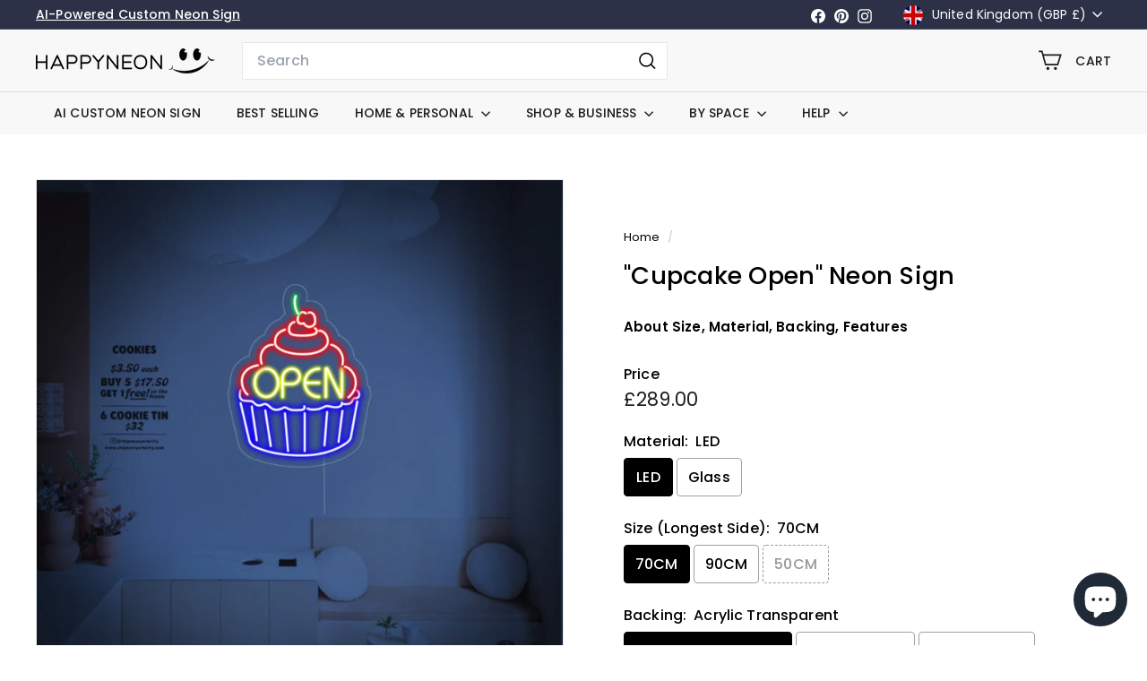

--- FILE ---
content_type: text/html; charset=utf-8
request_url: https://www.google.com/recaptcha/api2/aframe
body_size: 268
content:
<!DOCTYPE HTML><html><head><meta http-equiv="content-type" content="text/html; charset=UTF-8"></head><body><script nonce="jNjVzlZNdEnD9Tr1Z0yfLA">/** Anti-fraud and anti-abuse applications only. See google.com/recaptcha */ try{var clients={'sodar':'https://pagead2.googlesyndication.com/pagead/sodar?'};window.addEventListener("message",function(a){try{if(a.source===window.parent){var b=JSON.parse(a.data);var c=clients[b['id']];if(c){var d=document.createElement('img');d.src=c+b['params']+'&rc='+(localStorage.getItem("rc::a")?sessionStorage.getItem("rc::b"):"");window.document.body.appendChild(d);sessionStorage.setItem("rc::e",parseInt(sessionStorage.getItem("rc::e")||0)+1);localStorage.setItem("rc::h",'1768354979031');}}}catch(b){}});window.parent.postMessage("_grecaptcha_ready", "*");}catch(b){}</script></body></html>

--- FILE ---
content_type: text/html; charset=utf-8
request_url: https://www.google.com/recaptcha/api2/aframe
body_size: -270
content:
<!DOCTYPE HTML><html><head><meta http-equiv="content-type" content="text/html; charset=UTF-8"></head><body><script nonce="Cqp6CLgj8Ngy-Sp5jRFilA">/** Anti-fraud and anti-abuse applications only. See google.com/recaptcha */ try{var clients={'sodar':'https://pagead2.googlesyndication.com/pagead/sodar?'};window.addEventListener("message",function(a){try{if(a.source===window.parent){var b=JSON.parse(a.data);var c=clients[b['id']];if(c){var d=document.createElement('img');d.src=c+b['params']+'&rc='+(localStorage.getItem("rc::a")?sessionStorage.getItem("rc::b"):"");window.document.body.appendChild(d);sessionStorage.setItem("rc::e",parseInt(sessionStorage.getItem("rc::e")||0)+1);localStorage.setItem("rc::h",'1768354979922');}}}catch(b){}});window.parent.postMessage("_grecaptcha_ready", "*");}catch(b){}</script></body></html>

--- FILE ---
content_type: text/javascript; charset=utf-8;
request_url: https://cd.anglerfox.com/app/script/load_script.php?shop=sams-neon.myshopify.com
body_size: 164694
content:
window.storefront_accesstoken = '';window.SHOPIFY_API_VERSION = '2025-10';window.afDraftOrderDiscount = false;
window.afCartJsonDiscount = false;
window.afkd_url = 'https://cd.anglerfox.com/';
window.reloadAfterDiscount = false;
if(typeof window.CDObj == "undefined") {
    window.afDraftOrderCheckout = true;
    window.CDObj = true;
    !function(e){var t={};function n(o){if(t[o])return t[o].exports;var r=t[o]={i:o,l:!1,exports:{}};return e[o].call(r.exports,r,r.exports,n),r.l=!0,r.exports}n.m=e,n.c=t,n.d=function(e,t,o){n.o(e,t)||Object.defineProperty(e,t,{enumerable:!0,get:o})},n.r=function(e){"undefined"!=typeof Symbol&&Symbol.toStringTag&&Object.defineProperty(e,Symbol.toStringTag,{value:"Module"}),Object.defineProperty(e,"__esModule",{value:!0})},n.t=function(e,t){if(1&t&&(e=n(e)),8&t)return e;if(4&t&&"object"==typeof e&&e&&e.__esModule)return e;var o=Object.create(null);if(n.r(o),Object.defineProperty(o,"default",{enumerable:!0,value:e}),2&t&&"string"!=typeof e)for(var r in e)n.d(o,r,function(t){return e[t]}.bind(null,r));return o},n.n=function(e){var t=e&&e.__esModule?function(){return e.default}:function(){return e};return n.d(t,"a",t),t},n.o=function(e,t){return Object.prototype.hasOwnProperty.call(e,t)},n.p="",n(n.s=239)}([function(e,t,n){var o;
/*!
 * jQuery JavaScript Library v3.4.1
 * https://jquery.com/
 *
 * Includes Sizzle.js
 * https://sizzlejs.com/
 *
 * Copyright JS Foundation and other contributors
 * Released under the MIT license
 * https://jquery.org/license
 *
 * Date: 2019-05-01T21:04Z
 */!function(t,n){"use strict";"object"==typeof e.exports?e.exports=t.document?n(t,!0):function(e){if(!e.document)throw new Error("jQuery requires a window with a document");return n(e)}:n(t)}("undefined"!=typeof window?window:this,(function(n,r){"use strict";var i=[],a=n.document,s=Object.getPrototypeOf,c=i.slice,u=i.concat,l=i.push,d=i.indexOf,f={},p=f.toString,h=f.hasOwnProperty,g=h.toString,m=g.call(Object),v={},y=function(e){return"function"==typeof e&&"number"!=typeof e.nodeType},_=function(e){return null!=e&&e===e.window},b={type:!0,src:!0,nonce:!0,noModule:!0};function x(e,t,n){var o,r,i=(n=n||a).createElement("script");if(i.text=e,t)for(o in b)(r=t[o]||t.getAttribute&&t.getAttribute(o))&&i.setAttribute(o,r);n.head.appendChild(i).parentNode.removeChild(i)}function k(e){return null==e?e+"":"object"==typeof e||"function"==typeof e?f[p.call(e)]||"object":typeof e}var w=function(e,t){return new w.fn.init(e,t)},S=/^[\s\uFEFF\xA0]+|[\s\uFEFF\xA0]+$/g;function C(e){var t=!!e&&"length"in e&&e.length,n=k(e);return!y(e)&&!_(e)&&("array"===n||0===t||"number"==typeof t&&t>0&&t-1 in e)}w.fn=w.prototype={jquery:"3.4.1",constructor:w,length:0,toArray:function(){return c.call(this)},get:function(e){return null==e?c.call(this):e<0?this[e+this.length]:this[e]},pushStack:function(e){var t=w.merge(this.constructor(),e);return t.prevObject=this,t},each:function(e){return w.each(this,e)},map:function(e){return this.pushStack(w.map(this,(function(t,n){return e.call(t,n,t)})))},slice:function(){return this.pushStack(c.apply(this,arguments))},first:function(){return this.eq(0)},last:function(){return this.eq(-1)},eq:function(e){var t=this.length,n=+e+(e<0?t:0);return this.pushStack(n>=0&&n<t?[this[n]]:[])},end:function(){return this.prevObject||this.constructor()},push:l,sort:i.sort,splice:i.splice},w.extend=w.fn.extend=function(){var e,t,n,o,r,i,a=arguments[0]||{},s=1,c=arguments.length,u=!1;for("boolean"==typeof a&&(u=a,a=arguments[s]||{},s++),"object"==typeof a||y(a)||(a={}),s===c&&(a=this,s--);s<c;s++)if(null!=(e=arguments[s]))for(t in e)o=e[t],"__proto__"!==t&&a!==o&&(u&&o&&(w.isPlainObject(o)||(r=Array.isArray(o)))?(n=a[t],i=r&&!Array.isArray(n)?[]:r||w.isPlainObject(n)?n:{},r=!1,a[t]=w.extend(u,i,o)):void 0!==o&&(a[t]=o));return a},w.extend({expando:"jQuery"+("3.4.1"+Math.random()).replace(/\D/g,""),isReady:!0,error:function(e){throw new Error(e)},noop:function(){},isPlainObject:function(e){var t,n;return!(!e||"[object Object]"!==p.call(e))&&(!(t=s(e))||"function"==typeof(n=h.call(t,"constructor")&&t.constructor)&&g.call(n)===m)},isEmptyObject:function(e){var t;for(t in e)return!1;return!0},globalEval:function(e,t){x(e,{nonce:t&&t.nonce})},each:function(e,t){var n,o=0;if(C(e))for(n=e.length;o<n&&!1!==t.call(e[o],o,e[o]);o++);else for(o in e)if(!1===t.call(e[o],o,e[o]))break;return e},trim:function(e){return null==e?"":(e+"").replace(S,"")},makeArray:function(e,t){var n=t||[];return null!=e&&(C(Object(e))?w.merge(n,"string"==typeof e?[e]:e):l.call(n,e)),n},inArray:function(e,t,n){return null==t?-1:d.call(t,e,n)},merge:function(e,t){for(var n=+t.length,o=0,r=e.length;o<n;o++)e[r++]=t[o];return e.length=r,e},grep:function(e,t,n){for(var o=[],r=0,i=e.length,a=!n;r<i;r++)!t(e[r],r)!==a&&o.push(e[r]);return o},map:function(e,t,n){var o,r,i=0,a=[];if(C(e))for(o=e.length;i<o;i++)null!=(r=t(e[i],i,n))&&a.push(r);else for(i in e)null!=(r=t(e[i],i,n))&&a.push(r);return u.apply([],a)},guid:1,support:v}),"function"==typeof Symbol&&(w.fn[Symbol.iterator]=i[Symbol.iterator]),w.each("Boolean Number String Function Array Date RegExp Object Error Symbol".split(" "),(function(e,t){f["[object "+t+"]"]=t.toLowerCase()}));var E=
/*!
 * Sizzle CSS Selector Engine v2.3.4
 * https://sizzlejs.com/
 *
 * Copyright JS Foundation and other contributors
 * Released under the MIT license
 * https://js.foundation/
 *
 * Date: 2019-04-08
 */
function(e){var t,n,o,r,i,a,s,c,u,l,d,f,p,h,g,m,v,y,_,b="sizzle"+1*new Date,x=e.document,k=0,w=0,S=ce(),C=ce(),E=ce(),A=ce(),D=function(e,t){return e===t&&(d=!0),0},T={}.hasOwnProperty,I=[],j=I.pop,L=I.push,O=I.push,P=I.slice,M=function(e,t){for(var n=0,o=e.length;n<o;n++)if(e[n]===t)return n;return-1},N="checked|selected|async|autofocus|autoplay|controls|defer|disabled|hidden|ismap|loop|multiple|open|readonly|required|scoped",B="[\\x20\\t\\r\\n\\f]",F="(?:\\\\.|[\\w-]|[^\0-\\xa0])+",R="\\["+B+"*("+F+")(?:"+B+"*([*^$|!~]?=)"+B+"*(?:'((?:\\\\.|[^\\\\'])*)'|\"((?:\\\\.|[^\\\\\"])*)\"|("+F+"))|)"+B+"*\\]",q=":("+F+")(?:\\((('((?:\\\\.|[^\\\\'])*)'|\"((?:\\\\.|[^\\\\\"])*)\")|((?:\\\\.|[^\\\\()[\\]]|"+R+")*)|.*)\\)|)",H=new RegExp(B+"+","g"),U=new RegExp("^"+B+"+|((?:^|[^\\\\])(?:\\\\.)*)"+B+"+$","g"),z=new RegExp("^"+B+"*,"+B+"*"),J=new RegExp("^"+B+"*([>+~]|"+B+")"+B+"*"),V=new RegExp(B+"|>"),W=new RegExp(q),K=new RegExp("^"+F+"$"),Y={ID:new RegExp("^#("+F+")"),CLASS:new RegExp("^\\.("+F+")"),TAG:new RegExp("^("+F+"|[*])"),ATTR:new RegExp("^"+R),PSEUDO:new RegExp("^"+q),CHILD:new RegExp("^:(only|first|last|nth|nth-last)-(child|of-type)(?:\\("+B+"*(even|odd|(([+-]|)(\\d*)n|)"+B+"*(?:([+-]|)"+B+"*(\\d+)|))"+B+"*\\)|)","i"),bool:new RegExp("^(?:"+N+")$","i"),needsContext:new RegExp("^"+B+"*[>+~]|:(even|odd|eq|gt|lt|nth|first|last)(?:\\("+B+"*((?:-\\d)?\\d*)"+B+"*\\)|)(?=[^-]|$)","i")},G=/HTML$/i,$=/^(?:input|select|textarea|button)$/i,Q=/^h\d$/i,X=/^[^{]+\{\s*\[native \w/,Z=/^(?:#([\w-]+)|(\w+)|\.([\w-]+))$/,ee=/[+~]/,te=new RegExp("\\\\([\\da-f]{1,6}"+B+"?|("+B+")|.)","ig"),ne=function(e,t,n){var o="0x"+t-65536;return o!=o||n?t:o<0?String.fromCharCode(o+65536):String.fromCharCode(o>>10|55296,1023&o|56320)},oe=/([\0-\x1f\x7f]|^-?\d)|^-$|[^\0-\x1f\x7f-\uFFFF\w-]/g,re=function(e,t){return t?"\0"===e?"�":e.slice(0,-1)+"\\"+e.charCodeAt(e.length-1).toString(16)+" ":"\\"+e},ie=function(){f()},ae=be((function(e){return!0===e.disabled&&"fieldset"===e.nodeName.toLowerCase()}),{dir:"parentNode",next:"legend"});try{O.apply(I=P.call(x.childNodes),x.childNodes),I[x.childNodes.length].nodeType}catch(e){O={apply:I.length?function(e,t){L.apply(e,P.call(t))}:function(e,t){for(var n=e.length,o=0;e[n++]=t[o++];);e.length=n-1}}}function se(e,t,o,r){var i,s,u,l,d,h,v,y=t&&t.ownerDocument,k=t?t.nodeType:9;if(o=o||[],"string"!=typeof e||!e||1!==k&&9!==k&&11!==k)return o;if(!r&&((t?t.ownerDocument||t:x)!==p&&f(t),t=t||p,g)){if(11!==k&&(d=Z.exec(e)))if(i=d[1]){if(9===k){if(!(u=t.getElementById(i)))return o;if(u.id===i)return o.push(u),o}else if(y&&(u=y.getElementById(i))&&_(t,u)&&u.id===i)return o.push(u),o}else{if(d[2])return O.apply(o,t.getElementsByTagName(e)),o;if((i=d[3])&&n.getElementsByClassName&&t.getElementsByClassName)return O.apply(o,t.getElementsByClassName(i)),o}if(n.qsa&&!A[e+" "]&&(!m||!m.test(e))&&(1!==k||"object"!==t.nodeName.toLowerCase())){if(v=e,y=t,1===k&&V.test(e)){for((l=t.getAttribute("id"))?l=l.replace(oe,re):t.setAttribute("id",l=b),s=(h=a(e)).length;s--;)h[s]="#"+l+" "+_e(h[s]);v=h.join(","),y=ee.test(e)&&ve(t.parentNode)||t}try{return O.apply(o,y.querySelectorAll(v)),o}catch(t){A(e,!0)}finally{l===b&&t.removeAttribute("id")}}}return c(e.replace(U,"$1"),t,o,r)}function ce(){var e=[];return function t(n,r){return e.push(n+" ")>o.cacheLength&&delete t[e.shift()],t[n+" "]=r}}function ue(e){return e[b]=!0,e}function le(e){var t=p.createElement("fieldset");try{return!!e(t)}catch(e){return!1}finally{t.parentNode&&t.parentNode.removeChild(t),t=null}}function de(e,t){for(var n=e.split("|"),r=n.length;r--;)o.attrHandle[n[r]]=t}function fe(e,t){var n=t&&e,o=n&&1===e.nodeType&&1===t.nodeType&&e.sourceIndex-t.sourceIndex;if(o)return o;if(n)for(;n=n.nextSibling;)if(n===t)return-1;return e?1:-1}function pe(e){return function(t){return"input"===t.nodeName.toLowerCase()&&t.type===e}}function he(e){return function(t){var n=t.nodeName.toLowerCase();return("input"===n||"button"===n)&&t.type===e}}function ge(e){return function(t){return"form"in t?t.parentNode&&!1===t.disabled?"label"in t?"label"in t.parentNode?t.parentNode.disabled===e:t.disabled===e:t.isDisabled===e||t.isDisabled!==!e&&ae(t)===e:t.disabled===e:"label"in t&&t.disabled===e}}function me(e){return ue((function(t){return t=+t,ue((function(n,o){for(var r,i=e([],n.length,t),a=i.length;a--;)n[r=i[a]]&&(n[r]=!(o[r]=n[r]))}))}))}function ve(e){return e&&void 0!==e.getElementsByTagName&&e}for(t in n=se.support={},i=se.isXML=function(e){var t=e.namespaceURI,n=(e.ownerDocument||e).documentElement;return!G.test(t||n&&n.nodeName||"HTML")},f=se.setDocument=function(e){var t,r,a=e?e.ownerDocument||e:x;return a!==p&&9===a.nodeType&&a.documentElement?(h=(p=a).documentElement,g=!i(p),x!==p&&(r=p.defaultView)&&r.top!==r&&(r.addEventListener?r.addEventListener("unload",ie,!1):r.attachEvent&&r.attachEvent("onunload",ie)),n.attributes=le((function(e){return e.className="i",!e.getAttribute("className")})),n.getElementsByTagName=le((function(e){return e.appendChild(p.createComment("")),!e.getElementsByTagName("*").length})),n.getElementsByClassName=X.test(p.getElementsByClassName),n.getById=le((function(e){return h.appendChild(e).id=b,!p.getElementsByName||!p.getElementsByName(b).length})),n.getById?(o.filter.ID=function(e){var t=e.replace(te,ne);return function(e){return e.getAttribute("id")===t}},o.find.ID=function(e,t){if(void 0!==t.getElementById&&g){var n=t.getElementById(e);return n?[n]:[]}}):(o.filter.ID=function(e){var t=e.replace(te,ne);return function(e){var n=void 0!==e.getAttributeNode&&e.getAttributeNode("id");return n&&n.value===t}},o.find.ID=function(e,t){if(void 0!==t.getElementById&&g){var n,o,r,i=t.getElementById(e);if(i){if((n=i.getAttributeNode("id"))&&n.value===e)return[i];for(r=t.getElementsByName(e),o=0;i=r[o++];)if((n=i.getAttributeNode("id"))&&n.value===e)return[i]}return[]}}),o.find.TAG=n.getElementsByTagName?function(e,t){return void 0!==t.getElementsByTagName?t.getElementsByTagName(e):n.qsa?t.querySelectorAll(e):void 0}:function(e,t){var n,o=[],r=0,i=t.getElementsByTagName(e);if("*"===e){for(;n=i[r++];)1===n.nodeType&&o.push(n);return o}return i},o.find.CLASS=n.getElementsByClassName&&function(e,t){if(void 0!==t.getElementsByClassName&&g)return t.getElementsByClassName(e)},v=[],m=[],(n.qsa=X.test(p.querySelectorAll))&&(le((function(e){h.appendChild(e).innerHTML="<a id='"+b+"'></a><select id='"+b+"-\r\\' msallowcapture=''><option selected=''></option></select>",e.querySelectorAll("[msallowcapture^='']").length&&m.push("[*^$]="+B+"*(?:''|\"\")"),e.querySelectorAll("[selected]").length||m.push("\\["+B+"*(?:value|"+N+")"),e.querySelectorAll("[id~="+b+"-]").length||m.push("~="),e.querySelectorAll(":checked").length||m.push(":checked"),e.querySelectorAll("a#"+b+"+*").length||m.push(".#.+[+~]")})),le((function(e){e.innerHTML="<a href='' disabled='disabled'></a><select disabled='disabled'><option/></select>";var t=p.createElement("input");t.setAttribute("type","hidden"),e.appendChild(t).setAttribute("name","D"),e.querySelectorAll("[name=d]").length&&m.push("name"+B+"*[*^$|!~]?="),2!==e.querySelectorAll(":enabled").length&&m.push(":enabled",":disabled"),h.appendChild(e).disabled=!0,2!==e.querySelectorAll(":disabled").length&&m.push(":enabled",":disabled"),e.querySelectorAll("*,:x"),m.push(",.*:")}))),(n.matchesSelector=X.test(y=h.matches||h.webkitMatchesSelector||h.mozMatchesSelector||h.oMatchesSelector||h.msMatchesSelector))&&le((function(e){n.disconnectedMatch=y.call(e,"*"),y.call(e,"[s!='']:x"),v.push("!=",q)})),m=m.length&&new RegExp(m.join("|")),v=v.length&&new RegExp(v.join("|")),t=X.test(h.compareDocumentPosition),_=t||X.test(h.contains)?function(e,t){var n=9===e.nodeType?e.documentElement:e,o=t&&t.parentNode;return e===o||!(!o||1!==o.nodeType||!(n.contains?n.contains(o):e.compareDocumentPosition&&16&e.compareDocumentPosition(o)))}:function(e,t){if(t)for(;t=t.parentNode;)if(t===e)return!0;return!1},D=t?function(e,t){if(e===t)return d=!0,0;var o=!e.compareDocumentPosition-!t.compareDocumentPosition;return o||(1&(o=(e.ownerDocument||e)===(t.ownerDocument||t)?e.compareDocumentPosition(t):1)||!n.sortDetached&&t.compareDocumentPosition(e)===o?e===p||e.ownerDocument===x&&_(x,e)?-1:t===p||t.ownerDocument===x&&_(x,t)?1:l?M(l,e)-M(l,t):0:4&o?-1:1)}:function(e,t){if(e===t)return d=!0,0;var n,o=0,r=e.parentNode,i=t.parentNode,a=[e],s=[t];if(!r||!i)return e===p?-1:t===p?1:r?-1:i?1:l?M(l,e)-M(l,t):0;if(r===i)return fe(e,t);for(n=e;n=n.parentNode;)a.unshift(n);for(n=t;n=n.parentNode;)s.unshift(n);for(;a[o]===s[o];)o++;return o?fe(a[o],s[o]):a[o]===x?-1:s[o]===x?1:0},p):p},se.matches=function(e,t){return se(e,null,null,t)},se.matchesSelector=function(e,t){if((e.ownerDocument||e)!==p&&f(e),n.matchesSelector&&g&&!A[t+" "]&&(!v||!v.test(t))&&(!m||!m.test(t)))try{var o=y.call(e,t);if(o||n.disconnectedMatch||e.document&&11!==e.document.nodeType)return o}catch(e){A(t,!0)}return se(t,p,null,[e]).length>0},se.contains=function(e,t){return(e.ownerDocument||e)!==p&&f(e),_(e,t)},se.attr=function(e,t){(e.ownerDocument||e)!==p&&f(e);var r=o.attrHandle[t.toLowerCase()],i=r&&T.call(o.attrHandle,t.toLowerCase())?r(e,t,!g):void 0;return void 0!==i?i:n.attributes||!g?e.getAttribute(t):(i=e.getAttributeNode(t))&&i.specified?i.value:null},se.escape=function(e){return(e+"").replace(oe,re)},se.error=function(e){throw new Error("Syntax error, unrecognized expression: "+e)},se.uniqueSort=function(e){var t,o=[],r=0,i=0;if(d=!n.detectDuplicates,l=!n.sortStable&&e.slice(0),e.sort(D),d){for(;t=e[i++];)t===e[i]&&(r=o.push(i));for(;r--;)e.splice(o[r],1)}return l=null,e},r=se.getText=function(e){var t,n="",o=0,i=e.nodeType;if(i){if(1===i||9===i||11===i){if("string"==typeof e.textContent)return e.textContent;for(e=e.firstChild;e;e=e.nextSibling)n+=r(e)}else if(3===i||4===i)return e.nodeValue}else for(;t=e[o++];)n+=r(t);return n},(o=se.selectors={cacheLength:50,createPseudo:ue,match:Y,attrHandle:{},find:{},relative:{">":{dir:"parentNode",first:!0}," ":{dir:"parentNode"},"+":{dir:"previousSibling",first:!0},"~":{dir:"previousSibling"}},preFilter:{ATTR:function(e){return e[1]=e[1].replace(te,ne),e[3]=(e[3]||e[4]||e[5]||"").replace(te,ne),"~="===e[2]&&(e[3]=" "+e[3]+" "),e.slice(0,4)},CHILD:function(e){return e[1]=e[1].toLowerCase(),"nth"===e[1].slice(0,3)?(e[3]||se.error(e[0]),e[4]=+(e[4]?e[5]+(e[6]||1):2*("even"===e[3]||"odd"===e[3])),e[5]=+(e[7]+e[8]||"odd"===e[3])):e[3]&&se.error(e[0]),e},PSEUDO:function(e){var t,n=!e[6]&&e[2];return Y.CHILD.test(e[0])?null:(e[3]?e[2]=e[4]||e[5]||"":n&&W.test(n)&&(t=a(n,!0))&&(t=n.indexOf(")",n.length-t)-n.length)&&(e[0]=e[0].slice(0,t),e[2]=n.slice(0,t)),e.slice(0,3))}},filter:{TAG:function(e){var t=e.replace(te,ne).toLowerCase();return"*"===e?function(){return!0}:function(e){return e.nodeName&&e.nodeName.toLowerCase()===t}},CLASS:function(e){var t=S[e+" "];return t||(t=new RegExp("(^|"+B+")"+e+"("+B+"|$)"))&&S(e,(function(e){return t.test("string"==typeof e.className&&e.className||void 0!==e.getAttribute&&e.getAttribute("class")||"")}))},ATTR:function(e,t,n){return function(o){var r=se.attr(o,e);return null==r?"!="===t:!t||(r+="","="===t?r===n:"!="===t?r!==n:"^="===t?n&&0===r.indexOf(n):"*="===t?n&&r.indexOf(n)>-1:"$="===t?n&&r.slice(-n.length)===n:"~="===t?(" "+r.replace(H," ")+" ").indexOf(n)>-1:"|="===t&&(r===n||r.slice(0,n.length+1)===n+"-"))}},CHILD:function(e,t,n,o,r){var i="nth"!==e.slice(0,3),a="last"!==e.slice(-4),s="of-type"===t;return 1===o&&0===r?function(e){return!!e.parentNode}:function(t,n,c){var u,l,d,f,p,h,g=i!==a?"nextSibling":"previousSibling",m=t.parentNode,v=s&&t.nodeName.toLowerCase(),y=!c&&!s,_=!1;if(m){if(i){for(;g;){for(f=t;f=f[g];)if(s?f.nodeName.toLowerCase()===v:1===f.nodeType)return!1;h=g="only"===e&&!h&&"nextSibling"}return!0}if(h=[a?m.firstChild:m.lastChild],a&&y){for(_=(p=(u=(l=(d=(f=m)[b]||(f[b]={}))[f.uniqueID]||(d[f.uniqueID]={}))[e]||[])[0]===k&&u[1])&&u[2],f=p&&m.childNodes[p];f=++p&&f&&f[g]||(_=p=0)||h.pop();)if(1===f.nodeType&&++_&&f===t){l[e]=[k,p,_];break}}else if(y&&(_=p=(u=(l=(d=(f=t)[b]||(f[b]={}))[f.uniqueID]||(d[f.uniqueID]={}))[e]||[])[0]===k&&u[1]),!1===_)for(;(f=++p&&f&&f[g]||(_=p=0)||h.pop())&&((s?f.nodeName.toLowerCase()!==v:1!==f.nodeType)||!++_||(y&&((l=(d=f[b]||(f[b]={}))[f.uniqueID]||(d[f.uniqueID]={}))[e]=[k,_]),f!==t)););return(_-=r)===o||_%o==0&&_/o>=0}}},PSEUDO:function(e,t){var n,r=o.pseudos[e]||o.setFilters[e.toLowerCase()]||se.error("unsupported pseudo: "+e);return r[b]?r(t):r.length>1?(n=[e,e,"",t],o.setFilters.hasOwnProperty(e.toLowerCase())?ue((function(e,n){for(var o,i=r(e,t),a=i.length;a--;)e[o=M(e,i[a])]=!(n[o]=i[a])})):function(e){return r(e,0,n)}):r}},pseudos:{not:ue((function(e){var t=[],n=[],o=s(e.replace(U,"$1"));return o[b]?ue((function(e,t,n,r){for(var i,a=o(e,null,r,[]),s=e.length;s--;)(i=a[s])&&(e[s]=!(t[s]=i))})):function(e,r,i){return t[0]=e,o(t,null,i,n),t[0]=null,!n.pop()}})),has:ue((function(e){return function(t){return se(e,t).length>0}})),contains:ue((function(e){return e=e.replace(te,ne),function(t){return(t.textContent||r(t)).indexOf(e)>-1}})),lang:ue((function(e){return K.test(e||"")||se.error("unsupported lang: "+e),e=e.replace(te,ne).toLowerCase(),function(t){var n;do{if(n=g?t.lang:t.getAttribute("xml:lang")||t.getAttribute("lang"))return(n=n.toLowerCase())===e||0===n.indexOf(e+"-")}while((t=t.parentNode)&&1===t.nodeType);return!1}})),target:function(t){var n=e.location&&e.location.hash;return n&&n.slice(1)===t.id},root:function(e){return e===h},focus:function(e){return e===p.activeElement&&(!p.hasFocus||p.hasFocus())&&!!(e.type||e.href||~e.tabIndex)},enabled:ge(!1),disabled:ge(!0),checked:function(e){var t=e.nodeName.toLowerCase();return"input"===t&&!!e.checked||"option"===t&&!!e.selected},selected:function(e){return e.parentNode&&e.parentNode.selectedIndex,!0===e.selected},empty:function(e){for(e=e.firstChild;e;e=e.nextSibling)if(e.nodeType<6)return!1;return!0},parent:function(e){return!o.pseudos.empty(e)},header:function(e){return Q.test(e.nodeName)},input:function(e){return $.test(e.nodeName)},button:function(e){var t=e.nodeName.toLowerCase();return"input"===t&&"button"===e.type||"button"===t},text:function(e){var t;return"input"===e.nodeName.toLowerCase()&&"text"===e.type&&(null==(t=e.getAttribute("type"))||"text"===t.toLowerCase())},first:me((function(){return[0]})),last:me((function(e,t){return[t-1]})),eq:me((function(e,t,n){return[n<0?n+t:n]})),even:me((function(e,t){for(var n=0;n<t;n+=2)e.push(n);return e})),odd:me((function(e,t){for(var n=1;n<t;n+=2)e.push(n);return e})),lt:me((function(e,t,n){for(var o=n<0?n+t:n>t?t:n;--o>=0;)e.push(o);return e})),gt:me((function(e,t,n){for(var o=n<0?n+t:n;++o<t;)e.push(o);return e}))}}).pseudos.nth=o.pseudos.eq,{radio:!0,checkbox:!0,file:!0,password:!0,image:!0})o.pseudos[t]=pe(t);for(t in{submit:!0,reset:!0})o.pseudos[t]=he(t);function ye(){}function _e(e){for(var t=0,n=e.length,o="";t<n;t++)o+=e[t].value;return o}function be(e,t,n){var o=t.dir,r=t.next,i=r||o,a=n&&"parentNode"===i,s=w++;return t.first?function(t,n,r){for(;t=t[o];)if(1===t.nodeType||a)return e(t,n,r);return!1}:function(t,n,c){var u,l,d,f=[k,s];if(c){for(;t=t[o];)if((1===t.nodeType||a)&&e(t,n,c))return!0}else for(;t=t[o];)if(1===t.nodeType||a)if(l=(d=t[b]||(t[b]={}))[t.uniqueID]||(d[t.uniqueID]={}),r&&r===t.nodeName.toLowerCase())t=t[o]||t;else{if((u=l[i])&&u[0]===k&&u[1]===s)return f[2]=u[2];if(l[i]=f,f[2]=e(t,n,c))return!0}return!1}}function xe(e){return e.length>1?function(t,n,o){for(var r=e.length;r--;)if(!e[r](t,n,o))return!1;return!0}:e[0]}function ke(e,t,n,o,r){for(var i,a=[],s=0,c=e.length,u=null!=t;s<c;s++)(i=e[s])&&(n&&!n(i,o,r)||(a.push(i),u&&t.push(s)));return a}function we(e,t,n,o,r,i){return o&&!o[b]&&(o=we(o)),r&&!r[b]&&(r=we(r,i)),ue((function(i,a,s,c){var u,l,d,f=[],p=[],h=a.length,g=i||function(e,t,n){for(var o=0,r=t.length;o<r;o++)se(e,t[o],n);return n}(t||"*",s.nodeType?[s]:s,[]),m=!e||!i&&t?g:ke(g,f,e,s,c),v=n?r||(i?e:h||o)?[]:a:m;if(n&&n(m,v,s,c),o)for(u=ke(v,p),o(u,[],s,c),l=u.length;l--;)(d=u[l])&&(v[p[l]]=!(m[p[l]]=d));if(i){if(r||e){if(r){for(u=[],l=v.length;l--;)(d=v[l])&&u.push(m[l]=d);r(null,v=[],u,c)}for(l=v.length;l--;)(d=v[l])&&(u=r?M(i,d):f[l])>-1&&(i[u]=!(a[u]=d))}}else v=ke(v===a?v.splice(h,v.length):v),r?r(null,a,v,c):O.apply(a,v)}))}function Se(e){for(var t,n,r,i=e.length,a=o.relative[e[0].type],s=a||o.relative[" "],c=a?1:0,l=be((function(e){return e===t}),s,!0),d=be((function(e){return M(t,e)>-1}),s,!0),f=[function(e,n,o){var r=!a&&(o||n!==u)||((t=n).nodeType?l(e,n,o):d(e,n,o));return t=null,r}];c<i;c++)if(n=o.relative[e[c].type])f=[be(xe(f),n)];else{if((n=o.filter[e[c].type].apply(null,e[c].matches))[b]){for(r=++c;r<i&&!o.relative[e[r].type];r++);return we(c>1&&xe(f),c>1&&_e(e.slice(0,c-1).concat({value:" "===e[c-2].type?"*":""})).replace(U,"$1"),n,c<r&&Se(e.slice(c,r)),r<i&&Se(e=e.slice(r)),r<i&&_e(e))}f.push(n)}return xe(f)}return ye.prototype=o.filters=o.pseudos,o.setFilters=new ye,a=se.tokenize=function(e,t){var n,r,i,a,s,c,u,l=C[e+" "];if(l)return t?0:l.slice(0);for(s=e,c=[],u=o.preFilter;s;){for(a in n&&!(r=z.exec(s))||(r&&(s=s.slice(r[0].length)||s),c.push(i=[])),n=!1,(r=J.exec(s))&&(n=r.shift(),i.push({value:n,type:r[0].replace(U," ")}),s=s.slice(n.length)),o.filter)!(r=Y[a].exec(s))||u[a]&&!(r=u[a](r))||(n=r.shift(),i.push({value:n,type:a,matches:r}),s=s.slice(n.length));if(!n)break}return t?s.length:s?se.error(e):C(e,c).slice(0)},s=se.compile=function(e,t){var n,r=[],i=[],s=E[e+" "];if(!s){for(t||(t=a(e)),n=t.length;n--;)(s=Se(t[n]))[b]?r.push(s):i.push(s);(s=E(e,function(e,t){var n=t.length>0,r=e.length>0,i=function(i,a,s,c,l){var d,h,m,v=0,y="0",_=i&&[],b=[],x=u,w=i||r&&o.find.TAG("*",l),S=k+=null==x?1:Math.random()||.1,C=w.length;for(l&&(u=a===p||a||l);y!==C&&null!=(d=w[y]);y++){if(r&&d){for(h=0,a||d.ownerDocument===p||(f(d),s=!g);m=e[h++];)if(m(d,a||p,s)){c.push(d);break}l&&(k=S)}n&&((d=!m&&d)&&v--,i&&_.push(d))}if(v+=y,n&&y!==v){for(h=0;m=t[h++];)m(_,b,a,s);if(i){if(v>0)for(;y--;)_[y]||b[y]||(b[y]=j.call(c));b=ke(b)}O.apply(c,b),l&&!i&&b.length>0&&v+t.length>1&&se.uniqueSort(c)}return l&&(k=S,u=x),_};return n?ue(i):i}(i,r))).selector=e}return s},c=se.select=function(e,t,n,r){var i,c,u,l,d,f="function"==typeof e&&e,p=!r&&a(e=f.selector||e);if(n=n||[],1===p.length){if((c=p[0]=p[0].slice(0)).length>2&&"ID"===(u=c[0]).type&&9===t.nodeType&&g&&o.relative[c[1].type]){if(!(t=(o.find.ID(u.matches[0].replace(te,ne),t)||[])[0]))return n;f&&(t=t.parentNode),e=e.slice(c.shift().value.length)}for(i=Y.needsContext.test(e)?0:c.length;i--&&(u=c[i],!o.relative[l=u.type]);)if((d=o.find[l])&&(r=d(u.matches[0].replace(te,ne),ee.test(c[0].type)&&ve(t.parentNode)||t))){if(c.splice(i,1),!(e=r.length&&_e(c)))return O.apply(n,r),n;break}}return(f||s(e,p))(r,t,!g,n,!t||ee.test(e)&&ve(t.parentNode)||t),n},n.sortStable=b.split("").sort(D).join("")===b,n.detectDuplicates=!!d,f(),n.sortDetached=le((function(e){return 1&e.compareDocumentPosition(p.createElement("fieldset"))})),le((function(e){return e.innerHTML="<a href='#'></a>","#"===e.firstChild.getAttribute("href")}))||de("type|href|height|width",(function(e,t,n){if(!n)return e.getAttribute(t,"type"===t.toLowerCase()?1:2)})),n.attributes&&le((function(e){return e.innerHTML="<input/>",e.firstChild.setAttribute("value",""),""===e.firstChild.getAttribute("value")}))||de("value",(function(e,t,n){if(!n&&"input"===e.nodeName.toLowerCase())return e.defaultValue})),le((function(e){return null==e.getAttribute("disabled")}))||de(N,(function(e,t,n){var o;if(!n)return!0===e[t]?t.toLowerCase():(o=e.getAttributeNode(t))&&o.specified?o.value:null})),se}(n);w.find=E,w.expr=E.selectors,w.expr[":"]=w.expr.pseudos,w.uniqueSort=w.unique=E.uniqueSort,w.text=E.getText,w.isXMLDoc=E.isXML,w.contains=E.contains,w.escapeSelector=E.escape;var A=function(e,t,n){for(var o=[],r=void 0!==n;(e=e[t])&&9!==e.nodeType;)if(1===e.nodeType){if(r&&w(e).is(n))break;o.push(e)}return o},D=function(e,t){for(var n=[];e;e=e.nextSibling)1===e.nodeType&&e!==t&&n.push(e);return n},T=w.expr.match.needsContext;function I(e,t){return e.nodeName&&e.nodeName.toLowerCase()===t.toLowerCase()}var j=/^<([a-z][^\/\0>:\x20\t\r\n\f]*)[\x20\t\r\n\f]*\/?>(?:<\/\1>|)$/i;function L(e,t,n){return y(t)?w.grep(e,(function(e,o){return!!t.call(e,o,e)!==n})):t.nodeType?w.grep(e,(function(e){return e===t!==n})):"string"!=typeof t?w.grep(e,(function(e){return d.call(t,e)>-1!==n})):w.filter(t,e,n)}w.filter=function(e,t,n){var o=t[0];return n&&(e=":not("+e+")"),1===t.length&&1===o.nodeType?w.find.matchesSelector(o,e)?[o]:[]:w.find.matches(e,w.grep(t,(function(e){return 1===e.nodeType})))},w.fn.extend({find:function(e){var t,n,o=this.length,r=this;if("string"!=typeof e)return this.pushStack(w(e).filter((function(){for(t=0;t<o;t++)if(w.contains(r[t],this))return!0})));for(n=this.pushStack([]),t=0;t<o;t++)w.find(e,r[t],n);return o>1?w.uniqueSort(n):n},filter:function(e){return this.pushStack(L(this,e||[],!1))},not:function(e){return this.pushStack(L(this,e||[],!0))},is:function(e){return!!L(this,"string"==typeof e&&T.test(e)?w(e):e||[],!1).length}});var O,P=/^(?:\s*(<[\w\W]+>)[^>]*|#([\w-]+))$/;(w.fn.init=function(e,t,n){var o,r;if(!e)return this;if(n=n||O,"string"==typeof e){if(!(o="<"===e[0]&&">"===e[e.length-1]&&e.length>=3?[null,e,null]:P.exec(e))||!o[1]&&t)return!t||t.jquery?(t||n).find(e):this.constructor(t).find(e);if(o[1]){if(t=t instanceof w?t[0]:t,w.merge(this,w.parseHTML(o[1],t&&t.nodeType?t.ownerDocument||t:a,!0)),j.test(o[1])&&w.isPlainObject(t))for(o in t)y(this[o])?this[o](t[o]):this.attr(o,t[o]);return this}return(r=a.getElementById(o[2]))&&(this[0]=r,this.length=1),this}return e.nodeType?(this[0]=e,this.length=1,this):y(e)?void 0!==n.ready?n.ready(e):e(w):w.makeArray(e,this)}).prototype=w.fn,O=w(a);var M=/^(?:parents|prev(?:Until|All))/,N={children:!0,contents:!0,next:!0,prev:!0};function B(e,t){for(;(e=e[t])&&1!==e.nodeType;);return e}w.fn.extend({has:function(e){var t=w(e,this),n=t.length;return this.filter((function(){for(var e=0;e<n;e++)if(w.contains(this,t[e]))return!0}))},closest:function(e,t){var n,o=0,r=this.length,i=[],a="string"!=typeof e&&w(e);if(!T.test(e))for(;o<r;o++)for(n=this[o];n&&n!==t;n=n.parentNode)if(n.nodeType<11&&(a?a.index(n)>-1:1===n.nodeType&&w.find.matchesSelector(n,e))){i.push(n);break}return this.pushStack(i.length>1?w.uniqueSort(i):i)},index:function(e){return e?"string"==typeof e?d.call(w(e),this[0]):d.call(this,e.jquery?e[0]:e):this[0]&&this[0].parentNode?this.first().prevAll().length:-1},add:function(e,t){return this.pushStack(w.uniqueSort(w.merge(this.get(),w(e,t))))},addBack:function(e){return this.add(null==e?this.prevObject:this.prevObject.filter(e))}}),w.each({parent:function(e){var t=e.parentNode;return t&&11!==t.nodeType?t:null},parents:function(e){return A(e,"parentNode")},parentsUntil:function(e,t,n){return A(e,"parentNode",n)},next:function(e){return B(e,"nextSibling")},prev:function(e){return B(e,"previousSibling")},nextAll:function(e){return A(e,"nextSibling")},prevAll:function(e){return A(e,"previousSibling")},nextUntil:function(e,t,n){return A(e,"nextSibling",n)},prevUntil:function(e,t,n){return A(e,"previousSibling",n)},siblings:function(e){return D((e.parentNode||{}).firstChild,e)},children:function(e){return D(e.firstChild)},contents:function(e){return void 0!==e.contentDocument?e.contentDocument:(I(e,"template")&&(e=e.content||e),w.merge([],e.childNodes))}},(function(e,t){w.fn[e]=function(n,o){var r=w.map(this,t,n);return"Until"!==e.slice(-5)&&(o=n),o&&"string"==typeof o&&(r=w.filter(o,r)),this.length>1&&(N[e]||w.uniqueSort(r),M.test(e)&&r.reverse()),this.pushStack(r)}}));var F=/[^\x20\t\r\n\f]+/g;function R(e){return e}function q(e){throw e}function H(e,t,n,o){var r;try{e&&y(r=e.promise)?r.call(e).done(t).fail(n):e&&y(r=e.then)?r.call(e,t,n):t.apply(void 0,[e].slice(o))}catch(e){n.apply(void 0,[e])}}w.Callbacks=function(e){e="string"==typeof e?function(e){var t={};return w.each(e.match(F)||[],(function(e,n){t[n]=!0})),t}(e):w.extend({},e);var t,n,o,r,i=[],a=[],s=-1,c=function(){for(r=r||e.once,o=t=!0;a.length;s=-1)for(n=a.shift();++s<i.length;)!1===i[s].apply(n[0],n[1])&&e.stopOnFalse&&(s=i.length,n=!1);e.memory||(n=!1),t=!1,r&&(i=n?[]:"")},u={add:function(){return i&&(n&&!t&&(s=i.length-1,a.push(n)),function t(n){w.each(n,(function(n,o){y(o)?e.unique&&u.has(o)||i.push(o):o&&o.length&&"string"!==k(o)&&t(o)}))}(arguments),n&&!t&&c()),this},remove:function(){return w.each(arguments,(function(e,t){for(var n;(n=w.inArray(t,i,n))>-1;)i.splice(n,1),n<=s&&s--})),this},has:function(e){return e?w.inArray(e,i)>-1:i.length>0},empty:function(){return i&&(i=[]),this},disable:function(){return r=a=[],i=n="",this},disabled:function(){return!i},lock:function(){return r=a=[],n||t||(i=n=""),this},locked:function(){return!!r},fireWith:function(e,n){return r||(n=[e,(n=n||[]).slice?n.slice():n],a.push(n),t||c()),this},fire:function(){return u.fireWith(this,arguments),this},fired:function(){return!!o}};return u},w.extend({Deferred:function(e){var t=[["notify","progress",w.Callbacks("memory"),w.Callbacks("memory"),2],["resolve","done",w.Callbacks("once memory"),w.Callbacks("once memory"),0,"resolved"],["reject","fail",w.Callbacks("once memory"),w.Callbacks("once memory"),1,"rejected"]],o="pending",r={state:function(){return o},always:function(){return i.done(arguments).fail(arguments),this},catch:function(e){return r.then(null,e)},pipe:function(){var e=arguments;return w.Deferred((function(n){w.each(t,(function(t,o){var r=y(e[o[4]])&&e[o[4]];i[o[1]]((function(){var e=r&&r.apply(this,arguments);e&&y(e.promise)?e.promise().progress(n.notify).done(n.resolve).fail(n.reject):n[o[0]+"With"](this,r?[e]:arguments)}))})),e=null})).promise()},then:function(e,o,r){var i=0;function a(e,t,o,r){return function(){var s=this,c=arguments,u=function(){var n,u;if(!(e<i)){if((n=o.apply(s,c))===t.promise())throw new TypeError("Thenable self-resolution");u=n&&("object"==typeof n||"function"==typeof n)&&n.then,y(u)?r?u.call(n,a(i,t,R,r),a(i,t,q,r)):(i++,u.call(n,a(i,t,R,r),a(i,t,q,r),a(i,t,R,t.notifyWith))):(o!==R&&(s=void 0,c=[n]),(r||t.resolveWith)(s,c))}},l=r?u:function(){try{u()}catch(n){w.Deferred.exceptionHook&&w.Deferred.exceptionHook(n,l.stackTrace),e+1>=i&&(o!==q&&(s=void 0,c=[n]),t.rejectWith(s,c))}};e?l():(w.Deferred.getStackHook&&(l.stackTrace=w.Deferred.getStackHook()),n.setTimeout(l))}}return w.Deferred((function(n){t[0][3].add(a(0,n,y(r)?r:R,n.notifyWith)),t[1][3].add(a(0,n,y(e)?e:R)),t[2][3].add(a(0,n,y(o)?o:q))})).promise()},promise:function(e){return null!=e?w.extend(e,r):r}},i={};return w.each(t,(function(e,n){var a=n[2],s=n[5];r[n[1]]=a.add,s&&a.add((function(){o=s}),t[3-e][2].disable,t[3-e][3].disable,t[0][2].lock,t[0][3].lock),a.add(n[3].fire),i[n[0]]=function(){return i[n[0]+"With"](this===i?void 0:this,arguments),this},i[n[0]+"With"]=a.fireWith})),r.promise(i),e&&e.call(i,i),i},when:function(e){var t=arguments.length,n=t,o=Array(n),r=c.call(arguments),i=w.Deferred(),a=function(e){return function(n){o[e]=this,r[e]=arguments.length>1?c.call(arguments):n,--t||i.resolveWith(o,r)}};if(t<=1&&(H(e,i.done(a(n)).resolve,i.reject,!t),"pending"===i.state()||y(r[n]&&r[n].then)))return i.then();for(;n--;)H(r[n],a(n),i.reject);return i.promise()}});var U=/^(Eval|Internal|Range|Reference|Syntax|Type|URI)Error$/;w.Deferred.exceptionHook=function(e,t){n.console&&n.console.warn&&e&&U.test(e.name)&&n.console.warn("jQuery.Deferred exception: "+e.message,e.stack,t)},w.readyException=function(e){n.setTimeout((function(){throw e}))};var z=w.Deferred();function J(){a.removeEventListener("DOMContentLoaded",J),n.removeEventListener("load",J),w.ready()}w.fn.ready=function(e){return z.then(e).catch((function(e){w.readyException(e)})),this},w.extend({isReady:!1,readyWait:1,ready:function(e){(!0===e?--w.readyWait:w.isReady)||(w.isReady=!0,!0!==e&&--w.readyWait>0||z.resolveWith(a,[w]))}}),w.ready.then=z.then,"complete"===a.readyState||"loading"!==a.readyState&&!a.documentElement.doScroll?n.setTimeout(w.ready):(a.addEventListener("DOMContentLoaded",J),n.addEventListener("load",J));var V=function(e,t,n,o,r,i,a){var s=0,c=e.length,u=null==n;if("object"===k(n))for(s in r=!0,n)V(e,t,s,n[s],!0,i,a);else if(void 0!==o&&(r=!0,y(o)||(a=!0),u&&(a?(t.call(e,o),t=null):(u=t,t=function(e,t,n){return u.call(w(e),n)})),t))for(;s<c;s++)t(e[s],n,a?o:o.call(e[s],s,t(e[s],n)));return r?e:u?t.call(e):c?t(e[0],n):i},W=/^-ms-/,K=/-([a-z])/g;function Y(e,t){return t.toUpperCase()}function G(e){return e.replace(W,"ms-").replace(K,Y)}var $=function(e){return 1===e.nodeType||9===e.nodeType||!+e.nodeType};function Q(){this.expando=w.expando+Q.uid++}Q.uid=1,Q.prototype={cache:function(e){var t=e[this.expando];return t||(t={},$(e)&&(e.nodeType?e[this.expando]=t:Object.defineProperty(e,this.expando,{value:t,configurable:!0}))),t},set:function(e,t,n){var o,r=this.cache(e);if("string"==typeof t)r[G(t)]=n;else for(o in t)r[G(o)]=t[o];return r},get:function(e,t){return void 0===t?this.cache(e):e[this.expando]&&e[this.expando][G(t)]},access:function(e,t,n){return void 0===t||t&&"string"==typeof t&&void 0===n?this.get(e,t):(this.set(e,t,n),void 0!==n?n:t)},remove:function(e,t){var n,o=e[this.expando];if(void 0!==o){if(void 0!==t){n=(t=Array.isArray(t)?t.map(G):(t=G(t))in o?[t]:t.match(F)||[]).length;for(;n--;)delete o[t[n]]}(void 0===t||w.isEmptyObject(o))&&(e.nodeType?e[this.expando]=void 0:delete e[this.expando])}},hasData:function(e){var t=e[this.expando];return void 0!==t&&!w.isEmptyObject(t)}};var X=new Q,Z=new Q,ee=/^(?:\{[\w\W]*\}|\[[\w\W]*\])$/,te=/[A-Z]/g;function ne(e,t,n){var o;if(void 0===n&&1===e.nodeType)if(o="data-"+t.replace(te,"-$&").toLowerCase(),"string"==typeof(n=e.getAttribute(o))){try{n=function(e){return"true"===e||"false"!==e&&("null"===e?null:e===+e+""?+e:ee.test(e)?JSON.parse(e):e)}(n)}catch(e){}Z.set(e,t,n)}else n=void 0;return n}w.extend({hasData:function(e){return Z.hasData(e)||X.hasData(e)},data:function(e,t,n){return Z.access(e,t,n)},removeData:function(e,t){Z.remove(e,t)},_data:function(e,t,n){return X.access(e,t,n)},_removeData:function(e,t){X.remove(e,t)}}),w.fn.extend({data:function(e,t){var n,o,r,i=this[0],a=i&&i.attributes;if(void 0===e){if(this.length&&(r=Z.get(i),1===i.nodeType&&!X.get(i,"hasDataAttrs"))){for(n=a.length;n--;)a[n]&&0===(o=a[n].name).indexOf("data-")&&(o=G(o.slice(5)),ne(i,o,r[o]));X.set(i,"hasDataAttrs",!0)}return r}return"object"==typeof e?this.each((function(){Z.set(this,e)})):V(this,(function(t){var n;if(i&&void 0===t)return void 0!==(n=Z.get(i,e))?n:void 0!==(n=ne(i,e))?n:void 0;this.each((function(){Z.set(this,e,t)}))}),null,t,arguments.length>1,null,!0)},removeData:function(e){return this.each((function(){Z.remove(this,e)}))}}),w.extend({queue:function(e,t,n){var o;if(e)return t=(t||"fx")+"queue",o=X.get(e,t),n&&(!o||Array.isArray(n)?o=X.access(e,t,w.makeArray(n)):o.push(n)),o||[]},dequeue:function(e,t){t=t||"fx";var n=w.queue(e,t),o=n.length,r=n.shift(),i=w._queueHooks(e,t);"inprogress"===r&&(r=n.shift(),o--),r&&("fx"===t&&n.unshift("inprogress"),delete i.stop,r.call(e,(function(){w.dequeue(e,t)}),i)),!o&&i&&i.empty.fire()},_queueHooks:function(e,t){var n=t+"queueHooks";return X.get(e,n)||X.access(e,n,{empty:w.Callbacks("once memory").add((function(){X.remove(e,[t+"queue",n])}))})}}),w.fn.extend({queue:function(e,t){var n=2;return"string"!=typeof e&&(t=e,e="fx",n--),arguments.length<n?w.queue(this[0],e):void 0===t?this:this.each((function(){var n=w.queue(this,e,t);w._queueHooks(this,e),"fx"===e&&"inprogress"!==n[0]&&w.dequeue(this,e)}))},dequeue:function(e){return this.each((function(){w.dequeue(this,e)}))},clearQueue:function(e){return this.queue(e||"fx",[])},promise:function(e,t){var n,o=1,r=w.Deferred(),i=this,a=this.length,s=function(){--o||r.resolveWith(i,[i])};for("string"!=typeof e&&(t=e,e=void 0),e=e||"fx";a--;)(n=X.get(i[a],e+"queueHooks"))&&n.empty&&(o++,n.empty.add(s));return s(),r.promise(t)}});var oe=/[+-]?(?:\d*\.|)\d+(?:[eE][+-]?\d+|)/.source,re=new RegExp("^(?:([+-])=|)("+oe+")([a-z%]*)$","i"),ie=["Top","Right","Bottom","Left"],ae=a.documentElement,se=function(e){return w.contains(e.ownerDocument,e)},ce={composed:!0};ae.getRootNode&&(se=function(e){return w.contains(e.ownerDocument,e)||e.getRootNode(ce)===e.ownerDocument});var ue=function(e,t){return"none"===(e=t||e).style.display||""===e.style.display&&se(e)&&"none"===w.css(e,"display")},le=function(e,t,n,o){var r,i,a={};for(i in t)a[i]=e.style[i],e.style[i]=t[i];for(i in r=n.apply(e,o||[]),t)e.style[i]=a[i];return r};function de(e,t,n,o){var r,i,a=20,s=o?function(){return o.cur()}:function(){return w.css(e,t,"")},c=s(),u=n&&n[3]||(w.cssNumber[t]?"":"px"),l=e.nodeType&&(w.cssNumber[t]||"px"!==u&&+c)&&re.exec(w.css(e,t));if(l&&l[3]!==u){for(c/=2,u=u||l[3],l=+c||1;a--;)w.style(e,t,l+u),(1-i)*(1-(i=s()/c||.5))<=0&&(a=0),l/=i;l*=2,w.style(e,t,l+u),n=n||[]}return n&&(l=+l||+c||0,r=n[1]?l+(n[1]+1)*n[2]:+n[2],o&&(o.unit=u,o.start=l,o.end=r)),r}var fe={};function pe(e){var t,n=e.ownerDocument,o=e.nodeName,r=fe[o];return r||(t=n.body.appendChild(n.createElement(o)),r=w.css(t,"display"),t.parentNode.removeChild(t),"none"===r&&(r="block"),fe[o]=r,r)}function he(e,t){for(var n,o,r=[],i=0,a=e.length;i<a;i++)(o=e[i]).style&&(n=o.style.display,t?("none"===n&&(r[i]=X.get(o,"display")||null,r[i]||(o.style.display="")),""===o.style.display&&ue(o)&&(r[i]=pe(o))):"none"!==n&&(r[i]="none",X.set(o,"display",n)));for(i=0;i<a;i++)null!=r[i]&&(e[i].style.display=r[i]);return e}w.fn.extend({show:function(){return he(this,!0)},hide:function(){return he(this)},toggle:function(e){return"boolean"==typeof e?e?this.show():this.hide():this.each((function(){ue(this)?w(this).show():w(this).hide()}))}});var ge=/^(?:checkbox|radio)$/i,me=/<([a-z][^\/\0>\x20\t\r\n\f]*)/i,ve=/^$|^module$|\/(?:java|ecma)script/i,ye={option:[1,"<select multiple='multiple'>","</select>"],thead:[1,"<table>","</table>"],col:[2,"<table><colgroup>","</colgroup></table>"],tr:[2,"<table><tbody>","</tbody></table>"],td:[3,"<table><tbody><tr>","</tr></tbody></table>"],_default:[0,"",""]};function _e(e,t){var n;return n=void 0!==e.getElementsByTagName?e.getElementsByTagName(t||"*"):void 0!==e.querySelectorAll?e.querySelectorAll(t||"*"):[],void 0===t||t&&I(e,t)?w.merge([e],n):n}function be(e,t){for(var n=0,o=e.length;n<o;n++)X.set(e[n],"globalEval",!t||X.get(t[n],"globalEval"))}ye.optgroup=ye.option,ye.tbody=ye.tfoot=ye.colgroup=ye.caption=ye.thead,ye.th=ye.td;var xe,ke,we=/<|&#?\w+;/;function Se(e,t,n,o,r){for(var i,a,s,c,u,l,d=t.createDocumentFragment(),f=[],p=0,h=e.length;p<h;p++)if((i=e[p])||0===i)if("object"===k(i))w.merge(f,i.nodeType?[i]:i);else if(we.test(i)){for(a=a||d.appendChild(t.createElement("div")),s=(me.exec(i)||["",""])[1].toLowerCase(),c=ye[s]||ye._default,a.innerHTML=c[1]+w.htmlPrefilter(i)+c[2],l=c[0];l--;)a=a.lastChild;w.merge(f,a.childNodes),(a=d.firstChild).textContent=""}else f.push(t.createTextNode(i));for(d.textContent="",p=0;i=f[p++];)if(o&&w.inArray(i,o)>-1)r&&r.push(i);else if(u=se(i),a=_e(d.appendChild(i),"script"),u&&be(a),n)for(l=0;i=a[l++];)ve.test(i.type||"")&&n.push(i);return d}xe=a.createDocumentFragment().appendChild(a.createElement("div")),(ke=a.createElement("input")).setAttribute("type","radio"),ke.setAttribute("checked","checked"),ke.setAttribute("name","t"),xe.appendChild(ke),v.checkClone=xe.cloneNode(!0).cloneNode(!0).lastChild.checked,xe.innerHTML="<textarea>x</textarea>",v.noCloneChecked=!!xe.cloneNode(!0).lastChild.defaultValue;var Ce=/^key/,Ee=/^(?:mouse|pointer|contextmenu|drag|drop)|click/,Ae=/^([^.]*)(?:\.(.+)|)/;function De(){return!0}function Te(){return!1}function Ie(e,t){return e===function(){try{return a.activeElement}catch(e){}}()==("focus"===t)}function je(e,t,n,o,r,i){var a,s;if("object"==typeof t){for(s in"string"!=typeof n&&(o=o||n,n=void 0),t)je(e,s,n,o,t[s],i);return e}if(null==o&&null==r?(r=n,o=n=void 0):null==r&&("string"==typeof n?(r=o,o=void 0):(r=o,o=n,n=void 0)),!1===r)r=Te;else if(!r)return e;return 1===i&&(a=r,(r=function(e){return w().off(e),a.apply(this,arguments)}).guid=a.guid||(a.guid=w.guid++)),e.each((function(){w.event.add(this,t,r,o,n)}))}function Le(e,t,n){n?(X.set(e,t,!1),w.event.add(e,t,{namespace:!1,handler:function(e){var o,r,i=X.get(this,t);if(1&e.isTrigger&&this[t]){if(i.length)(w.event.special[t]||{}).delegateType&&e.stopPropagation();else if(i=c.call(arguments),X.set(this,t,i),o=n(this,t),this[t](),i!==(r=X.get(this,t))||o?X.set(this,t,!1):r={},i!==r)return e.stopImmediatePropagation(),e.preventDefault(),r.value}else i.length&&(X.set(this,t,{value:w.event.trigger(w.extend(i[0],w.Event.prototype),i.slice(1),this)}),e.stopImmediatePropagation())}})):void 0===X.get(e,t)&&w.event.add(e,t,De)}w.event={global:{},add:function(e,t,n,o,r){var i,a,s,c,u,l,d,f,p,h,g,m=X.get(e);if(m)for(n.handler&&(n=(i=n).handler,r=i.selector),r&&w.find.matchesSelector(ae,r),n.guid||(n.guid=w.guid++),(c=m.events)||(c=m.events={}),(a=m.handle)||(a=m.handle=function(t){return void 0!==w&&w.event.triggered!==t.type?w.event.dispatch.apply(e,arguments):void 0}),u=(t=(t||"").match(F)||[""]).length;u--;)p=g=(s=Ae.exec(t[u])||[])[1],h=(s[2]||"").split(".").sort(),p&&(d=w.event.special[p]||{},p=(r?d.delegateType:d.bindType)||p,d=w.event.special[p]||{},l=w.extend({type:p,origType:g,data:o,handler:n,guid:n.guid,selector:r,needsContext:r&&w.expr.match.needsContext.test(r),namespace:h.join(".")},i),(f=c[p])||((f=c[p]=[]).delegateCount=0,d.setup&&!1!==d.setup.call(e,o,h,a)||e.addEventListener&&e.addEventListener(p,a)),d.add&&(d.add.call(e,l),l.handler.guid||(l.handler.guid=n.guid)),r?f.splice(f.delegateCount++,0,l):f.push(l),w.event.global[p]=!0)},remove:function(e,t,n,o,r){var i,a,s,c,u,l,d,f,p,h,g,m=X.hasData(e)&&X.get(e);if(m&&(c=m.events)){for(u=(t=(t||"").match(F)||[""]).length;u--;)if(p=g=(s=Ae.exec(t[u])||[])[1],h=(s[2]||"").split(".").sort(),p){for(d=w.event.special[p]||{},f=c[p=(o?d.delegateType:d.bindType)||p]||[],s=s[2]&&new RegExp("(^|\\.)"+h.join("\\.(?:.*\\.|)")+"(\\.|$)"),a=i=f.length;i--;)l=f[i],!r&&g!==l.origType||n&&n.guid!==l.guid||s&&!s.test(l.namespace)||o&&o!==l.selector&&("**"!==o||!l.selector)||(f.splice(i,1),l.selector&&f.delegateCount--,d.remove&&d.remove.call(e,l));a&&!f.length&&(d.teardown&&!1!==d.teardown.call(e,h,m.handle)||w.removeEvent(e,p,m.handle),delete c[p])}else for(p in c)w.event.remove(e,p+t[u],n,o,!0);w.isEmptyObject(c)&&X.remove(e,"handle events")}},dispatch:function(e){var t,n,o,r,i,a,s=w.event.fix(e),c=new Array(arguments.length),u=(X.get(this,"events")||{})[s.type]||[],l=w.event.special[s.type]||{};for(c[0]=s,t=1;t<arguments.length;t++)c[t]=arguments[t];if(s.delegateTarget=this,!l.preDispatch||!1!==l.preDispatch.call(this,s)){for(a=w.event.handlers.call(this,s,u),t=0;(r=a[t++])&&!s.isPropagationStopped();)for(s.currentTarget=r.elem,n=0;(i=r.handlers[n++])&&!s.isImmediatePropagationStopped();)s.rnamespace&&!1!==i.namespace&&!s.rnamespace.test(i.namespace)||(s.handleObj=i,s.data=i.data,void 0!==(o=((w.event.special[i.origType]||{}).handle||i.handler).apply(r.elem,c))&&!1===(s.result=o)&&(s.preventDefault(),s.stopPropagation()));return l.postDispatch&&l.postDispatch.call(this,s),s.result}},handlers:function(e,t){var n,o,r,i,a,s=[],c=t.delegateCount,u=e.target;if(c&&u.nodeType&&!("click"===e.type&&e.button>=1))for(;u!==this;u=u.parentNode||this)if(1===u.nodeType&&("click"!==e.type||!0!==u.disabled)){for(i=[],a={},n=0;n<c;n++)void 0===a[r=(o=t[n]).selector+" "]&&(a[r]=o.needsContext?w(r,this).index(u)>-1:w.find(r,this,null,[u]).length),a[r]&&i.push(o);i.length&&s.push({elem:u,handlers:i})}return u=this,c<t.length&&s.push({elem:u,handlers:t.slice(c)}),s},addProp:function(e,t){Object.defineProperty(w.Event.prototype,e,{enumerable:!0,configurable:!0,get:y(t)?function(){if(this.originalEvent)return t(this.originalEvent)}:function(){if(this.originalEvent)return this.originalEvent[e]},set:function(t){Object.defineProperty(this,e,{enumerable:!0,configurable:!0,writable:!0,value:t})}})},fix:function(e){return e[w.expando]?e:new w.Event(e)},special:{load:{noBubble:!0},click:{setup:function(e){var t=this||e;return ge.test(t.type)&&t.click&&I(t,"input")&&Le(t,"click",De),!1},trigger:function(e){var t=this||e;return ge.test(t.type)&&t.click&&I(t,"input")&&Le(t,"click"),!0},_default:function(e){var t=e.target;return ge.test(t.type)&&t.click&&I(t,"input")&&X.get(t,"click")||I(t,"a")}},beforeunload:{postDispatch:function(e){void 0!==e.result&&e.originalEvent&&(e.originalEvent.returnValue=e.result)}}}},w.removeEvent=function(e,t,n){e.removeEventListener&&e.removeEventListener(t,n)},w.Event=function(e,t){if(!(this instanceof w.Event))return new w.Event(e,t);e&&e.type?(this.originalEvent=e,this.type=e.type,this.isDefaultPrevented=e.defaultPrevented||void 0===e.defaultPrevented&&!1===e.returnValue?De:Te,this.target=e.target&&3===e.target.nodeType?e.target.parentNode:e.target,this.currentTarget=e.currentTarget,this.relatedTarget=e.relatedTarget):this.type=e,t&&w.extend(this,t),this.timeStamp=e&&e.timeStamp||Date.now(),this[w.expando]=!0},w.Event.prototype={constructor:w.Event,isDefaultPrevented:Te,isPropagationStopped:Te,isImmediatePropagationStopped:Te,isSimulated:!1,preventDefault:function(){var e=this.originalEvent;this.isDefaultPrevented=De,e&&!this.isSimulated&&e.preventDefault()},stopPropagation:function(){var e=this.originalEvent;this.isPropagationStopped=De,e&&!this.isSimulated&&e.stopPropagation()},stopImmediatePropagation:function(){var e=this.originalEvent;this.isImmediatePropagationStopped=De,e&&!this.isSimulated&&e.stopImmediatePropagation(),this.stopPropagation()}},w.each({altKey:!0,bubbles:!0,cancelable:!0,changedTouches:!0,ctrlKey:!0,detail:!0,eventPhase:!0,metaKey:!0,pageX:!0,pageY:!0,shiftKey:!0,view:!0,char:!0,code:!0,charCode:!0,key:!0,keyCode:!0,button:!0,buttons:!0,clientX:!0,clientY:!0,offsetX:!0,offsetY:!0,pointerId:!0,pointerType:!0,screenX:!0,screenY:!0,targetTouches:!0,toElement:!0,touches:!0,which:function(e){var t=e.button;return null==e.which&&Ce.test(e.type)?null!=e.charCode?e.charCode:e.keyCode:!e.which&&void 0!==t&&Ee.test(e.type)?1&t?1:2&t?3:4&t?2:0:e.which}},w.event.addProp),w.each({focus:"focusin",blur:"focusout"},(function(e,t){w.event.special[e]={setup:function(){return Le(this,e,Ie),!1},trigger:function(){return Le(this,e),!0},delegateType:t}})),w.each({mouseenter:"mouseover",mouseleave:"mouseout",pointerenter:"pointerover",pointerleave:"pointerout"},(function(e,t){w.event.special[e]={delegateType:t,bindType:t,handle:function(e){var n,o=this,r=e.relatedTarget,i=e.handleObj;return r&&(r===o||w.contains(o,r))||(e.type=i.origType,n=i.handler.apply(this,arguments),e.type=t),n}}})),w.fn.extend({on:function(e,t,n,o){return je(this,e,t,n,o)},one:function(e,t,n,o){return je(this,e,t,n,o,1)},off:function(e,t,n){var o,r;if(e&&e.preventDefault&&e.handleObj)return o=e.handleObj,w(e.delegateTarget).off(o.namespace?o.origType+"."+o.namespace:o.origType,o.selector,o.handler),this;if("object"==typeof e){for(r in e)this.off(r,t,e[r]);return this}return!1!==t&&"function"!=typeof t||(n=t,t=void 0),!1===n&&(n=Te),this.each((function(){w.event.remove(this,e,n,t)}))}});var Oe=/<(?!area|br|col|embed|hr|img|input|link|meta|param)(([a-z][^\/\0>\x20\t\r\n\f]*)[^>]*)\/>/gi,Pe=/<script|<style|<link/i,Me=/checked\s*(?:[^=]|=\s*.checked.)/i,Ne=/^\s*<!(?:\[CDATA\[|--)|(?:\]\]|--)>\s*$/g;function Be(e,t){return I(e,"table")&&I(11!==t.nodeType?t:t.firstChild,"tr")&&w(e).children("tbody")[0]||e}function Fe(e){return e.type=(null!==e.getAttribute("type"))+"/"+e.type,e}function Re(e){return"true/"===(e.type||"").slice(0,5)?e.type=e.type.slice(5):e.removeAttribute("type"),e}function qe(e,t){var n,o,r,i,a,s,c,u;if(1===t.nodeType){if(X.hasData(e)&&(i=X.access(e),a=X.set(t,i),u=i.events))for(r in delete a.handle,a.events={},u)for(n=0,o=u[r].length;n<o;n++)w.event.add(t,r,u[r][n]);Z.hasData(e)&&(s=Z.access(e),c=w.extend({},s),Z.set(t,c))}}function He(e,t){var n=t.nodeName.toLowerCase();"input"===n&&ge.test(e.type)?t.checked=e.checked:"input"!==n&&"textarea"!==n||(t.defaultValue=e.defaultValue)}function Ue(e,t,n,o){t=u.apply([],t);var r,i,a,s,c,l,d=0,f=e.length,p=f-1,h=t[0],g=y(h);if(g||f>1&&"string"==typeof h&&!v.checkClone&&Me.test(h))return e.each((function(r){var i=e.eq(r);g&&(t[0]=h.call(this,r,i.html())),Ue(i,t,n,o)}));if(f&&(i=(r=Se(t,e[0].ownerDocument,!1,e,o)).firstChild,1===r.childNodes.length&&(r=i),i||o)){for(s=(a=w.map(_e(r,"script"),Fe)).length;d<f;d++)c=r,d!==p&&(c=w.clone(c,!0,!0),s&&w.merge(a,_e(c,"script"))),n.call(e[d],c,d);if(s)for(l=a[a.length-1].ownerDocument,w.map(a,Re),d=0;d<s;d++)c=a[d],ve.test(c.type||"")&&!X.access(c,"globalEval")&&w.contains(l,c)&&(c.src&&"module"!==(c.type||"").toLowerCase()?w._evalUrl&&!c.noModule&&w._evalUrl(c.src,{nonce:c.nonce||c.getAttribute("nonce")}):x(c.textContent.replace(Ne,""),c,l))}return e}function ze(e,t,n){for(var o,r=t?w.filter(t,e):e,i=0;null!=(o=r[i]);i++)n||1!==o.nodeType||w.cleanData(_e(o)),o.parentNode&&(n&&se(o)&&be(_e(o,"script")),o.parentNode.removeChild(o));return e}w.extend({htmlPrefilter:function(e){return e.replace(Oe,"<$1></$2>")},clone:function(e,t,n){var o,r,i,a,s=e.cloneNode(!0),c=se(e);if(!(v.noCloneChecked||1!==e.nodeType&&11!==e.nodeType||w.isXMLDoc(e)))for(a=_e(s),o=0,r=(i=_e(e)).length;o<r;o++)He(i[o],a[o]);if(t)if(n)for(i=i||_e(e),a=a||_e(s),o=0,r=i.length;o<r;o++)qe(i[o],a[o]);else qe(e,s);return(a=_e(s,"script")).length>0&&be(a,!c&&_e(e,"script")),s},cleanData:function(e){for(var t,n,o,r=w.event.special,i=0;void 0!==(n=e[i]);i++)if($(n)){if(t=n[X.expando]){if(t.events)for(o in t.events)r[o]?w.event.remove(n,o):w.removeEvent(n,o,t.handle);n[X.expando]=void 0}n[Z.expando]&&(n[Z.expando]=void 0)}}}),w.fn.extend({detach:function(e){return ze(this,e,!0)},remove:function(e){return ze(this,e)},text:function(e){return V(this,(function(e){return void 0===e?w.text(this):this.empty().each((function(){1!==this.nodeType&&11!==this.nodeType&&9!==this.nodeType||(this.textContent=e)}))}),null,e,arguments.length)},append:function(){return Ue(this,arguments,(function(e){1!==this.nodeType&&11!==this.nodeType&&9!==this.nodeType||Be(this,e).appendChild(e)}))},prepend:function(){return Ue(this,arguments,(function(e){if(1===this.nodeType||11===this.nodeType||9===this.nodeType){var t=Be(this,e);t.insertBefore(e,t.firstChild)}}))},before:function(){return Ue(this,arguments,(function(e){this.parentNode&&this.parentNode.insertBefore(e,this)}))},after:function(){return Ue(this,arguments,(function(e){this.parentNode&&this.parentNode.insertBefore(e,this.nextSibling)}))},empty:function(){for(var e,t=0;null!=(e=this[t]);t++)1===e.nodeType&&(w.cleanData(_e(e,!1)),e.textContent="");return this},clone:function(e,t){return e=null!=e&&e,t=null==t?e:t,this.map((function(){return w.clone(this,e,t)}))},html:function(e){return V(this,(function(e){var t=this[0]||{},n=0,o=this.length;if(void 0===e&&1===t.nodeType)return t.innerHTML;if("string"==typeof e&&!Pe.test(e)&&!ye[(me.exec(e)||["",""])[1].toLowerCase()]){e=w.htmlPrefilter(e);try{for(;n<o;n++)1===(t=this[n]||{}).nodeType&&(w.cleanData(_e(t,!1)),t.innerHTML=e);t=0}catch(e){}}t&&this.empty().append(e)}),null,e,arguments.length)},replaceWith:function(){var e=[];return Ue(this,arguments,(function(t){var n=this.parentNode;w.inArray(this,e)<0&&(w.cleanData(_e(this)),n&&n.replaceChild(t,this))}),e)}}),w.each({appendTo:"append",prependTo:"prepend",insertBefore:"before",insertAfter:"after",replaceAll:"replaceWith"},(function(e,t){w.fn[e]=function(e){for(var n,o=[],r=w(e),i=r.length-1,a=0;a<=i;a++)n=a===i?this:this.clone(!0),w(r[a])[t](n),l.apply(o,n.get());return this.pushStack(o)}}));var Je=new RegExp("^("+oe+")(?!px)[a-z%]+$","i"),Ve=function(e){var t=e.ownerDocument.defaultView;return t&&t.opener||(t=n),t.getComputedStyle(e)},We=new RegExp(ie.join("|"),"i");function Ke(e,t,n){var o,r,i,a,s=e.style;return(n=n||Ve(e))&&(""!==(a=n.getPropertyValue(t)||n[t])||se(e)||(a=w.style(e,t)),!v.pixelBoxStyles()&&Je.test(a)&&We.test(t)&&(o=s.width,r=s.minWidth,i=s.maxWidth,s.minWidth=s.maxWidth=s.width=a,a=n.width,s.width=o,s.minWidth=r,s.maxWidth=i)),void 0!==a?a+"":a}function Ye(e,t){return{get:function(){if(!e())return(this.get=t).apply(this,arguments);delete this.get}}}!function(){function e(){if(l){u.style.cssText="position:absolute;left:-11111px;width:60px;margin-top:1px;padding:0;border:0",l.style.cssText="position:relative;display:block;box-sizing:border-box;overflow:scroll;margin:auto;border:1px;padding:1px;width:60%;top:1%",ae.appendChild(u).appendChild(l);var e=n.getComputedStyle(l);o="1%"!==e.top,c=12===t(e.marginLeft),l.style.right="60%",s=36===t(e.right),r=36===t(e.width),l.style.position="absolute",i=12===t(l.offsetWidth/3),ae.removeChild(u),l=null}}function t(e){return Math.round(parseFloat(e))}var o,r,i,s,c,u=a.createElement("div"),l=a.createElement("div");l.style&&(l.style.backgroundClip="content-box",l.cloneNode(!0).style.backgroundClip="",v.clearCloneStyle="content-box"===l.style.backgroundClip,w.extend(v,{boxSizingReliable:function(){return e(),r},pixelBoxStyles:function(){return e(),s},pixelPosition:function(){return e(),o},reliableMarginLeft:function(){return e(),c},scrollboxSize:function(){return e(),i}}))}();var Ge=["Webkit","Moz","ms"],$e=a.createElement("div").style,Qe={};function Xe(e){var t=w.cssProps[e]||Qe[e];return t||(e in $e?e:Qe[e]=function(e){for(var t=e[0].toUpperCase()+e.slice(1),n=Ge.length;n--;)if((e=Ge[n]+t)in $e)return e}(e)||e)}var Ze=/^(none|table(?!-c[ea]).+)/,et=/^--/,tt={position:"absolute",visibility:"hidden",display:"block"},nt={letterSpacing:"0",fontWeight:"400"};function ot(e,t,n){var o=re.exec(t);return o?Math.max(0,o[2]-(n||0))+(o[3]||"px"):t}function rt(e,t,n,o,r,i){var a="width"===t?1:0,s=0,c=0;if(n===(o?"border":"content"))return 0;for(;a<4;a+=2)"margin"===n&&(c+=w.css(e,n+ie[a],!0,r)),o?("content"===n&&(c-=w.css(e,"padding"+ie[a],!0,r)),"margin"!==n&&(c-=w.css(e,"border"+ie[a]+"Width",!0,r))):(c+=w.css(e,"padding"+ie[a],!0,r),"padding"!==n?c+=w.css(e,"border"+ie[a]+"Width",!0,r):s+=w.css(e,"border"+ie[a]+"Width",!0,r));return!o&&i>=0&&(c+=Math.max(0,Math.ceil(e["offset"+t[0].toUpperCase()+t.slice(1)]-i-c-s-.5))||0),c}function it(e,t,n){var o=Ve(e),r=(!v.boxSizingReliable()||n)&&"border-box"===w.css(e,"boxSizing",!1,o),i=r,a=Ke(e,t,o),s="offset"+t[0].toUpperCase()+t.slice(1);if(Je.test(a)){if(!n)return a;a="auto"}return(!v.boxSizingReliable()&&r||"auto"===a||!parseFloat(a)&&"inline"===w.css(e,"display",!1,o))&&e.getClientRects().length&&(r="border-box"===w.css(e,"boxSizing",!1,o),(i=s in e)&&(a=e[s])),(a=parseFloat(a)||0)+rt(e,t,n||(r?"border":"content"),i,o,a)+"px"}function at(e,t,n,o,r){return new at.prototype.init(e,t,n,o,r)}w.extend({cssHooks:{opacity:{get:function(e,t){if(t){var n=Ke(e,"opacity");return""===n?"1":n}}}},cssNumber:{animationIterationCount:!0,columnCount:!0,fillOpacity:!0,flexGrow:!0,flexShrink:!0,fontWeight:!0,gridArea:!0,gridColumn:!0,gridColumnEnd:!0,gridColumnStart:!0,gridRow:!0,gridRowEnd:!0,gridRowStart:!0,lineHeight:!0,opacity:!0,order:!0,orphans:!0,widows:!0,zIndex:!0,zoom:!0},cssProps:{},style:function(e,t,n,o){if(e&&3!==e.nodeType&&8!==e.nodeType&&e.style){var r,i,a,s=G(t),c=et.test(t),u=e.style;if(c||(t=Xe(s)),a=w.cssHooks[t]||w.cssHooks[s],void 0===n)return a&&"get"in a&&void 0!==(r=a.get(e,!1,o))?r:u[t];"string"===(i=typeof n)&&(r=re.exec(n))&&r[1]&&(n=de(e,t,r),i="number"),null!=n&&n==n&&("number"!==i||c||(n+=r&&r[3]||(w.cssNumber[s]?"":"px")),v.clearCloneStyle||""!==n||0!==t.indexOf("background")||(u[t]="inherit"),a&&"set"in a&&void 0===(n=a.set(e,n,o))||(c?u.setProperty(t,n):u[t]=n))}},css:function(e,t,n,o){var r,i,a,s=G(t);return et.test(t)||(t=Xe(s)),(a=w.cssHooks[t]||w.cssHooks[s])&&"get"in a&&(r=a.get(e,!0,n)),void 0===r&&(r=Ke(e,t,o)),"normal"===r&&t in nt&&(r=nt[t]),""===n||n?(i=parseFloat(r),!0===n||isFinite(i)?i||0:r):r}}),w.each(["height","width"],(function(e,t){w.cssHooks[t]={get:function(e,n,o){if(n)return!Ze.test(w.css(e,"display"))||e.getClientRects().length&&e.getBoundingClientRect().width?it(e,t,o):le(e,tt,(function(){return it(e,t,o)}))},set:function(e,n,o){var r,i=Ve(e),a=!v.scrollboxSize()&&"absolute"===i.position,s=(a||o)&&"border-box"===w.css(e,"boxSizing",!1,i),c=o?rt(e,t,o,s,i):0;return s&&a&&(c-=Math.ceil(e["offset"+t[0].toUpperCase()+t.slice(1)]-parseFloat(i[t])-rt(e,t,"border",!1,i)-.5)),c&&(r=re.exec(n))&&"px"!==(r[3]||"px")&&(e.style[t]=n,n=w.css(e,t)),ot(0,n,c)}}})),w.cssHooks.marginLeft=Ye(v.reliableMarginLeft,(function(e,t){if(t)return(parseFloat(Ke(e,"marginLeft"))||e.getBoundingClientRect().left-le(e,{marginLeft:0},(function(){return e.getBoundingClientRect().left})))+"px"})),w.each({margin:"",padding:"",border:"Width"},(function(e,t){w.cssHooks[e+t]={expand:function(n){for(var o=0,r={},i="string"==typeof n?n.split(" "):[n];o<4;o++)r[e+ie[o]+t]=i[o]||i[o-2]||i[0];return r}},"margin"!==e&&(w.cssHooks[e+t].set=ot)})),w.fn.extend({css:function(e,t){return V(this,(function(e,t,n){var o,r,i={},a=0;if(Array.isArray(t)){for(o=Ve(e),r=t.length;a<r;a++)i[t[a]]=w.css(e,t[a],!1,o);return i}return void 0!==n?w.style(e,t,n):w.css(e,t)}),e,t,arguments.length>1)}}),w.Tween=at,at.prototype={constructor:at,init:function(e,t,n,o,r,i){this.elem=e,this.prop=n,this.easing=r||w.easing._default,this.options=t,this.start=this.now=this.cur(),this.end=o,this.unit=i||(w.cssNumber[n]?"":"px")},cur:function(){var e=at.propHooks[this.prop];return e&&e.get?e.get(this):at.propHooks._default.get(this)},run:function(e){var t,n=at.propHooks[this.prop];return this.options.duration?this.pos=t=w.easing[this.easing](e,this.options.duration*e,0,1,this.options.duration):this.pos=t=e,this.now=(this.end-this.start)*t+this.start,this.options.step&&this.options.step.call(this.elem,this.now,this),n&&n.set?n.set(this):at.propHooks._default.set(this),this}},at.prototype.init.prototype=at.prototype,at.propHooks={_default:{get:function(e){var t;return 1!==e.elem.nodeType||null!=e.elem[e.prop]&&null==e.elem.style[e.prop]?e.elem[e.prop]:(t=w.css(e.elem,e.prop,""))&&"auto"!==t?t:0},set:function(e){w.fx.step[e.prop]?w.fx.step[e.prop](e):1!==e.elem.nodeType||!w.cssHooks[e.prop]&&null==e.elem.style[Xe(e.prop)]?e.elem[e.prop]=e.now:w.style(e.elem,e.prop,e.now+e.unit)}}},at.propHooks.scrollTop=at.propHooks.scrollLeft={set:function(e){e.elem.nodeType&&e.elem.parentNode&&(e.elem[e.prop]=e.now)}},w.easing={linear:function(e){return e},swing:function(e){return.5-Math.cos(e*Math.PI)/2},_default:"swing"},w.fx=at.prototype.init,w.fx.step={};var st,ct,ut=/^(?:toggle|show|hide)$/,lt=/queueHooks$/;function dt(){ct&&(!1===a.hidden&&n.requestAnimationFrame?n.requestAnimationFrame(dt):n.setTimeout(dt,w.fx.interval),w.fx.tick())}function ft(){return n.setTimeout((function(){st=void 0})),st=Date.now()}function pt(e,t){var n,o=0,r={height:e};for(t=t?1:0;o<4;o+=2-t)r["margin"+(n=ie[o])]=r["padding"+n]=e;return t&&(r.opacity=r.width=e),r}function ht(e,t,n){for(var o,r=(gt.tweeners[t]||[]).concat(gt.tweeners["*"]),i=0,a=r.length;i<a;i++)if(o=r[i].call(n,t,e))return o}function gt(e,t,n){var o,r,i=0,a=gt.prefilters.length,s=w.Deferred().always((function(){delete c.elem})),c=function(){if(r)return!1;for(var t=st||ft(),n=Math.max(0,u.startTime+u.duration-t),o=1-(n/u.duration||0),i=0,a=u.tweens.length;i<a;i++)u.tweens[i].run(o);return s.notifyWith(e,[u,o,n]),o<1&&a?n:(a||s.notifyWith(e,[u,1,0]),s.resolveWith(e,[u]),!1)},u=s.promise({elem:e,props:w.extend({},t),opts:w.extend(!0,{specialEasing:{},easing:w.easing._default},n),originalProperties:t,originalOptions:n,startTime:st||ft(),duration:n.duration,tweens:[],createTween:function(t,n){var o=w.Tween(e,u.opts,t,n,u.opts.specialEasing[t]||u.opts.easing);return u.tweens.push(o),o},stop:function(t){var n=0,o=t?u.tweens.length:0;if(r)return this;for(r=!0;n<o;n++)u.tweens[n].run(1);return t?(s.notifyWith(e,[u,1,0]),s.resolveWith(e,[u,t])):s.rejectWith(e,[u,t]),this}}),l=u.props;for(!function(e,t){var n,o,r,i,a;for(n in e)if(r=t[o=G(n)],i=e[n],Array.isArray(i)&&(r=i[1],i=e[n]=i[0]),n!==o&&(e[o]=i,delete e[n]),(a=w.cssHooks[o])&&"expand"in a)for(n in i=a.expand(i),delete e[o],i)n in e||(e[n]=i[n],t[n]=r);else t[o]=r}(l,u.opts.specialEasing);i<a;i++)if(o=gt.prefilters[i].call(u,e,l,u.opts))return y(o.stop)&&(w._queueHooks(u.elem,u.opts.queue).stop=o.stop.bind(o)),o;return w.map(l,ht,u),y(u.opts.start)&&u.opts.start.call(e,u),u.progress(u.opts.progress).done(u.opts.done,u.opts.complete).fail(u.opts.fail).always(u.opts.always),w.fx.timer(w.extend(c,{elem:e,anim:u,queue:u.opts.queue})),u}w.Animation=w.extend(gt,{tweeners:{"*":[function(e,t){var n=this.createTween(e,t);return de(n.elem,e,re.exec(t),n),n}]},tweener:function(e,t){y(e)?(t=e,e=["*"]):e=e.match(F);for(var n,o=0,r=e.length;o<r;o++)n=e[o],gt.tweeners[n]=gt.tweeners[n]||[],gt.tweeners[n].unshift(t)},prefilters:[function(e,t,n){var o,r,i,a,s,c,u,l,d="width"in t||"height"in t,f=this,p={},h=e.style,g=e.nodeType&&ue(e),m=X.get(e,"fxshow");for(o in n.queue||(null==(a=w._queueHooks(e,"fx")).unqueued&&(a.unqueued=0,s=a.empty.fire,a.empty.fire=function(){a.unqueued||s()}),a.unqueued++,f.always((function(){f.always((function(){a.unqueued--,w.queue(e,"fx").length||a.empty.fire()}))}))),t)if(r=t[o],ut.test(r)){if(delete t[o],i=i||"toggle"===r,r===(g?"hide":"show")){if("show"!==r||!m||void 0===m[o])continue;g=!0}p[o]=m&&m[o]||w.style(e,o)}if((c=!w.isEmptyObject(t))||!w.isEmptyObject(p))for(o in d&&1===e.nodeType&&(n.overflow=[h.overflow,h.overflowX,h.overflowY],null==(u=m&&m.display)&&(u=X.get(e,"display")),"none"===(l=w.css(e,"display"))&&(u?l=u:(he([e],!0),u=e.style.display||u,l=w.css(e,"display"),he([e]))),("inline"===l||"inline-block"===l&&null!=u)&&"none"===w.css(e,"float")&&(c||(f.done((function(){h.display=u})),null==u&&(l=h.display,u="none"===l?"":l)),h.display="inline-block")),n.overflow&&(h.overflow="hidden",f.always((function(){h.overflow=n.overflow[0],h.overflowX=n.overflow[1],h.overflowY=n.overflow[2]}))),c=!1,p)c||(m?"hidden"in m&&(g=m.hidden):m=X.access(e,"fxshow",{display:u}),i&&(m.hidden=!g),g&&he([e],!0),f.done((function(){for(o in g||he([e]),X.remove(e,"fxshow"),p)w.style(e,o,p[o])}))),c=ht(g?m[o]:0,o,f),o in m||(m[o]=c.start,g&&(c.end=c.start,c.start=0))}],prefilter:function(e,t){t?gt.prefilters.unshift(e):gt.prefilters.push(e)}}),w.speed=function(e,t,n){var o=e&&"object"==typeof e?w.extend({},e):{complete:n||!n&&t||y(e)&&e,duration:e,easing:n&&t||t&&!y(t)&&t};return w.fx.off?o.duration=0:"number"!=typeof o.duration&&(o.duration in w.fx.speeds?o.duration=w.fx.speeds[o.duration]:o.duration=w.fx.speeds._default),null!=o.queue&&!0!==o.queue||(o.queue="fx"),o.old=o.complete,o.complete=function(){y(o.old)&&o.old.call(this),o.queue&&w.dequeue(this,o.queue)},o},w.fn.extend({fadeTo:function(e,t,n,o){return this.filter(ue).css("opacity",0).show().end().animate({opacity:t},e,n,o)},animate:function(e,t,n,o){var r=w.isEmptyObject(e),i=w.speed(t,n,o),a=function(){var t=gt(this,w.extend({},e),i);(r||X.get(this,"finish"))&&t.stop(!0)};return a.finish=a,r||!1===i.queue?this.each(a):this.queue(i.queue,a)},stop:function(e,t,n){var o=function(e){var t=e.stop;delete e.stop,t(n)};return"string"!=typeof e&&(n=t,t=e,e=void 0),t&&!1!==e&&this.queue(e||"fx",[]),this.each((function(){var t=!0,r=null!=e&&e+"queueHooks",i=w.timers,a=X.get(this);if(r)a[r]&&a[r].stop&&o(a[r]);else for(r in a)a[r]&&a[r].stop&&lt.test(r)&&o(a[r]);for(r=i.length;r--;)i[r].elem!==this||null!=e&&i[r].queue!==e||(i[r].anim.stop(n),t=!1,i.splice(r,1));!t&&n||w.dequeue(this,e)}))},finish:function(e){return!1!==e&&(e=e||"fx"),this.each((function(){var t,n=X.get(this),o=n[e+"queue"],r=n[e+"queueHooks"],i=w.timers,a=o?o.length:0;for(n.finish=!0,w.queue(this,e,[]),r&&r.stop&&r.stop.call(this,!0),t=i.length;t--;)i[t].elem===this&&i[t].queue===e&&(i[t].anim.stop(!0),i.splice(t,1));for(t=0;t<a;t++)o[t]&&o[t].finish&&o[t].finish.call(this);delete n.finish}))}}),w.each(["toggle","show","hide"],(function(e,t){var n=w.fn[t];w.fn[t]=function(e,o,r){return null==e||"boolean"==typeof e?n.apply(this,arguments):this.animate(pt(t,!0),e,o,r)}})),w.each({slideDown:pt("show"),slideUp:pt("hide"),slideToggle:pt("toggle"),fadeIn:{opacity:"show"},fadeOut:{opacity:"hide"},fadeToggle:{opacity:"toggle"}},(function(e,t){w.fn[e]=function(e,n,o){return this.animate(t,e,n,o)}})),w.timers=[],w.fx.tick=function(){var e,t=0,n=w.timers;for(st=Date.now();t<n.length;t++)(e=n[t])()||n[t]!==e||n.splice(t--,1);n.length||w.fx.stop(),st=void 0},w.fx.timer=function(e){w.timers.push(e),w.fx.start()},w.fx.interval=13,w.fx.start=function(){ct||(ct=!0,dt())},w.fx.stop=function(){ct=null},w.fx.speeds={slow:600,fast:200,_default:400},w.fn.delay=function(e,t){return e=w.fx&&w.fx.speeds[e]||e,t=t||"fx",this.queue(t,(function(t,o){var r=n.setTimeout(t,e);o.stop=function(){n.clearTimeout(r)}}))},function(){var e=a.createElement("input"),t=a.createElement("select").appendChild(a.createElement("option"));e.type="checkbox",v.checkOn=""!==e.value,v.optSelected=t.selected,(e=a.createElement("input")).value="t",e.type="radio",v.radioValue="t"===e.value}();var mt,vt=w.expr.attrHandle;w.fn.extend({attr:function(e,t){return V(this,w.attr,e,t,arguments.length>1)},removeAttr:function(e){return this.each((function(){w.removeAttr(this,e)}))}}),w.extend({attr:function(e,t,n){var o,r,i=e.nodeType;if(3!==i&&8!==i&&2!==i)return void 0===e.getAttribute?w.prop(e,t,n):(1===i&&w.isXMLDoc(e)||(r=w.attrHooks[t.toLowerCase()]||(w.expr.match.bool.test(t)?mt:void 0)),void 0!==n?null===n?void w.removeAttr(e,t):r&&"set"in r&&void 0!==(o=r.set(e,n,t))?o:(e.setAttribute(t,n+""),n):r&&"get"in r&&null!==(o=r.get(e,t))?o:null==(o=w.find.attr(e,t))?void 0:o)},attrHooks:{type:{set:function(e,t){if(!v.radioValue&&"radio"===t&&I(e,"input")){var n=e.value;return e.setAttribute("type",t),n&&(e.value=n),t}}}},removeAttr:function(e,t){var n,o=0,r=t&&t.match(F);if(r&&1===e.nodeType)for(;n=r[o++];)e.removeAttribute(n)}}),mt={set:function(e,t,n){return!1===t?w.removeAttr(e,n):e.setAttribute(n,n),n}},w.each(w.expr.match.bool.source.match(/\w+/g),(function(e,t){var n=vt[t]||w.find.attr;vt[t]=function(e,t,o){var r,i,a=t.toLowerCase();return o||(i=vt[a],vt[a]=r,r=null!=n(e,t,o)?a:null,vt[a]=i),r}}));var yt=/^(?:input|select|textarea|button)$/i,_t=/^(?:a|area)$/i;function bt(e){return(e.match(F)||[]).join(" ")}function xt(e){return e.getAttribute&&e.getAttribute("class")||""}function kt(e){return Array.isArray(e)?e:"string"==typeof e&&e.match(F)||[]}w.fn.extend({prop:function(e,t){return V(this,w.prop,e,t,arguments.length>1)},removeProp:function(e){return this.each((function(){delete this[w.propFix[e]||e]}))}}),w.extend({prop:function(e,t,n){var o,r,i=e.nodeType;if(3!==i&&8!==i&&2!==i)return 1===i&&w.isXMLDoc(e)||(t=w.propFix[t]||t,r=w.propHooks[t]),void 0!==n?r&&"set"in r&&void 0!==(o=r.set(e,n,t))?o:e[t]=n:r&&"get"in r&&null!==(o=r.get(e,t))?o:e[t]},propHooks:{tabIndex:{get:function(e){var t=w.find.attr(e,"tabindex");return t?parseInt(t,10):yt.test(e.nodeName)||_t.test(e.nodeName)&&e.href?0:-1}}},propFix:{for:"htmlFor",class:"className"}}),v.optSelected||(w.propHooks.selected={get:function(e){var t=e.parentNode;return t&&t.parentNode&&t.parentNode.selectedIndex,null},set:function(e){var t=e.parentNode;t&&(t.selectedIndex,t.parentNode&&t.parentNode.selectedIndex)}}),w.each(["tabIndex","readOnly","maxLength","cellSpacing","cellPadding","rowSpan","colSpan","useMap","frameBorder","contentEditable"],(function(){w.propFix[this.toLowerCase()]=this})),w.fn.extend({addClass:function(e){var t,n,o,r,i,a,s,c=0;if(y(e))return this.each((function(t){w(this).addClass(e.call(this,t,xt(this)))}));if((t=kt(e)).length)for(;n=this[c++];)if(r=xt(n),o=1===n.nodeType&&" "+bt(r)+" "){for(a=0;i=t[a++];)o.indexOf(" "+i+" ")<0&&(o+=i+" ");r!==(s=bt(o))&&n.setAttribute("class",s)}return this},removeClass:function(e){var t,n,o,r,i,a,s,c=0;if(y(e))return this.each((function(t){w(this).removeClass(e.call(this,t,xt(this)))}));if(!arguments.length)return this.attr("class","");if((t=kt(e)).length)for(;n=this[c++];)if(r=xt(n),o=1===n.nodeType&&" "+bt(r)+" "){for(a=0;i=t[a++];)for(;o.indexOf(" "+i+" ")>-1;)o=o.replace(" "+i+" "," ");r!==(s=bt(o))&&n.setAttribute("class",s)}return this},toggleClass:function(e,t){var n=typeof e,o="string"===n||Array.isArray(e);return"boolean"==typeof t&&o?t?this.addClass(e):this.removeClass(e):y(e)?this.each((function(n){w(this).toggleClass(e.call(this,n,xt(this),t),t)})):this.each((function(){var t,r,i,a;if(o)for(r=0,i=w(this),a=kt(e);t=a[r++];)i.hasClass(t)?i.removeClass(t):i.addClass(t);else void 0!==e&&"boolean"!==n||((t=xt(this))&&X.set(this,"__className__",t),this.setAttribute&&this.setAttribute("class",t||!1===e?"":X.get(this,"__className__")||""))}))},hasClass:function(e){var t,n,o=0;for(t=" "+e+" ";n=this[o++];)if(1===n.nodeType&&(" "+bt(xt(n))+" ").indexOf(t)>-1)return!0;return!1}});var wt=/\r/g;w.fn.extend({val:function(e){var t,n,o,r=this[0];return arguments.length?(o=y(e),this.each((function(n){var r;1===this.nodeType&&(null==(r=o?e.call(this,n,w(this).val()):e)?r="":"number"==typeof r?r+="":Array.isArray(r)&&(r=w.map(r,(function(e){return null==e?"":e+""}))),(t=w.valHooks[this.type]||w.valHooks[this.nodeName.toLowerCase()])&&"set"in t&&void 0!==t.set(this,r,"value")||(this.value=r))}))):r?(t=w.valHooks[r.type]||w.valHooks[r.nodeName.toLowerCase()])&&"get"in t&&void 0!==(n=t.get(r,"value"))?n:"string"==typeof(n=r.value)?n.replace(wt,""):null==n?"":n:void 0}}),w.extend({valHooks:{option:{get:function(e){var t=w.find.attr(e,"value");return null!=t?t:bt(w.text(e))}},select:{get:function(e){var t,n,o,r=e.options,i=e.selectedIndex,a="select-one"===e.type,s=a?null:[],c=a?i+1:r.length;for(o=i<0?c:a?i:0;o<c;o++)if(((n=r[o]).selected||o===i)&&!n.disabled&&(!n.parentNode.disabled||!I(n.parentNode,"optgroup"))){if(t=w(n).val(),a)return t;s.push(t)}return s},set:function(e,t){for(var n,o,r=e.options,i=w.makeArray(t),a=r.length;a--;)((o=r[a]).selected=w.inArray(w.valHooks.option.get(o),i)>-1)&&(n=!0);return n||(e.selectedIndex=-1),i}}}}),w.each(["radio","checkbox"],(function(){w.valHooks[this]={set:function(e,t){if(Array.isArray(t))return e.checked=w.inArray(w(e).val(),t)>-1}},v.checkOn||(w.valHooks[this].get=function(e){return null===e.getAttribute("value")?"on":e.value})})),v.focusin="onfocusin"in n;var St=/^(?:focusinfocus|focusoutblur)$/,Ct=function(e){e.stopPropagation()};w.extend(w.event,{trigger:function(e,t,o,r){var i,s,c,u,l,d,f,p,g=[o||a],m=h.call(e,"type")?e.type:e,v=h.call(e,"namespace")?e.namespace.split("."):[];if(s=p=c=o=o||a,3!==o.nodeType&&8!==o.nodeType&&!St.test(m+w.event.triggered)&&(m.indexOf(".")>-1&&(v=m.split("."),m=v.shift(),v.sort()),l=m.indexOf(":")<0&&"on"+m,(e=e[w.expando]?e:new w.Event(m,"object"==typeof e&&e)).isTrigger=r?2:3,e.namespace=v.join("."),e.rnamespace=e.namespace?new RegExp("(^|\\.)"+v.join("\\.(?:.*\\.|)")+"(\\.|$)"):null,e.result=void 0,e.target||(e.target=o),t=null==t?[e]:w.makeArray(t,[e]),f=w.event.special[m]||{},r||!f.trigger||!1!==f.trigger.apply(o,t))){if(!r&&!f.noBubble&&!_(o)){for(u=f.delegateType||m,St.test(u+m)||(s=s.parentNode);s;s=s.parentNode)g.push(s),c=s;c===(o.ownerDocument||a)&&g.push(c.defaultView||c.parentWindow||n)}for(i=0;(s=g[i++])&&!e.isPropagationStopped();)p=s,e.type=i>1?u:f.bindType||m,(d=(X.get(s,"events")||{})[e.type]&&X.get(s,"handle"))&&d.apply(s,t),(d=l&&s[l])&&d.apply&&$(s)&&(e.result=d.apply(s,t),!1===e.result&&e.preventDefault());return e.type=m,r||e.isDefaultPrevented()||f._default&&!1!==f._default.apply(g.pop(),t)||!$(o)||l&&y(o[m])&&!_(o)&&((c=o[l])&&(o[l]=null),w.event.triggered=m,e.isPropagationStopped()&&p.addEventListener(m,Ct),o[m](),e.isPropagationStopped()&&p.removeEventListener(m,Ct),w.event.triggered=void 0,c&&(o[l]=c)),e.result}},simulate:function(e,t,n){var o=w.extend(new w.Event,n,{type:e,isSimulated:!0});w.event.trigger(o,null,t)}}),w.fn.extend({trigger:function(e,t){return this.each((function(){w.event.trigger(e,t,this)}))},triggerHandler:function(e,t){var n=this[0];if(n)return w.event.trigger(e,t,n,!0)}}),v.focusin||w.each({focus:"focusin",blur:"focusout"},(function(e,t){var n=function(e){w.event.simulate(t,e.target,w.event.fix(e))};w.event.special[t]={setup:function(){var o=this.ownerDocument||this,r=X.access(o,t);r||o.addEventListener(e,n,!0),X.access(o,t,(r||0)+1)},teardown:function(){var o=this.ownerDocument||this,r=X.access(o,t)-1;r?X.access(o,t,r):(o.removeEventListener(e,n,!0),X.remove(o,t))}}}));var Et=n.location,At=Date.now(),Dt=/\?/;w.parseXML=function(e){var t;if(!e||"string"!=typeof e)return null;try{t=(new n.DOMParser).parseFromString(e,"text/xml")}catch(e){t=void 0}return t&&!t.getElementsByTagName("parsererror").length||w.error("Invalid XML: "+e),t};var Tt=/\[\]$/,It=/\r?\n/g,jt=/^(?:submit|button|image|reset|file)$/i,Lt=/^(?:input|select|textarea|keygen)/i;function Ot(e,t,n,o){var r;if(Array.isArray(t))w.each(t,(function(t,r){n||Tt.test(e)?o(e,r):Ot(e+"["+("object"==typeof r&&null!=r?t:"")+"]",r,n,o)}));else if(n||"object"!==k(t))o(e,t);else for(r in t)Ot(e+"["+r+"]",t[r],n,o)}w.param=function(e,t){var n,o=[],r=function(e,t){var n=y(t)?t():t;o[o.length]=encodeURIComponent(e)+"="+encodeURIComponent(null==n?"":n)};if(null==e)return"";if(Array.isArray(e)||e.jquery&&!w.isPlainObject(e))w.each(e,(function(){r(this.name,this.value)}));else for(n in e)Ot(n,e[n],t,r);return o.join("&")},w.fn.extend({serialize:function(){return w.param(this.serializeArray())},serializeArray:function(){return this.map((function(){var e=w.prop(this,"elements");return e?w.makeArray(e):this})).filter((function(){var e=this.type;return this.name&&!w(this).is(":disabled")&&Lt.test(this.nodeName)&&!jt.test(e)&&(this.checked||!ge.test(e))})).map((function(e,t){var n=w(this).val();return null==n?null:Array.isArray(n)?w.map(n,(function(e){return{name:t.name,value:e.replace(It,"\r\n")}})):{name:t.name,value:n.replace(It,"\r\n")}})).get()}});var Pt=/%20/g,Mt=/#.*$/,Nt=/([?&])_=[^&]*/,Bt=/^(.*?):[ \t]*([^\r\n]*)$/gm,Ft=/^(?:GET|HEAD)$/,Rt=/^\/\//,qt={},Ht={},Ut="*/".concat("*"),zt=a.createElement("a");function Jt(e){return function(t,n){"string"!=typeof t&&(n=t,t="*");var o,r=0,i=t.toLowerCase().match(F)||[];if(y(n))for(;o=i[r++];)"+"===o[0]?(o=o.slice(1)||"*",(e[o]=e[o]||[]).unshift(n)):(e[o]=e[o]||[]).push(n)}}function Vt(e,t,n,o){var r={},i=e===Ht;function a(s){var c;return r[s]=!0,w.each(e[s]||[],(function(e,s){var u=s(t,n,o);return"string"!=typeof u||i||r[u]?i?!(c=u):void 0:(t.dataTypes.unshift(u),a(u),!1)})),c}return a(t.dataTypes[0])||!r["*"]&&a("*")}function Wt(e,t){var n,o,r=w.ajaxSettings.flatOptions||{};for(n in t)void 0!==t[n]&&((r[n]?e:o||(o={}))[n]=t[n]);return o&&w.extend(!0,e,o),e}zt.href=Et.href,w.extend({active:0,lastModified:{},etag:{},ajaxSettings:{url:Et.href,type:"GET",isLocal:/^(?:about|app|app-storage|.+-extension|file|res|widget):$/.test(Et.protocol),global:!0,processData:!0,async:!0,contentType:"application/x-www-form-urlencoded; charset=UTF-8",accepts:{"*":Ut,text:"text/plain",html:"text/html",xml:"application/xml, text/xml",json:"application/json, text/javascript"},contents:{xml:/\bxml\b/,html:/\bhtml/,json:/\bjson\b/},responseFields:{xml:"responseXML",text:"responseText",json:"responseJSON"},converters:{"* text":String,"text html":!0,"text json":JSON.parse,"text xml":w.parseXML},flatOptions:{url:!0,context:!0}},ajaxSetup:function(e,t){return t?Wt(Wt(e,w.ajaxSettings),t):Wt(w.ajaxSettings,e)},ajaxPrefilter:Jt(qt),ajaxTransport:Jt(Ht),ajax:function(e,t){"object"==typeof e&&(t=e,e=void 0),t=t||{};var o,r,i,s,c,u,l,d,f,p,h=w.ajaxSetup({},t),g=h.context||h,m=h.context&&(g.nodeType||g.jquery)?w(g):w.event,v=w.Deferred(),y=w.Callbacks("once memory"),_=h.statusCode||{},b={},x={},k="canceled",S={readyState:0,getResponseHeader:function(e){var t;if(l){if(!s)for(s={};t=Bt.exec(i);)s[t[1].toLowerCase()+" "]=(s[t[1].toLowerCase()+" "]||[]).concat(t[2]);t=s[e.toLowerCase()+" "]}return null==t?null:t.join(", ")},getAllResponseHeaders:function(){return l?i:null},setRequestHeader:function(e,t){return null==l&&(e=x[e.toLowerCase()]=x[e.toLowerCase()]||e,b[e]=t),this},overrideMimeType:function(e){return null==l&&(h.mimeType=e),this},statusCode:function(e){var t;if(e)if(l)S.always(e[S.status]);else for(t in e)_[t]=[_[t],e[t]];return this},abort:function(e){var t=e||k;return o&&o.abort(t),C(0,t),this}};if(v.promise(S),h.url=((e||h.url||Et.href)+"").replace(Rt,Et.protocol+"//"),h.type=t.method||t.type||h.method||h.type,h.dataTypes=(h.dataType||"*").toLowerCase().match(F)||[""],null==h.crossDomain){u=a.createElement("a");try{u.href=h.url,u.href=u.href,h.crossDomain=zt.protocol+"//"+zt.host!=u.protocol+"//"+u.host}catch(e){h.crossDomain=!0}}if(h.data&&h.processData&&"string"!=typeof h.data&&(h.data=w.param(h.data,h.traditional)),Vt(qt,h,t,S),l)return S;for(f in(d=w.event&&h.global)&&0==w.active++&&w.event.trigger("ajaxStart"),h.type=h.type.toUpperCase(),h.hasContent=!Ft.test(h.type),r=h.url.replace(Mt,""),h.hasContent?h.data&&h.processData&&0===(h.contentType||"").indexOf("application/x-www-form-urlencoded")&&(h.data=h.data.replace(Pt,"+")):(p=h.url.slice(r.length),h.data&&(h.processData||"string"==typeof h.data)&&(r+=(Dt.test(r)?"&":"?")+h.data,delete h.data),!1===h.cache&&(r=r.replace(Nt,"$1"),p=(Dt.test(r)?"&":"?")+"_="+At+++p),h.url=r+p),h.ifModified&&(w.lastModified[r]&&S.setRequestHeader("If-Modified-Since",w.lastModified[r]),w.etag[r]&&S.setRequestHeader("If-None-Match",w.etag[r])),(h.data&&h.hasContent&&!1!==h.contentType||t.contentType)&&S.setRequestHeader("Content-Type",h.contentType),S.setRequestHeader("Accept",h.dataTypes[0]&&h.accepts[h.dataTypes[0]]?h.accepts[h.dataTypes[0]]+("*"!==h.dataTypes[0]?", "+Ut+"; q=0.01":""):h.accepts["*"]),h.headers)S.setRequestHeader(f,h.headers[f]);if(h.beforeSend&&(!1===h.beforeSend.call(g,S,h)||l))return S.abort();if(k="abort",y.add(h.complete),S.done(h.success),S.fail(h.error),o=Vt(Ht,h,t,S)){if(S.readyState=1,d&&m.trigger("ajaxSend",[S,h]),l)return S;h.async&&h.timeout>0&&(c=n.setTimeout((function(){S.abort("timeout")}),h.timeout));try{l=!1,o.send(b,C)}catch(e){if(l)throw e;C(-1,e)}}else C(-1,"No Transport");function C(e,t,a,s){var u,f,p,b,x,k=t;l||(l=!0,c&&n.clearTimeout(c),o=void 0,i=s||"",S.readyState=e>0?4:0,u=e>=200&&e<300||304===e,a&&(b=function(e,t,n){for(var o,r,i,a,s=e.contents,c=e.dataTypes;"*"===c[0];)c.shift(),void 0===o&&(o=e.mimeType||t.getResponseHeader("Content-Type"));if(o)for(r in s)if(s[r]&&s[r].test(o)){c.unshift(r);break}if(c[0]in n)i=c[0];else{for(r in n){if(!c[0]||e.converters[r+" "+c[0]]){i=r;break}a||(a=r)}i=i||a}if(i)return i!==c[0]&&c.unshift(i),n[i]}(h,S,a)),b=function(e,t,n,o){var r,i,a,s,c,u={},l=e.dataTypes.slice();if(l[1])for(a in e.converters)u[a.toLowerCase()]=e.converters[a];for(i=l.shift();i;)if(e.responseFields[i]&&(n[e.responseFields[i]]=t),!c&&o&&e.dataFilter&&(t=e.dataFilter(t,e.dataType)),c=i,i=l.shift())if("*"===i)i=c;else if("*"!==c&&c!==i){if(!(a=u[c+" "+i]||u["* "+i]))for(r in u)if((s=r.split(" "))[1]===i&&(a=u[c+" "+s[0]]||u["* "+s[0]])){!0===a?a=u[r]:!0!==u[r]&&(i=s[0],l.unshift(s[1]));break}if(!0!==a)if(a&&e.throws)t=a(t);else try{t=a(t)}catch(e){return{state:"parsererror",error:a?e:"No conversion from "+c+" to "+i}}}return{state:"success",data:t}}(h,b,S,u),u?(h.ifModified&&((x=S.getResponseHeader("Last-Modified"))&&(w.lastModified[r]=x),(x=S.getResponseHeader("etag"))&&(w.etag[r]=x)),204===e||"HEAD"===h.type?k="nocontent":304===e?k="notmodified":(k=b.state,f=b.data,u=!(p=b.error))):(p=k,!e&&k||(k="error",e<0&&(e=0))),S.status=e,S.statusText=(t||k)+"",u?v.resolveWith(g,[f,k,S]):v.rejectWith(g,[S,k,p]),S.statusCode(_),_=void 0,d&&m.trigger(u?"ajaxSuccess":"ajaxError",[S,h,u?f:p]),y.fireWith(g,[S,k]),d&&(m.trigger("ajaxComplete",[S,h]),--w.active||w.event.trigger("ajaxStop")))}return S},getJSON:function(e,t,n){return w.get(e,t,n,"json")},getScript:function(e,t){return w.get(e,void 0,t,"script")}}),w.each(["get","post"],(function(e,t){w[t]=function(e,n,o,r){return y(n)&&(r=r||o,o=n,n=void 0),w.ajax(w.extend({url:e,type:t,dataType:r,data:n,success:o},w.isPlainObject(e)&&e))}})),w._evalUrl=function(e,t){return w.ajax({url:e,type:"GET",dataType:"script",cache:!0,async:!1,global:!1,converters:{"text script":function(){}},dataFilter:function(e){w.globalEval(e,t)}})},w.fn.extend({wrapAll:function(e){var t;return this[0]&&(y(e)&&(e=e.call(this[0])),t=w(e,this[0].ownerDocument).eq(0).clone(!0),this[0].parentNode&&t.insertBefore(this[0]),t.map((function(){for(var e=this;e.firstElementChild;)e=e.firstElementChild;return e})).append(this)),this},wrapInner:function(e){return y(e)?this.each((function(t){w(this).wrapInner(e.call(this,t))})):this.each((function(){var t=w(this),n=t.contents();n.length?n.wrapAll(e):t.append(e)}))},wrap:function(e){var t=y(e);return this.each((function(n){w(this).wrapAll(t?e.call(this,n):e)}))},unwrap:function(e){return this.parent(e).not("body").each((function(){w(this).replaceWith(this.childNodes)})),this}}),w.expr.pseudos.hidden=function(e){return!w.expr.pseudos.visible(e)},w.expr.pseudos.visible=function(e){return!!(e.offsetWidth||e.offsetHeight||e.getClientRects().length)},w.ajaxSettings.xhr=function(){try{return new n.XMLHttpRequest}catch(e){}};var Kt={0:200,1223:204},Yt=w.ajaxSettings.xhr();v.cors=!!Yt&&"withCredentials"in Yt,v.ajax=Yt=!!Yt,w.ajaxTransport((function(e){var t,o;if(v.cors||Yt&&!e.crossDomain)return{send:function(r,i){var a,s=e.xhr();if(s.open(e.type,e.url,e.async,e.username,e.password),e.xhrFields)for(a in e.xhrFields)s[a]=e.xhrFields[a];for(a in e.mimeType&&s.overrideMimeType&&s.overrideMimeType(e.mimeType),e.crossDomain||r["X-Requested-With"]||(r["X-Requested-With"]="XMLHttpRequest"),r)s.setRequestHeader(a,r[a]);t=function(e){return function(){t&&(t=o=s.onload=s.onerror=s.onabort=s.ontimeout=s.onreadystatechange=null,"abort"===e?s.abort():"error"===e?"number"!=typeof s.status?i(0,"error"):i(s.status,s.statusText):i(Kt[s.status]||s.status,s.statusText,"text"!==(s.responseType||"text")||"string"!=typeof s.responseText?{binary:s.response}:{text:s.responseText},s.getAllResponseHeaders()))}},s.onload=t(),o=s.onerror=s.ontimeout=t("error"),void 0!==s.onabort?s.onabort=o:s.onreadystatechange=function(){4===s.readyState&&n.setTimeout((function(){t&&o()}))},t=t("abort");try{s.send(e.hasContent&&e.data||null)}catch(e){if(t)throw e}},abort:function(){t&&t()}}})),w.ajaxPrefilter((function(e){e.crossDomain&&(e.contents.script=!1)})),w.ajaxSetup({accepts:{script:"text/javascript, application/javascript, application/ecmascript, application/x-ecmascript"},contents:{script:/\b(?:java|ecma)script\b/},converters:{"text script":function(e){return w.globalEval(e),e}}}),w.ajaxPrefilter("script",(function(e){void 0===e.cache&&(e.cache=!1),e.crossDomain&&(e.type="GET")})),w.ajaxTransport("script",(function(e){var t,n;if(e.crossDomain||e.scriptAttrs)return{send:function(o,r){t=w("<script>").attr(e.scriptAttrs||{}).prop({charset:e.scriptCharset,src:e.url}).on("load error",n=function(e){t.remove(),n=null,e&&r("error"===e.type?404:200,e.type)}),a.head.appendChild(t[0])},abort:function(){n&&n()}}}));var Gt,$t=[],Qt=/(=)\?(?=&|$)|\?\?/;w.ajaxSetup({jsonp:"callback",jsonpCallback:function(){var e=$t.pop()||w.expando+"_"+At++;return this[e]=!0,e}}),w.ajaxPrefilter("json jsonp",(function(e,t,o){var r,i,a,s=!1!==e.jsonp&&(Qt.test(e.url)?"url":"string"==typeof e.data&&0===(e.contentType||"").indexOf("application/x-www-form-urlencoded")&&Qt.test(e.data)&&"data");if(s||"jsonp"===e.dataTypes[0])return r=e.jsonpCallback=y(e.jsonpCallback)?e.jsonpCallback():e.jsonpCallback,s?e[s]=e[s].replace(Qt,"$1"+r):!1!==e.jsonp&&(e.url+=(Dt.test(e.url)?"&":"?")+e.jsonp+"="+r),e.converters["script json"]=function(){return a||w.error(r+" was not called"),a[0]},e.dataTypes[0]="json",i=n[r],n[r]=function(){a=arguments},o.always((function(){void 0===i?w(n).removeProp(r):n[r]=i,e[r]&&(e.jsonpCallback=t.jsonpCallback,$t.push(r)),a&&y(i)&&i(a[0]),a=i=void 0})),"script"})),v.createHTMLDocument=((Gt=a.implementation.createHTMLDocument("").body).innerHTML="<form></form><form></form>",2===Gt.childNodes.length),w.parseHTML=function(e,t,n){return"string"!=typeof e?[]:("boolean"==typeof t&&(n=t,t=!1),t||(v.createHTMLDocument?((o=(t=a.implementation.createHTMLDocument("")).createElement("base")).href=a.location.href,t.head.appendChild(o)):t=a),i=!n&&[],(r=j.exec(e))?[t.createElement(r[1])]:(r=Se([e],t,i),i&&i.length&&w(i).remove(),w.merge([],r.childNodes)));var o,r,i},w.fn.load=function(e,t,n){var o,r,i,a=this,s=e.indexOf(" ");return s>-1&&(o=bt(e.slice(s)),e=e.slice(0,s)),y(t)?(n=t,t=void 0):t&&"object"==typeof t&&(r="POST"),a.length>0&&w.ajax({url:e,type:r||"GET",dataType:"html",data:t}).done((function(e){i=arguments,a.html(o?w("<div>").append(w.parseHTML(e)).find(o):e)})).always(n&&function(e,t){a.each((function(){n.apply(this,i||[e.responseText,t,e])}))}),this},w.each(["ajaxStart","ajaxStop","ajaxComplete","ajaxError","ajaxSuccess","ajaxSend"],(function(e,t){w.fn[t]=function(e){return this.on(t,e)}})),w.expr.pseudos.animated=function(e){return w.grep(w.timers,(function(t){return e===t.elem})).length},w.offset={setOffset:function(e,t,n){var o,r,i,a,s,c,u=w.css(e,"position"),l=w(e),d={};"static"===u&&(e.style.position="relative"),s=l.offset(),i=w.css(e,"top"),c=w.css(e,"left"),("absolute"===u||"fixed"===u)&&(i+c).indexOf("auto")>-1?(a=(o=l.position()).top,r=o.left):(a=parseFloat(i)||0,r=parseFloat(c)||0),y(t)&&(t=t.call(e,n,w.extend({},s))),null!=t.top&&(d.top=t.top-s.top+a),null!=t.left&&(d.left=t.left-s.left+r),"using"in t?t.using.call(e,d):l.css(d)}},w.fn.extend({offset:function(e){if(arguments.length)return void 0===e?this:this.each((function(t){w.offset.setOffset(this,e,t)}));var t,n,o=this[0];return o?o.getClientRects().length?(t=o.getBoundingClientRect(),n=o.ownerDocument.defaultView,{top:t.top+n.pageYOffset,left:t.left+n.pageXOffset}):{top:0,left:0}:void 0},position:function(){if(this[0]){var e,t,n,o=this[0],r={top:0,left:0};if("fixed"===w.css(o,"position"))t=o.getBoundingClientRect();else{for(t=this.offset(),n=o.ownerDocument,e=o.offsetParent||n.documentElement;e&&(e===n.body||e===n.documentElement)&&"static"===w.css(e,"position");)e=e.parentNode;e&&e!==o&&1===e.nodeType&&((r=w(e).offset()).top+=w.css(e,"borderTopWidth",!0),r.left+=w.css(e,"borderLeftWidth",!0))}return{top:t.top-r.top-w.css(o,"marginTop",!0),left:t.left-r.left-w.css(o,"marginLeft",!0)}}},offsetParent:function(){return this.map((function(){for(var e=this.offsetParent;e&&"static"===w.css(e,"position");)e=e.offsetParent;return e||ae}))}}),w.each({scrollLeft:"pageXOffset",scrollTop:"pageYOffset"},(function(e,t){var n="pageYOffset"===t;w.fn[e]=function(o){return V(this,(function(e,o,r){var i;if(_(e)?i=e:9===e.nodeType&&(i=e.defaultView),void 0===r)return i?i[t]:e[o];i?i.scrollTo(n?i.pageXOffset:r,n?r:i.pageYOffset):e[o]=r}),e,o,arguments.length)}})),w.each(["top","left"],(function(e,t){w.cssHooks[t]=Ye(v.pixelPosition,(function(e,n){if(n)return n=Ke(e,t),Je.test(n)?w(e).position()[t]+"px":n}))})),w.each({Height:"height",Width:"width"},(function(e,t){w.each({padding:"inner"+e,content:t,"":"outer"+e},(function(n,o){w.fn[o]=function(r,i){var a=arguments.length&&(n||"boolean"!=typeof r),s=n||(!0===r||!0===i?"margin":"border");return V(this,(function(t,n,r){var i;return _(t)?0===o.indexOf("outer")?t["inner"+e]:t.document.documentElement["client"+e]:9===t.nodeType?(i=t.documentElement,Math.max(t.body["scroll"+e],i["scroll"+e],t.body["offset"+e],i["offset"+e],i["client"+e])):void 0===r?w.css(t,n,s):w.style(t,n,r,s)}),t,a?r:void 0,a)}}))})),w.each("blur focus focusin focusout resize scroll click dblclick mousedown mouseup mousemove mouseover mouseout mouseenter mouseleave change select submit keydown keypress keyup contextmenu".split(" "),(function(e,t){w.fn[t]=function(e,n){return arguments.length>0?this.on(t,null,e,n):this.trigger(t)}})),w.fn.extend({hover:function(e,t){return this.mouseenter(e).mouseleave(t||e)}}),w.fn.extend({bind:function(e,t,n){return this.on(e,null,t,n)},unbind:function(e,t){return this.off(e,null,t)},delegate:function(e,t,n,o){return this.on(t,e,n,o)},undelegate:function(e,t,n){return 1===arguments.length?this.off(e,"**"):this.off(t,e||"**",n)}}),w.proxy=function(e,t){var n,o,r;if("string"==typeof t&&(n=e[t],t=e,e=n),y(e))return o=c.call(arguments,2),(r=function(){return e.apply(t||this,o.concat(c.call(arguments)))}).guid=e.guid=e.guid||w.guid++,r},w.holdReady=function(e){e?w.readyWait++:w.ready(!0)},w.isArray=Array.isArray,w.parseJSON=JSON.parse,w.nodeName=I,w.isFunction=y,w.isWindow=_,w.camelCase=G,w.type=k,w.now=Date.now,w.isNumeric=function(e){var t=w.type(e);return("number"===t||"string"===t)&&!isNaN(e-parseFloat(e))},void 0===(o=function(){return w}.apply(t,[]))||(e.exports=o);var Xt=n.jQuery,Zt=n.$;return w.noConflict=function(e){return n.$===w&&(n.$=Zt),e&&n.jQuery===w&&(n.jQuery=Xt),w},r||(n.jQuery=n.$=w),w}))},function(e,t,n){var o=n(3),r=n(27).f,i=n(18),a=n(17),s=n(88),c=n(118),u=n(48);e.exports=function(e,t){var n,l,d,f,p,h=e.target,g=e.global,m=e.stat;if(n=g?o:m?o[h]||s(h,{}):(o[h]||{}).prototype)for(l in t){if(f=t[l],d=e.noTargetGet?(p=r(n,l))&&p.value:n[l],!u(g?l:h+(m?".":"#")+l,e.forced)&&void 0!==d){if(typeof f==typeof d)continue;c(f,d)}(e.sham||d&&d.sham)&&i(f,"sham",!0),a(n,l,f,e)}}},function(e,t,n){var o=n(179)();e.exports=o;try{regeneratorRuntime=o}catch(e){"object"==typeof globalThis?globalThis.regeneratorRuntime=o:Function("r","regeneratorRuntime = r")(o)}},function(e,t,n){(function(t){var n=function(e){return e&&e.Math==Math&&e};e.exports=n("object"==typeof globalThis&&globalThis)||n("object"==typeof window&&window)||n("object"==typeof self&&self)||n("object"==typeof t&&t)||Function("return this")()}).call(this,n(160))},function(e,t){e.exports=function(e){try{return!!e()}catch(e){return!0}}},function(e,t,n){var o=n(3),r=n(90),i=n(11),a=n(45),s=n(93),c=n(122),u=r("wks"),l=o.Symbol,d=c?l:l&&l.withoutSetter||a;e.exports=function(e){return i(u,e)||(s&&i(l,e)?u[e]=l[e]:u[e]=d("Symbol."+e)),u[e]}},function(e,t,n){"use strict";var o,r=n(148),i=n(7),a=n(3),s=n(10),c=n(11),u=n(57),l=n(18),d=n(17),f=n(14).f,p=n(70),h=n(55),g=n(5),m=n(45),v=a.Int8Array,y=v&&v.prototype,_=a.Uint8ClampedArray,b=_&&_.prototype,x=v&&p(v),k=y&&p(y),w=Object.prototype,S=w.isPrototypeOf,C=g("toStringTag"),E=m("TYPED_ARRAY_TAG"),A=r&&!!h&&"Opera"!==u(a.opera),D=!1,T={Int8Array:1,Uint8Array:1,Uint8ClampedArray:1,Int16Array:2,Uint16Array:2,Int32Array:4,Uint32Array:4,Float32Array:4,Float64Array:8},I=function(e){return s(e)&&c(T,u(e))};for(o in T)a[o]||(A=!1);if((!A||"function"!=typeof x||x===Function.prototype)&&(x=function(){throw TypeError("Incorrect invocation")},A))for(o in T)a[o]&&h(a[o],x);if((!A||!k||k===w)&&(k=x.prototype,A))for(o in T)a[o]&&h(a[o].prototype,k);if(A&&p(b)!==k&&h(b,k),i&&!c(k,C))for(o in D=!0,f(k,C,{get:function(){return s(this)?this[E]:void 0}}),T)a[o]&&l(a[o],E,o);e.exports={NATIVE_ARRAY_BUFFER_VIEWS:A,TYPED_ARRAY_TAG:D&&E,aTypedArray:function(e){if(I(e))return e;throw TypeError("Target is not a typed array")},aTypedArrayConstructor:function(e){if(h){if(S.call(x,e))return e}else for(var t in T)if(c(T,o)){var n=a[t];if(n&&(e===n||S.call(n,e)))return e}throw TypeError("Target is not a typed array constructor")},exportTypedArrayMethod:function(e,t,n){if(i){if(n)for(var o in T){var r=a[o];r&&c(r.prototype,e)&&delete r.prototype[e]}k[e]&&!n||d(k,e,n?t:A&&y[e]||t)}},exportTypedArrayStaticMethod:function(e,t,n){var o,r;if(i){if(h){if(n)for(o in T)(r=a[o])&&c(r,e)&&delete r[e];if(x[e]&&!n)return;try{return d(x,e,n?t:A&&v[e]||t)}catch(e){}}for(o in T)!(r=a[o])||r[e]&&!n||d(r,e,t)}},isView:function(e){var t=u(e);return"DataView"===t||c(T,t)},isTypedArray:I,TypedArray:x,TypedArrayPrototype:k}},function(e,t,n){var o=n(4);e.exports=!o((function(){return 7!=Object.defineProperty({},1,{get:function(){return 7}})[1]}))},function(e,t,n){var o=n(24),r=Math.min;e.exports=function(e){return e>0?r(o(e),9007199254740991):0}},function(e,t){function n(e,t,n,o,r,i,a){try{var s=e[i](a),c=s.value}catch(e){return void n(e)}s.done?t(c):Promise.resolve(c).then(o,r)}e.exports=function(e){return function(){var t=this,o=arguments;return new Promise((function(r,i){var a=e.apply(t,o);function s(e){n(a,r,i,s,c,"next",e)}function c(e){n(a,r,i,s,c,"throw",e)}s(void 0)}))}},e.exports.__esModule=!0,e.exports.default=e.exports},function(e,t){e.exports=function(e){return"object"==typeof e?null!==e:"function"==typeof e}},function(e,t){var n={}.hasOwnProperty;e.exports=function(e,t){return n.call(e,t)}},function(e,t,n){var o=n(10);e.exports=function(e){if(!o(e))throw TypeError(String(e)+" is not an object");return e}},function(e,t){function n(t){return e.exports=n="function"==typeof Symbol&&"symbol"==typeof Symbol.iterator?function(e){return typeof e}:function(e){return e&&"function"==typeof Symbol&&e.constructor===Symbol&&e!==Symbol.prototype?"symbol":typeof e},e.exports.__esModule=!0,e.exports.default=e.exports,n(t)}e.exports=n,e.exports.__esModule=!0,e.exports.default=e.exports},function(e,t,n){var o=n(7),r=n(116),i=n(12),a=n(39),s=Object.defineProperty;t.f=o?s:function(e,t,n){if(i(e),t=a(t,!0),i(n),r)try{return s(e,t,n)}catch(e){}if("get"in n||"set"in n)throw TypeError("Accessors not supported");return"value"in n&&(e[t]=n.value),e}},function(e,t,n){var o=n(35),r=n(44),i=n(16),a=n(8),s=n(94),c=[].push,u=function(e){var t=1==e,n=2==e,u=3==e,l=4==e,d=6==e,f=5==e||d;return function(p,h,g,m){for(var v,y,_=i(p),b=r(_),x=o(h,g,3),k=a(b.length),w=0,S=m||s,C=t?S(p,k):n?S(p,0):void 0;k>w;w++)if((f||w in b)&&(y=x(v=b[w],w,_),e))if(t)C[w]=y;else if(y)switch(e){case 3:return!0;case 5:return v;case 6:return w;case 2:c.call(C,v)}else if(l)return!1;return d?-1:u||l?l:C}};e.exports={forEach:u(0),map:u(1),filter:u(2),some:u(3),every:u(4),find:u(5),findIndex:u(6)}},function(e,t,n){var o=n(26);e.exports=function(e){return Object(o(e))}},function(e,t,n){var o=n(3),r=n(18),i=n(11),a=n(88),s=n(89),c=n(23),u=c.get,l=c.enforce,d=String(String).split("String");(e.exports=function(e,t,n,s){var c=!!s&&!!s.unsafe,u=!!s&&!!s.enumerable,f=!!s&&!!s.noTargetGet;"function"==typeof n&&("string"!=typeof t||i(n,"name")||r(n,"name",t),l(n).source=d.join("string"==typeof t?t:"")),e!==o?(c?!f&&e[t]&&(u=!0):delete e[t],u?e[t]=n:r(e,t,n)):u?e[t]=n:a(t,n)})(Function.prototype,"toString",(function(){return"function"==typeof this&&u(this).source||s(this)}))},function(e,t,n){var o=n(7),r=n(14),i=n(30);e.exports=o?function(e,t,n){return r.f(e,t,i(1,n))}:function(e,t,n){return e[t]=n,e}},function(e,t,n){var o=n(7),r=n(4),i=n(11),a=Object.defineProperty,s={},c=function(e){throw e};e.exports=function(e,t){if(i(s,e))return s[e];t||(t={});var n=[][e],u=!!i(t,"ACCESSORS")&&t.ACCESSORS,l=i(t,0)?t[0]:c,d=i(t,1)?t[1]:void 0;return s[e]=!!n&&!r((function(){if(u&&!o)return!0;var e={length:-1};u?a(e,1,{enumerable:!0,get:c}):e[1]=1,n.call(e,l,d)}))}},function(e,t,n){var o=n(44),r=n(26);e.exports=function(e){return o(r(e))}},function(e,t){e.exports=function(e,t){if(!(e instanceof t))throw new TypeError("Cannot call a class as a function")},e.exports.__esModule=!0,e.exports.default=e.exports},function(e,t,n){var o=n(157);function r(e,t){for(var n=0;n<t.length;n++){var r=t[n];r.enumerable=r.enumerable||!1,r.configurable=!0,"value"in r&&(r.writable=!0),Object.defineProperty(e,o(r.key),r)}}e.exports=function(e,t,n){return t&&r(e.prototype,t),n&&r(e,n),Object.defineProperty(e,"prototype",{writable:!1}),e},e.exports.__esModule=!0,e.exports.default=e.exports},function(e,t,n){var o,r,i,a=n(161),s=n(3),c=n(10),u=n(18),l=n(11),d=n(66),f=n(46),p=s.WeakMap;if(a){var h=new p,g=h.get,m=h.has,v=h.set;o=function(e,t){return v.call(h,e,t),t},r=function(e){return g.call(h,e)||{}},i=function(e){return m.call(h,e)}}else{var y=d("state");f[y]=!0,o=function(e,t){return u(e,y,t),t},r=function(e){return l(e,y)?e[y]:{}},i=function(e){return l(e,y)}}e.exports={set:o,get:r,has:i,enforce:function(e){return i(e)?r(e):o(e,{})},getterFor:function(e){return function(t){var n;if(!c(t)||(n=r(t)).type!==e)throw TypeError("Incompatible receiver, "+e+" required");return n}}}},function(e,t){var n=Math.ceil,o=Math.floor;e.exports=function(e){return isNaN(e=+e)?0:(e>0?o:n)(e)}},function(e,t){var n={}.toString;e.exports=function(e){return n.call(e).slice(8,-1)}},function(e,t){e.exports=function(e){if(null==e)throw TypeError("Can't call method on "+e);return e}},function(e,t,n){var o=n(7),r=n(65),i=n(30),a=n(20),s=n(39),c=n(11),u=n(116),l=Object.getOwnPropertyDescriptor;t.f=o?l:function(e,t){if(e=a(e),t=s(t,!0),u)try{return l(e,t)}catch(e){}if(c(e,t))return i(!r.f.call(e,t),e[t])}},function(e,t,n){var o=n(14).f,r=n(11),i=n(5)("toStringTag");e.exports=function(e,t,n){e&&!r(e=n?e:e.prototype,i)&&o(e,i,{configurable:!0,value:t})}},function(e,t,n){"use strict";var o=n(4);e.exports=function(e,t){var n=[][e];return!!n&&o((function(){n.call(null,t||function(){throw 1},1)}))}},function(e,t){e.exports=function(e,t){return{enumerable:!(1&e),configurable:!(2&e),writable:!(4&e),value:t}}},function(e,t,n){var o=n(120),r=n(3),i=function(e){return"function"==typeof e?e:void 0};e.exports=function(e,t){return arguments.length<2?i(o[e])||i(r[e]):o[e]&&o[e][t]||r[e]&&r[e][t]}},function(e,t,n){var o=n(121),r=n(91).concat("length","prototype");t.f=Object.getOwnPropertyNames||function(e){return o(e,r)}},function(e,t,n){var o=n(24),r=Math.max,i=Math.min;e.exports=function(e,t){var n=o(e);return n<0?r(n+t,0):i(n,t)}},function(e,t,n){var o,r=n(12),i=n(123),a=n(91),s=n(46),c=n(124),u=n(87),l=n(66),d=l("IE_PROTO"),f=function(){},p=function(e){return"<script>"+e+"<\/script>"},h=function(){try{o=document.domain&&new ActiveXObject("htmlfile")}catch(e){}var e,t;h=o?function(e){e.write(p("")),e.close();var t=e.parentWindow.Object;return e=null,t}(o):((t=u("iframe")).style.display="none",c.appendChild(t),t.src=String("javascript:"),(e=t.contentWindow.document).open(),e.write(p("document.F=Object")),e.close(),e.F);for(var n=a.length;n--;)delete h.prototype[a[n]];return h()};s[d]=!0,e.exports=Object.create||function(e,t){var n;return null!==e?(f.prototype=r(e),n=new f,f.prototype=null,n[d]=e):n=h(),void 0===t?n:i(n,t)}},function(e,t,n){var o=n(41);e.exports=function(e,t,n){if(o(e),void 0===t)return e;switch(n){case 0:return function(){return e.call(t)};case 1:return function(n){return e.call(t,n)};case 2:return function(n,o){return e.call(t,n,o)};case 3:return function(n,o,r){return e.call(t,n,o,r)}}return function(){return e.apply(t,arguments)}}},function(e,t){e.exports=function(e,t,n){if(!(e instanceof t))throw TypeError("Incorrect "+(n?n+" ":"")+"invocation");return e}},function(e,t,n){var o=n(12),r=n(41),i=n(5)("species");e.exports=function(e,t){var n,a=o(e).constructor;return void 0===a||null==(n=o(a)[i])?t:r(n)}},function(e,t,n){"use strict";var o=n(1),r=n(81);o({target:"RegExp",proto:!0,forced:/./.exec!==r},{exec:r})},function(e,t,n){var o=n(10);e.exports=function(e,t){if(!o(e))return e;var n,r;if(t&&"function"==typeof(n=e.toString)&&!o(r=n.call(e)))return r;if("function"==typeof(n=e.valueOf)&&!o(r=n.call(e)))return r;if(!t&&"function"==typeof(n=e.toString)&&!o(r=n.call(e)))return r;throw TypeError("Can't convert object to primitive value")}},function(e,t){e.exports=!1},function(e,t){e.exports=function(e){if("function"!=typeof e)throw TypeError(String(e)+" is not a function");return e}},function(e,t,n){"use strict";var o=n(39),r=n(14),i=n(30);e.exports=function(e,t,n){var a=o(t);a in e?r.f(e,a,i(0,n)):e[a]=n}},function(e,t,n){var o=n(231),r=n(232),i=n(156),a=n(233);e.exports=function(e,t){return o(e)||r(e,t)||i(e,t)||a()},e.exports.__esModule=!0,e.exports.default=e.exports},function(e,t,n){var o=n(4),r=n(25),i="".split;e.exports=o((function(){return!Object("z").propertyIsEnumerable(0)}))?function(e){return"String"==r(e)?i.call(e,""):Object(e)}:Object},function(e,t){var n=0,o=Math.random();e.exports=function(e){return"Symbol("+String(void 0===e?"":e)+")_"+(++n+o).toString(36)}},function(e,t){e.exports={}},function(e,t,n){var o=n(20),r=n(8),i=n(33),a=function(e){return function(t,n,a){var s,c=o(t),u=r(c.length),l=i(a,u);if(e&&n!=n){for(;u>l;)if((s=c[l++])!=s)return!0}else for(;u>l;l++)if((e||l in c)&&c[l]===n)return e||l||0;return!e&&-1}};e.exports={includes:a(!0),indexOf:a(!1)}},function(e,t,n){var o=n(4),r=/#|\.prototype\./,i=function(e,t){var n=s[a(e)];return n==u||n!=c&&("function"==typeof t?o(t):!!t)},a=i.normalize=function(e){return String(e).replace(r,".").toLowerCase()},s=i.data={},c=i.NATIVE="N",u=i.POLYFILL="P";e.exports=i},function(e,t,n){var o=n(121),r=n(91);e.exports=Object.keys||function(e){return o(e,r)}},function(e,t,n){var o=n(4),r=n(5),i=n(96),a=r("species");e.exports=function(e){return i>=51||!o((function(){var t=[];return(t.constructor={})[a]=function(){return{foo:1}},1!==t[e](Boolean).foo}))}},function(e,t,n){"use strict";var o=n(1),r=n(128);o({target:"Array",proto:!0,forced:[].forEach!=r},{forEach:r})},function(e,t,n){"use strict";var o=n(1),r=n(47).indexOf,i=n(29),a=n(19),s=[].indexOf,c=!!s&&1/[1].indexOf(1,-0)<0,u=i("indexOf"),l=a("indexOf",{ACCESSORS:!0,1:0});o({target:"Array",proto:!0,forced:c||!u||!l},{indexOf:function(e){return c?s.apply(this,arguments)||0:r(this,e,arguments.length>1?arguments[1]:void 0)}})},function(e,t,n){"use strict";var o=n(20),r=n(69),i=n(54),a=n(23),s=n(98),c=a.set,u=a.getterFor("Array Iterator");e.exports=s(Array,"Array",(function(e,t){c(this,{type:"Array Iterator",target:o(e),index:0,kind:t})}),(function(){var e=u(this),t=e.target,n=e.kind,o=e.index++;return!t||o>=t.length?(e.target=void 0,{value:void 0,done:!0}):"keys"==n?{value:o,done:!1}:"values"==n?{value:t[o],done:!1}:{value:[o,t[o]],done:!1}}),"values"),i.Arguments=i.Array,r("keys"),r("values"),r("entries")},function(e,t){e.exports={}},function(e,t,n){var o=n(12),r=n(164);e.exports=Object.setPrototypeOf||("__proto__"in{}?function(){var e,t=!1,n={};try{(e=Object.getOwnPropertyDescriptor(Object.prototype,"__proto__").set).call(n,[]),t=n instanceof Array}catch(e){}return function(n,i){return o(n),r(i),t?e.call(n,i):n.__proto__=i,n}}():void 0)},function(e,t,n){"use strict";var o=n(1),r=n(24),i=n(165),a=n(166),s=n(4),c=1..toFixed,u=Math.floor,l=function(e,t,n){return 0===t?n:t%2==1?l(e,t-1,n*e):l(e*e,t/2,n)};o({target:"Number",proto:!0,forced:c&&("0.000"!==8e-5.toFixed(3)||"1"!==.9.toFixed(0)||"1.25"!==1.255.toFixed(2)||"1000000000000000128"!==(0xde0b6b3a7640080).toFixed(0))||!s((function(){c.call({})}))},{toFixed:function(e){var t,n,o,s,c=i(this),d=r(e),f=[0,0,0,0,0,0],p="",h="0",g=function(e,t){for(var n=-1,o=t;++n<6;)o+=e*f[n],f[n]=o%1e7,o=u(o/1e7)},m=function(e){for(var t=6,n=0;--t>=0;)n+=f[t],f[t]=u(n/e),n=n%e*1e7},v=function(){for(var e=6,t="";--e>=0;)if(""!==t||0===e||0!==f[e]){var n=String(f[e]);t=""===t?n:t+a.call("0",7-n.length)+n}return t};if(d<0||d>20)throw RangeError("Incorrect fraction digits");if(c!=c)return"NaN";if(c<=-1e21||c>=1e21)return String(c);if(c<0&&(p="-",c=-c),c>1e-21)if(n=(t=function(e){for(var t=0,n=e;n>=4096;)t+=12,n/=4096;for(;n>=2;)t+=1,n/=2;return t}(c*l(2,69,1))-69)<0?c*l(2,-t,1):c/l(2,t,1),n*=4503599627370496,(t=52-t)>0){for(g(0,n),o=d;o>=7;)g(1e7,0),o-=7;for(g(l(10,o,1),0),o=t-1;o>=23;)m(1<<23),o-=23;m(1<<o),g(1,1),m(2),h=v()}else g(0,n),g(1<<-t,0),h=v()+a.call("0",d);return h=d>0?p+((s=h.length)<=d?"0."+a.call("0",d-s)+h:h.slice(0,s-d)+"."+h.slice(s-d)):p+h}})},function(e,t,n){var o=n(101),r=n(25),i=n(5)("toStringTag"),a="Arguments"==r(function(){return arguments}());e.exports=o?r:function(e){var t,n,o;return void 0===e?"Undefined":null===e?"Null":"string"==typeof(n=function(e,t){try{return e[t]}catch(e){}}(t=Object(e),i))?n:a?r(t):"Object"==(o=r(t))&&"function"==typeof t.callee?"Arguments":o}},function(e,t,n){var o=n(57),r=n(54),i=n(5)("iterator");e.exports=function(e){if(null!=e)return e[i]||e["@@iterator"]||r[o(e)]}},function(e,t,n){"use strict";var o=n(17),r=n(12),i=n(4),a=n(106),s=RegExp.prototype,c=s.toString,u=i((function(){return"/a/b"!=c.call({source:"a",flags:"b"})})),l="toString"!=c.name;(u||l)&&o(RegExp.prototype,"toString",(function(){var e=r(this),t=String(e.source),n=e.flags;return"/"+t+"/"+String(void 0===n&&e instanceof RegExp&&!("flags"in s)?a.call(e):n)}),{unsafe:!0})},function(e,t,n){"use strict";var o=n(83),r=n(105),i=n(12),a=n(26),s=n(37),c=n(109),u=n(8),l=n(84),d=n(81),f=n(4),p=[].push,h=Math.min,g=!f((function(){return!RegExp(4294967295,"y")}));o("split",2,(function(e,t,n){var o;return o="c"=="abbc".split(/(b)*/)[1]||4!="test".split(/(?:)/,-1).length||2!="ab".split(/(?:ab)*/).length||4!=".".split(/(.?)(.?)/).length||".".split(/()()/).length>1||"".split(/.?/).length?function(e,n){var o=String(a(this)),i=void 0===n?4294967295:n>>>0;if(0===i)return[];if(void 0===e)return[o];if(!r(e))return t.call(o,e,i);for(var s,c,u,l=[],f=(e.ignoreCase?"i":"")+(e.multiline?"m":"")+(e.unicode?"u":"")+(e.sticky?"y":""),h=0,g=new RegExp(e.source,f+"g");(s=d.call(g,o))&&!((c=g.lastIndex)>h&&(l.push(o.slice(h,s.index)),s.length>1&&s.index<o.length&&p.apply(l,s.slice(1)),u=s[0].length,h=c,l.length>=i));)g.lastIndex===s.index&&g.lastIndex++;return h===o.length?!u&&g.test("")||l.push(""):l.push(o.slice(h)),l.length>i?l.slice(0,i):l}:"0".split(void 0,0).length?function(e,n){return void 0===e&&0===n?[]:t.call(this,e,n)}:t,[function(t,n){var r=a(this),i=null==t?void 0:t[e];return void 0!==i?i.call(t,r,n):o.call(String(r),t,n)},function(e,r){var a=n(o,e,this,r,o!==t);if(a.done)return a.value;var d=i(e),f=String(this),p=s(d,RegExp),m=d.unicode,v=(d.ignoreCase?"i":"")+(d.multiline?"m":"")+(d.unicode?"u":"")+(g?"y":"g"),y=new p(g?d:"^(?:"+d.source+")",v),_=void 0===r?4294967295:r>>>0;if(0===_)return[];if(0===f.length)return null===l(y,f)?[f]:[];for(var b=0,x=0,k=[];x<f.length;){y.lastIndex=g?x:0;var w,S=l(y,g?f:f.slice(x));if(null===S||(w=h(u(y.lastIndex+(g?0:x)),f.length))===b)x=c(f,x,m);else{if(k.push(f.slice(b,x)),k.length===_)return k;for(var C=1;C<=S.length-1;C++)if(k.push(S[C]),k.length===_)return k;x=b=w}}return k.push(f.slice(b)),k}]}),!g)},function(e,t,n){"use strict";var o=n(1),r=n(74).trim;o({target:"String",proto:!0,forced:n(175)("trim")},{trim:function(){return r(this)}})},function(e,t,n){var o=n(3),r=n(138),i=n(128),a=n(18);for(var s in r){var c=o[s],u=c&&c.prototype;if(u&&u.forEach!==i)try{a(u,"forEach",i)}catch(e){u.forEach=i}}},function(e,t,n){"use strict";var o=n(83),r=n(12),i=n(16),a=n(8),s=n(24),c=n(26),u=n(109),l=n(84),d=Math.max,f=Math.min,p=Math.floor,h=/\$([$&'`]|\d\d?|<[^>]*>)/g,g=/\$([$&'`]|\d\d?)/g;o("replace",2,(function(e,t,n,o){var m=o.REGEXP_REPLACE_SUBSTITUTES_UNDEFINED_CAPTURE,v=o.REPLACE_KEEPS_$0,y=m?"$":"$0";return[function(n,o){var r=c(this),i=null==n?void 0:n[e];return void 0!==i?i.call(n,r,o):t.call(String(r),n,o)},function(e,o){if(!m&&v||"string"==typeof o&&-1===o.indexOf(y)){var i=n(t,e,this,o);if(i.done)return i.value}var c=r(e),p=String(this),h="function"==typeof o;h||(o=String(o));var g=c.global;if(g){var b=c.unicode;c.lastIndex=0}for(var x=[];;){var k=l(c,p);if(null===k)break;if(x.push(k),!g)break;""===String(k[0])&&(c.lastIndex=u(p,a(c.lastIndex),b))}for(var w,S="",C=0,E=0;E<x.length;E++){k=x[E];for(var A=String(k[0]),D=d(f(s(k.index),p.length),0),T=[],I=1;I<k.length;I++)T.push(void 0===(w=k[I])?w:String(w));var j=k.groups;if(h){var L=[A].concat(T,D,p);void 0!==j&&L.push(j);var O=String(o.apply(void 0,L))}else O=_(A,p,D,T,j,o);D>=C&&(S+=p.slice(C,D)+O,C=D+A.length)}return S+p.slice(C)}];function _(e,n,o,r,a,s){var c=o+e.length,u=r.length,l=g;return void 0!==a&&(a=i(a),l=h),t.call(s,l,(function(t,i){var s;switch(i.charAt(0)){case"$":return"$";case"&":return e;case"`":return n.slice(0,o);case"'":return n.slice(c);case"<":s=a[i.slice(1,-1)];break;default:var l=+i;if(0===l)return t;if(l>u){var d=p(l/10);return 0===d?t:d<=u?void 0===r[d-1]?i.charAt(1):r[d-1]+i.charAt(1):t}s=r[l-1]}return void 0===s?"":s}))}}))},function(e,t,n){"use strict";var o=n(1),r=n(3),i=n(31),a=n(40),s=n(7),c=n(93),u=n(122),l=n(4),d=n(11),f=n(67),p=n(10),h=n(12),g=n(16),m=n(20),v=n(39),y=n(30),_=n(34),b=n(49),x=n(32),k=n(162),w=n(92),S=n(27),C=n(14),E=n(65),A=n(18),D=n(17),T=n(90),I=n(66),j=n(46),L=n(45),O=n(5),P=n(125),M=n(126),N=n(28),B=n(23),F=n(15).forEach,R=I("hidden"),q=O("toPrimitive"),H=B.set,U=B.getterFor("Symbol"),z=Object.prototype,J=r.Symbol,V=i("JSON","stringify"),W=S.f,K=C.f,Y=k.f,G=E.f,$=T("symbols"),Q=T("op-symbols"),X=T("string-to-symbol-registry"),Z=T("symbol-to-string-registry"),ee=T("wks"),te=r.QObject,ne=!te||!te.prototype||!te.prototype.findChild,oe=s&&l((function(){return 7!=_(K({},"a",{get:function(){return K(this,"a",{value:7}).a}})).a}))?function(e,t,n){var o=W(z,t);o&&delete z[t],K(e,t,n),o&&e!==z&&K(z,t,o)}:K,re=function(e,t){var n=$[e]=_(J.prototype);return H(n,{type:"Symbol",tag:e,description:t}),s||(n.description=t),n},ie=u?function(e){return"symbol"==typeof e}:function(e){return Object(e)instanceof J},ae=function(e,t,n){e===z&&ae(Q,t,n),h(e);var o=v(t,!0);return h(n),d($,o)?(n.enumerable?(d(e,R)&&e[R][o]&&(e[R][o]=!1),n=_(n,{enumerable:y(0,!1)})):(d(e,R)||K(e,R,y(1,{})),e[R][o]=!0),oe(e,o,n)):K(e,o,n)},se=function(e,t){h(e);var n=m(t),o=b(n).concat(de(n));return F(o,(function(t){s&&!ce.call(n,t)||ae(e,t,n[t])})),e},ce=function(e){var t=v(e,!0),n=G.call(this,t);return!(this===z&&d($,t)&&!d(Q,t))&&(!(n||!d(this,t)||!d($,t)||d(this,R)&&this[R][t])||n)},ue=function(e,t){var n=m(e),o=v(t,!0);if(n!==z||!d($,o)||d(Q,o)){var r=W(n,o);return!r||!d($,o)||d(n,R)&&n[R][o]||(r.enumerable=!0),r}},le=function(e){var t=Y(m(e)),n=[];return F(t,(function(e){d($,e)||d(j,e)||n.push(e)})),n},de=function(e){var t=e===z,n=Y(t?Q:m(e)),o=[];return F(n,(function(e){!d($,e)||t&&!d(z,e)||o.push($[e])})),o};(c||(D((J=function(){if(this instanceof J)throw TypeError("Symbol is not a constructor");var e=arguments.length&&void 0!==arguments[0]?String(arguments[0]):void 0,t=L(e),n=function(e){this===z&&n.call(Q,e),d(this,R)&&d(this[R],t)&&(this[R][t]=!1),oe(this,t,y(1,e))};return s&&ne&&oe(z,t,{configurable:!0,set:n}),re(t,e)}).prototype,"toString",(function(){return U(this).tag})),D(J,"withoutSetter",(function(e){return re(L(e),e)})),E.f=ce,C.f=ae,S.f=ue,x.f=k.f=le,w.f=de,P.f=function(e){return re(O(e),e)},s&&(K(J.prototype,"description",{configurable:!0,get:function(){return U(this).description}}),a||D(z,"propertyIsEnumerable",ce,{unsafe:!0}))),o({global:!0,wrap:!0,forced:!c,sham:!c},{Symbol:J}),F(b(ee),(function(e){M(e)})),o({target:"Symbol",stat:!0,forced:!c},{for:function(e){var t=String(e);if(d(X,t))return X[t];var n=J(t);return X[t]=n,Z[n]=t,n},keyFor:function(e){if(!ie(e))throw TypeError(e+" is not a symbol");if(d(Z,e))return Z[e]},useSetter:function(){ne=!0},useSimple:function(){ne=!1}}),o({target:"Object",stat:!0,forced:!c,sham:!s},{create:function(e,t){return void 0===t?_(e):se(_(e),t)},defineProperty:ae,defineProperties:se,getOwnPropertyDescriptor:ue}),o({target:"Object",stat:!0,forced:!c},{getOwnPropertyNames:le,getOwnPropertySymbols:de}),o({target:"Object",stat:!0,forced:l((function(){w.f(1)}))},{getOwnPropertySymbols:function(e){return w.f(g(e))}}),V)&&o({target:"JSON",stat:!0,forced:!c||l((function(){var e=J();return"[null]"!=V([e])||"{}"!=V({a:e})||"{}"!=V(Object(e))}))},{stringify:function(e,t,n){for(var o,r=[e],i=1;arguments.length>i;)r.push(arguments[i++]);if(o=t,(p(t)||void 0!==e)&&!ie(e))return f(t)||(t=function(e,t){if("function"==typeof o&&(t=o.call(this,e,t)),!ie(t))return t}),r[1]=t,V.apply(null,r)}});J.prototype[q]||A(J.prototype,q,J.prototype.valueOf),N(J,"Symbol"),j[R]=!0},function(e,t,n){"use strict";var o={}.propertyIsEnumerable,r=Object.getOwnPropertyDescriptor,i=r&&!o.call({1:2},1);t.f=i?function(e){var t=r(this,e);return!!t&&t.enumerable}:o},function(e,t,n){var o=n(90),r=n(45),i=o("keys");e.exports=function(e){return i[e]||(i[e]=r(e))}},function(e,t,n){var o=n(25);e.exports=Array.isArray||function(e){return"Array"==o(e)}},function(e,t,n){"use strict";var o=n(1),r=n(4),i=n(67),a=n(10),s=n(16),c=n(8),u=n(42),l=n(94),d=n(50),f=n(5),p=n(96),h=f("isConcatSpreadable"),g=p>=51||!r((function(){var e=[];return e[h]=!1,e.concat()[0]!==e})),m=d("concat"),v=function(e){if(!a(e))return!1;var t=e[h];return void 0!==t?!!t:i(e)};o({target:"Array",proto:!0,forced:!g||!m},{concat:function(e){var t,n,o,r,i,a=s(this),d=l(a,0),f=0;for(t=-1,o=arguments.length;t<o;t++)if(i=-1===t?a:arguments[t],v(i)){if(f+(r=c(i.length))>9007199254740991)throw TypeError("Maximum allowed index exceeded");for(n=0;n<r;n++,f++)n in i&&u(d,f,i[n])}else{if(f>=9007199254740991)throw TypeError("Maximum allowed index exceeded");u(d,f++,i)}return d.length=f,d}})},function(e,t,n){var o=n(5),r=n(34),i=n(14),a=o("unscopables"),s=Array.prototype;null==s[a]&&i.f(s,a,{configurable:!0,value:r(null)}),e.exports=function(e){s[a][e]=!0}},function(e,t,n){var o=n(11),r=n(16),i=n(66),a=n(163),s=i("IE_PROTO"),c=Object.prototype;e.exports=a?Object.getPrototypeOf:function(e){return e=r(e),o(e,s)?e[s]:"function"==typeof e.constructor&&e instanceof e.constructor?e.constructor.prototype:e instanceof Object?c:null}},function(e,t,n){var o=n(1),r=n(16),i=n(49);o({target:"Object",stat:!0,forced:n(4)((function(){i(1)}))},{keys:function(e){return i(r(e))}})},function(e,t,n){var o=n(101),r=n(17),i=n(167);o||r(Object.prototype,"toString",i,{unsafe:!0})},function(e,t,n){var o=n(1),r=n(168);o({global:!0,forced:parseFloat!=r},{parseFloat:r})},function(e,t,n){var o=n(26),r="["+n(75)+"]",i=RegExp("^"+r+r+"*"),a=RegExp(r+r+"*$"),s=function(e){return function(t){var n=String(o(t));return 1&e&&(n=n.replace(i,"")),2&e&&(n=n.replace(a,"")),n}};e.exports={start:s(1),end:s(2),trim:s(3)}},function(e,t){e.exports="\t\n\v\f\r                　\u2028\u2029\ufeff"},function(e,t,n){var o=n(17);e.exports=function(e,t,n){for(var r in t)o(e,r,t[r],n);return e}},function(e,t,n){"use strict";var o=n(31),r=n(14),i=n(5),a=n(7),s=i("species");e.exports=function(e){var t=o(e),n=r.f;a&&t&&!t[s]&&n(t,s,{configurable:!0,get:function(){return this}})}},function(e,t,n){var o=n(12),r=n(103),i=n(8),a=n(35),s=n(58),c=n(132),u=function(e,t){this.stopped=e,this.result=t};(e.exports=function(e,t,n,l,d){var f,p,h,g,m,v,y,_=a(t,n,l?2:1);if(d)f=e;else{if("function"!=typeof(p=s(e)))throw TypeError("Target is not iterable");if(r(p)){for(h=0,g=i(e.length);g>h;h++)if((m=l?_(o(y=e[h])[0],y[1]):_(e[h]))&&m instanceof u)return m;return new u(!1)}f=p.call(e)}for(v=f.next;!(y=v.call(f)).done;)if("object"==typeof(m=c(f,_,y.value,l))&&m&&m instanceof u)return m;return new u(!1)}).stop=function(e){return new u(!0,e)}},function(e,t,n){var o=n(5)("iterator"),r=!1;try{var i=0,a={next:function(){return{done:!!i++}},return:function(){r=!0}};a[o]=function(){return this},Array.from(a,(function(){throw 2}))}catch(e){}e.exports=function(e,t){if(!t&&!r)return!1;var n=!1;try{var i={};i[o]=function(){return{next:function(){return{done:n=!0}}}},e(i)}catch(e){}return n}},function(e,t,n){var o=n(10),r=n(55);e.exports=function(e,t,n){var i,a;return r&&"function"==typeof(i=t.constructor)&&i!==n&&o(a=i.prototype)&&a!==n.prototype&&r(e,a),e}},function(e,t,n){"use strict";var o,r,i=n(106),a=n(136),s=RegExp.prototype.exec,c=String.prototype.replace,u=s,l=(o=/a/,r=/b*/g,s.call(o,"a"),s.call(r,"a"),0!==o.lastIndex||0!==r.lastIndex),d=a.UNSUPPORTED_Y||a.BROKEN_CARET,f=void 0!==/()??/.exec("")[1];(l||f||d)&&(u=function(e){var t,n,o,r,a=this,u=d&&a.sticky,p=i.call(a),h=a.source,g=0,m=e;return u&&(-1===(p=p.replace("y","")).indexOf("g")&&(p+="g"),m=String(e).slice(a.lastIndex),a.lastIndex>0&&(!a.multiline||a.multiline&&"\n"!==e[a.lastIndex-1])&&(h="(?: "+h+")",m=" "+m,g++),n=new RegExp("^(?:"+h+")",p)),f&&(n=new RegExp("^"+h+"$(?!\\s)",p)),l&&(t=a.lastIndex),o=s.call(u?n:a,m),u?o?(o.input=o.input.slice(g),o[0]=o[0].slice(g),o.index=a.lastIndex,a.lastIndex+=o[0].length):a.lastIndex=0:l&&o&&(a.lastIndex=a.global?o.index+o[0].length:t),f&&o&&o.length>1&&c.call(o[0],n,(function(){for(r=1;r<arguments.length-2;r++)void 0===arguments[r]&&(o[r]=void 0)})),o}),e.exports=u},function(e,t,n){"use strict";var o=n(83),r=n(12),i=n(8),a=n(26),s=n(109),c=n(84);o("match",1,(function(e,t,n){return[function(t){var n=a(this),o=null==t?void 0:t[e];return void 0!==o?o.call(t,n):new RegExp(t)[e](String(n))},function(e){var o=n(t,e,this);if(o.done)return o.value;var a=r(e),u=String(this);if(!a.global)return c(a,u);var l=a.unicode;a.lastIndex=0;for(var d,f=[],p=0;null!==(d=c(a,u));){var h=String(d[0]);f[p]=h,""===h&&(a.lastIndex=s(u,i(a.lastIndex),l)),p++}return 0===p?null:f}]}))},function(e,t,n){"use strict";n(38);var o=n(17),r=n(4),i=n(5),a=n(81),s=n(18),c=i("species"),u=!r((function(){var e=/./;return e.exec=function(){var e=[];return e.groups={a:"7"},e},"7"!=="".replace(e,"$<a>")})),l="$0"==="a".replace(/./,"$0"),d=i("replace"),f=!!/./[d]&&""===/./[d]("a","$0"),p=!r((function(){var e=/(?:)/,t=e.exec;e.exec=function(){return t.apply(this,arguments)};var n="ab".split(e);return 2!==n.length||"a"!==n[0]||"b"!==n[1]}));e.exports=function(e,t,n,d){var h=i(e),g=!r((function(){var t={};return t[h]=function(){return 7},7!=""[e](t)})),m=g&&!r((function(){var t=!1,n=/a/;return"split"===e&&((n={}).constructor={},n.constructor[c]=function(){return n},n.flags="",n[h]=/./[h]),n.exec=function(){return t=!0,null},n[h](""),!t}));if(!g||!m||"replace"===e&&(!u||!l||f)||"split"===e&&!p){var v=/./[h],y=n(h,""[e],(function(e,t,n,o,r){return t.exec===a?g&&!r?{done:!0,value:v.call(t,n,o)}:{done:!0,value:e.call(n,t,o)}:{done:!1}}),{REPLACE_KEEPS_$0:l,REGEXP_REPLACE_SUBSTITUTES_UNDEFINED_CAPTURE:f}),_=y[0],b=y[1];o(String.prototype,e,_),o(RegExp.prototype,h,2==t?function(e,t){return b.call(e,this,t)}:function(e){return b.call(e,this)})}d&&s(RegExp.prototype[h],"sham",!0)}},function(e,t,n){var o=n(25),r=n(81);e.exports=function(e,t){var n=e.exec;if("function"==typeof n){var i=n.call(e,t);if("object"!=typeof i)throw TypeError("RegExp exec method returned something other than an Object or null");return i}if("RegExp"!==o(e))throw TypeError("RegExp#exec called on incompatible receiver");return r.call(e,t)}},function(e,t,n){var o=n(1),r=n(195);o({global:!0,forced:parseInt!=r},{parseInt:r})},function(e,t,n){var o=n(1),r=n(3),i=n(97),a=[].slice,s=function(e){return function(t,n){var o=arguments.length>2,r=o?a.call(arguments,2):void 0;return e(o?function(){("function"==typeof t?t:Function(t)).apply(this,r)}:t,n)}};o({global:!0,bind:!0,forced:/MSIE .\./.test(i)},{setTimeout:s(r.setTimeout),setInterval:s(r.setInterval)})},function(e,t,n){var o=n(3),r=n(10),i=o.document,a=r(i)&&r(i.createElement);e.exports=function(e){return a?i.createElement(e):{}}},function(e,t,n){var o=n(3),r=n(18);e.exports=function(e,t){try{r(o,e,t)}catch(n){o[e]=t}return t}},function(e,t,n){var o=n(117),r=Function.toString;"function"!=typeof o.inspectSource&&(o.inspectSource=function(e){return r.call(e)}),e.exports=o.inspectSource},function(e,t,n){var o=n(40),r=n(117);(e.exports=function(e,t){return r[e]||(r[e]=void 0!==t?t:{})})("versions",[]).push({version:"3.6.4",mode:o?"pure":"global",copyright:"© 2020 Denis Pushkarev (zloirock.ru)"})},function(e,t){e.exports=["constructor","hasOwnProperty","isPrototypeOf","propertyIsEnumerable","toLocaleString","toString","valueOf"]},function(e,t){t.f=Object.getOwnPropertySymbols},function(e,t,n){var o=n(4);e.exports=!!Object.getOwnPropertySymbols&&!o((function(){return!String(Symbol())}))},function(e,t,n){var o=n(10),r=n(67),i=n(5)("species");e.exports=function(e,t){var n;return r(e)&&("function"!=typeof(n=e.constructor)||n!==Array&&!r(n.prototype)?o(n)&&null===(n=n[i])&&(n=void 0):n=void 0),new(void 0===n?Array:n)(0===t?0:t)}},function(e,t,n){"use strict";var o=n(1),r=n(7),i=n(3),a=n(11),s=n(10),c=n(14).f,u=n(118),l=i.Symbol;if(r&&"function"==typeof l&&(!("description"in l.prototype)||void 0!==l().description)){var d={},f=function(){var e=arguments.length<1||void 0===arguments[0]?void 0:String(arguments[0]),t=this instanceof f?new l(e):void 0===e?l():l(e);return""===e&&(d[t]=!0),t};u(f,l);var p=f.prototype=l.prototype;p.constructor=f;var h=p.toString,g="Symbol(test)"==String(l("test")),m=/^Symbol\((.*)\)[^)]+$/;c(p,"description",{configurable:!0,get:function(){var e=s(this)?this.valueOf():this,t=h.call(e);if(a(d,e))return"";var n=g?t.slice(7,-1):t.replace(m,"$1");return""===n?void 0:n}}),o({global:!0,forced:!0},{Symbol:f})}},function(e,t,n){var o,r,i=n(3),a=n(97),s=i.process,c=s&&s.versions,u=c&&c.v8;u?r=(o=u.split("."))[0]+o[1]:a&&(!(o=a.match(/Edge\/(\d+)/))||o[1]>=74)&&(o=a.match(/Chrome\/(\d+)/))&&(r=o[1]),e.exports=r&&+r},function(e,t,n){var o=n(31);e.exports=o("navigator","userAgent")||""},function(e,t,n){"use strict";var o=n(1),r=n(129),i=n(70),a=n(55),s=n(28),c=n(18),u=n(17),l=n(5),d=n(40),f=n(54),p=n(130),h=p.IteratorPrototype,g=p.BUGGY_SAFARI_ITERATORS,m=l("iterator"),v=function(){return this};e.exports=function(e,t,n,l,p,y,_){r(n,t,l);var b,x,k,w=function(e){if(e===p&&D)return D;if(!g&&e in E)return E[e];switch(e){case"keys":case"values":case"entries":return function(){return new n(this,e)}}return function(){return new n(this)}},S=t+" Iterator",C=!1,E=e.prototype,A=E[m]||E["@@iterator"]||p&&E[p],D=!g&&A||w(p),T="Array"==t&&E.entries||A;if(T&&(b=i(T.call(new e)),h!==Object.prototype&&b.next&&(d||i(b)===h||(a?a(b,h):"function"!=typeof b[m]&&c(b,m,v)),s(b,S,!0,!0),d&&(f[S]=v))),"values"==p&&A&&"values"!==A.name&&(C=!0,D=function(){return A.call(this)}),d&&!_||E[m]===D||c(E,m,D),f[t]=D,p)if(x={values:w("values"),keys:y?D:w("keys"),entries:w("entries")},_)for(k in x)!g&&!C&&k in E||u(E,k,x[k]);else o({target:t,proto:!0,forced:g||C},x);return x}},function(e,t,n){"use strict";var o=n(1),r=n(44),i=n(20),a=n(29),s=[].join,c=r!=Object,u=a("join",",");o({target:"Array",proto:!0,forced:c||!u},{join:function(e){return s.call(i(this),void 0===e?",":e)}})},function(e,t,n){var o=n(7),r=n(14).f,i=Function.prototype,a=i.toString,s=/^\s*function ([^ (]*)/;!o||"name"in i||r(i,"name",{configurable:!0,get:function(){try{return a.call(this).match(s)[1]}catch(e){return""}}})},function(e,t,n){var o={};o[n(5)("toStringTag")]="z",e.exports="[object z]"===String(o)},function(e,t,n){"use strict";var o,r,i,a,s=n(1),c=n(40),u=n(3),l=n(31),d=n(169),f=n(17),p=n(76),h=n(28),g=n(77),m=n(10),v=n(41),y=n(36),_=n(25),b=n(89),x=n(78),k=n(79),w=n(37),S=n(133).set,C=n(170),E=n(171),A=n(172),D=n(135),T=n(173),I=n(23),j=n(48),L=n(5),O=n(96),P=L("species"),M="Promise",N=I.get,B=I.set,F=I.getterFor(M),R=d,q=u.TypeError,H=u.document,U=u.process,z=l("fetch"),J=D.f,V=J,W="process"==_(U),K=!!(H&&H.createEvent&&u.dispatchEvent),Y=j(M,(function(){if(!(b(R)!==String(R))){if(66===O)return!0;if(!W&&"function"!=typeof PromiseRejectionEvent)return!0}if(c&&!R.prototype.finally)return!0;if(O>=51&&/native code/.test(R))return!1;var e=R.resolve(1),t=function(e){e((function(){}),(function(){}))};return(e.constructor={})[P]=t,!(e.then((function(){}))instanceof t)})),G=Y||!k((function(e){R.all(e).catch((function(){}))})),$=function(e){var t;return!(!m(e)||"function"!=typeof(t=e.then))&&t},Q=function(e,t,n){if(!t.notified){t.notified=!0;var o=t.reactions;C((function(){for(var r=t.value,i=1==t.state,a=0;o.length>a;){var s,c,u,l=o[a++],d=i?l.ok:l.fail,f=l.resolve,p=l.reject,h=l.domain;try{d?(i||(2===t.rejection&&te(e,t),t.rejection=1),!0===d?s=r:(h&&h.enter(),s=d(r),h&&(h.exit(),u=!0)),s===l.promise?p(q("Promise-chain cycle")):(c=$(s))?c.call(s,f,p):f(s)):p(r)}catch(e){h&&!u&&h.exit(),p(e)}}t.reactions=[],t.notified=!1,n&&!t.rejection&&Z(e,t)}))}},X=function(e,t,n){var o,r;K?((o=H.createEvent("Event")).promise=t,o.reason=n,o.initEvent(e,!1,!0),u.dispatchEvent(o)):o={promise:t,reason:n},(r=u["on"+e])?r(o):"unhandledrejection"===e&&A("Unhandled promise rejection",n)},Z=function(e,t){S.call(u,(function(){var n,o=t.value;if(ee(t)&&(n=T((function(){W?U.emit("unhandledRejection",o,e):X("unhandledrejection",e,o)})),t.rejection=W||ee(t)?2:1,n.error))throw n.value}))},ee=function(e){return 1!==e.rejection&&!e.parent},te=function(e,t){S.call(u,(function(){W?U.emit("rejectionHandled",e):X("rejectionhandled",e,t.value)}))},ne=function(e,t,n,o){return function(r){e(t,n,r,o)}},oe=function(e,t,n,o){t.done||(t.done=!0,o&&(t=o),t.value=n,t.state=2,Q(e,t,!0))},re=function(e,t,n,o){if(!t.done){t.done=!0,o&&(t=o);try{if(e===n)throw q("Promise can't be resolved itself");var r=$(n);r?C((function(){var o={done:!1};try{r.call(n,ne(re,e,o,t),ne(oe,e,o,t))}catch(n){oe(e,o,n,t)}})):(t.value=n,t.state=1,Q(e,t,!1))}catch(n){oe(e,{done:!1},n,t)}}};Y&&(R=function(e){y(this,R,M),v(e),o.call(this);var t=N(this);try{e(ne(re,this,t),ne(oe,this,t))}catch(e){oe(this,t,e)}},(o=function(e){B(this,{type:M,done:!1,notified:!1,parent:!1,reactions:[],rejection:!1,state:0,value:void 0})}).prototype=p(R.prototype,{then:function(e,t){var n=F(this),o=J(w(this,R));return o.ok="function"!=typeof e||e,o.fail="function"==typeof t&&t,o.domain=W?U.domain:void 0,n.parent=!0,n.reactions.push(o),0!=n.state&&Q(this,n,!1),o.promise},catch:function(e){return this.then(void 0,e)}}),r=function(){var e=new o,t=N(e);this.promise=e,this.resolve=ne(re,e,t),this.reject=ne(oe,e,t)},D.f=J=function(e){return e===R||e===i?new r(e):V(e)},c||"function"!=typeof d||(a=d.prototype.then,f(d.prototype,"then",(function(e,t){var n=this;return new R((function(e,t){a.call(n,e,t)})).then(e,t)}),{unsafe:!0}),"function"==typeof z&&s({global:!0,enumerable:!0,forced:!0},{fetch:function(e){return E(R,z.apply(u,arguments))}}))),s({global:!0,wrap:!0,forced:Y},{Promise:R}),h(R,M,!1,!0),g(M),i=l(M),s({target:M,stat:!0,forced:Y},{reject:function(e){var t=J(this);return t.reject.call(void 0,e),t.promise}}),s({target:M,stat:!0,forced:c||Y},{resolve:function(e){return E(c&&this===i?R:this,e)}}),s({target:M,stat:!0,forced:G},{all:function(e){var t=this,n=J(t),o=n.resolve,r=n.reject,i=T((function(){var n=v(t.resolve),i=[],a=0,s=1;x(e,(function(e){var c=a++,u=!1;i.push(void 0),s++,n.call(t,e).then((function(e){u||(u=!0,i[c]=e,--s||o(i))}),r)})),--s||o(i)}));return i.error&&r(i.value),n.promise},race:function(e){var t=this,n=J(t),o=n.reject,r=T((function(){var r=v(t.resolve);x(e,(function(e){r.call(t,e).then(n.resolve,o)}))}));return r.error&&o(r.value),n.promise}})},function(e,t,n){var o=n(5),r=n(54),i=o("iterator"),a=Array.prototype;e.exports=function(e){return void 0!==e&&(r.Array===e||a[i]===e)}},function(e,t,n){var o=n(7),r=n(3),i=n(48),a=n(80),s=n(14).f,c=n(32).f,u=n(105),l=n(106),d=n(136),f=n(17),p=n(4),h=n(23).set,g=n(77),m=n(5)("match"),v=r.RegExp,y=v.prototype,_=/a/g,b=/a/g,x=new v(_)!==_,k=d.UNSUPPORTED_Y;if(o&&i("RegExp",!x||k||p((function(){return b[m]=!1,v(_)!=_||v(b)==b||"/a/i"!=v(_,"i")})))){for(var w=function(e,t){var n,o=this instanceof w,r=u(e),i=void 0===t;if(!o&&r&&e.constructor===w&&i)return e;x?r&&!i&&(e=e.source):e instanceof w&&(i&&(t=l.call(e)),e=e.source),k&&(n=!!t&&t.indexOf("y")>-1)&&(t=t.replace(/y/g,""));var s=a(x?new v(e,t):v(e,t),o?this:y,w);return k&&n&&h(s,{sticky:n}),s},S=function(e){e in w||s(w,e,{configurable:!0,get:function(){return v[e]},set:function(t){v[e]=t}})},C=c(v),E=0;C.length>E;)S(C[E++]);y.constructor=w,w.prototype=y,f(r,"RegExp",w)}g("RegExp")},function(e,t,n){var o=n(10),r=n(25),i=n(5)("match");e.exports=function(e){var t;return o(e)&&(void 0!==(t=e[i])?!!t:"RegExp"==r(e))}},function(e,t,n){"use strict";var o=n(12);e.exports=function(){var e=o(this),t="";return e.global&&(t+="g"),e.ignoreCase&&(t+="i"),e.multiline&&(t+="m"),e.dotAll&&(t+="s"),e.unicode&&(t+="u"),e.sticky&&(t+="y"),t}},function(e,t,n){"use strict";var o=n(108).charAt,r=n(23),i=n(98),a=r.set,s=r.getterFor("String Iterator");i(String,"String",(function(e){a(this,{type:"String Iterator",string:String(e),index:0})}),(function(){var e,t=s(this),n=t.string,r=t.index;return r>=n.length?{value:void 0,done:!0}:(e=o(n,r),t.index+=e.length,{value:e,done:!1})}))},function(e,t,n){var o=n(24),r=n(26),i=function(e){return function(t,n){var i,a,s=String(r(t)),c=o(n),u=s.length;return c<0||c>=u?e?"":void 0:(i=s.charCodeAt(c))<55296||i>56319||c+1===u||(a=s.charCodeAt(c+1))<56320||a>57343?e?s.charAt(c):i:e?s.slice(c,c+2):a-56320+(i-55296<<10)+65536}};e.exports={codeAt:i(!1),charAt:i(!0)}},function(e,t,n){"use strict";var o=n(108).charAt;e.exports=function(e,t,n){return t+(n?o(e,t).length:1)}},function(e,t,n){var o=function(e){"use strict";var t=Object.prototype,n=t.hasOwnProperty,o=Object.defineProperty||function(e,t,n){e[t]=n.value},r="function"==typeof Symbol?Symbol:{},i=r.iterator||"@@iterator",a=r.asyncIterator||"@@asyncIterator",s=r.toStringTag||"@@toStringTag";function c(e,t,n){return Object.defineProperty(e,t,{value:n,enumerable:!0,configurable:!0,writable:!0}),e[t]}try{c({},"")}catch(e){c=function(e,t,n){return e[t]=n}}function u(e,t,n,r){var i=t&&t.prototype instanceof f?t:f,a=Object.create(i.prototype),s=new C(r||[]);return o(a,"_invoke",{value:x(e,n,s)}),a}function l(e,t,n){try{return{type:"normal",arg:e.call(t,n)}}catch(e){return{type:"throw",arg:e}}}e.wrap=u;var d={};function f(){}function p(){}function h(){}var g={};c(g,i,(function(){return this}));var m=Object.getPrototypeOf,v=m&&m(m(E([])));v&&v!==t&&n.call(v,i)&&(g=v);var y=h.prototype=f.prototype=Object.create(g);function _(e){["next","throw","return"].forEach((function(t){c(e,t,(function(e){return this._invoke(t,e)}))}))}function b(e,t){var r;o(this,"_invoke",{value:function(o,i){function a(){return new t((function(r,a){!function o(r,i,a,s){var c=l(e[r],e,i);if("throw"!==c.type){var u=c.arg,d=u.value;return d&&"object"==typeof d&&n.call(d,"__await")?t.resolve(d.__await).then((function(e){o("next",e,a,s)}),(function(e){o("throw",e,a,s)})):t.resolve(d).then((function(e){u.value=e,a(u)}),(function(e){return o("throw",e,a,s)}))}s(c.arg)}(o,i,r,a)}))}return r=r?r.then(a,a):a()}})}function x(e,t,n){var o="suspendedStart";return function(r,i){if("executing"===o)throw new Error("Generator is already running");if("completed"===o){if("throw"===r)throw i;return{value:void 0,done:!0}}for(n.method=r,n.arg=i;;){var a=n.delegate;if(a){var s=k(a,n);if(s){if(s===d)continue;return s}}if("next"===n.method)n.sent=n._sent=n.arg;else if("throw"===n.method){if("suspendedStart"===o)throw o="completed",n.arg;n.dispatchException(n.arg)}else"return"===n.method&&n.abrupt("return",n.arg);o="executing";var c=l(e,t,n);if("normal"===c.type){if(o=n.done?"completed":"suspendedYield",c.arg===d)continue;return{value:c.arg,done:n.done}}"throw"===c.type&&(o="completed",n.method="throw",n.arg=c.arg)}}}function k(e,t){var n=t.method,o=e.iterator[n];if(void 0===o)return t.delegate=null,"throw"===n&&e.iterator.return&&(t.method="return",t.arg=void 0,k(e,t),"throw"===t.method)?d:("return"!==n&&(t.method="throw",t.arg=new TypeError("The iterator does not provide a '"+n+"' method")),d);var r=l(o,e.iterator,t.arg);if("throw"===r.type)return t.method="throw",t.arg=r.arg,t.delegate=null,d;var i=r.arg;return i?i.done?(t[e.resultName]=i.value,t.next=e.nextLoc,"return"!==t.method&&(t.method="next",t.arg=void 0),t.delegate=null,d):i:(t.method="throw",t.arg=new TypeError("iterator result is not an object"),t.delegate=null,d)}function w(e){var t={tryLoc:e[0]};1 in e&&(t.catchLoc=e[1]),2 in e&&(t.finallyLoc=e[2],t.afterLoc=e[3]),this.tryEntries.push(t)}function S(e){var t=e.completion||{};t.type="normal",delete t.arg,e.completion=t}function C(e){this.tryEntries=[{tryLoc:"root"}],e.forEach(w,this),this.reset(!0)}function E(e){if(null!=e){var t=e[i];if(t)return t.call(e);if("function"==typeof e.next)return e;if(!isNaN(e.length)){var o=-1,r=function t(){for(;++o<e.length;)if(n.call(e,o))return t.value=e[o],t.done=!1,t;return t.value=void 0,t.done=!0,t};return r.next=r}}throw new TypeError(typeof e+" is not iterable")}return p.prototype=h,o(y,"constructor",{value:h,configurable:!0}),o(h,"constructor",{value:p,configurable:!0}),p.displayName=c(h,s,"GeneratorFunction"),e.isGeneratorFunction=function(e){var t="function"==typeof e&&e.constructor;return!!t&&(t===p||"GeneratorFunction"===(t.displayName||t.name))},e.mark=function(e){return Object.setPrototypeOf?Object.setPrototypeOf(e,h):(e.__proto__=h,c(e,s,"GeneratorFunction")),e.prototype=Object.create(y),e},e.awrap=function(e){return{__await:e}},_(b.prototype),c(b.prototype,a,(function(){return this})),e.AsyncIterator=b,e.async=function(t,n,o,r,i){void 0===i&&(i=Promise);var a=new b(u(t,n,o,r),i);return e.isGeneratorFunction(n)?a:a.next().then((function(e){return e.done?e.value:a.next()}))},_(y),c(y,s,"Generator"),c(y,i,(function(){return this})),c(y,"toString",(function(){return"[object Generator]"})),e.keys=function(e){var t=Object(e),n=[];for(var o in t)n.push(o);return n.reverse(),function e(){for(;n.length;){var o=n.pop();if(o in t)return e.value=o,e.done=!1,e}return e.done=!0,e}},e.values=E,C.prototype={constructor:C,reset:function(e){if(this.prev=0,this.next=0,this.sent=this._sent=void 0,this.done=!1,this.delegate=null,this.method="next",this.arg=void 0,this.tryEntries.forEach(S),!e)for(var t in this)"t"===t.charAt(0)&&n.call(this,t)&&!isNaN(+t.slice(1))&&(this[t]=void 0)},stop:function(){this.done=!0;var e=this.tryEntries[0].completion;if("throw"===e.type)throw e.arg;return this.rval},dispatchException:function(e){if(this.done)throw e;var t=this;function o(n,o){return a.type="throw",a.arg=e,t.next=n,o&&(t.method="next",t.arg=void 0),!!o}for(var r=this.tryEntries.length-1;r>=0;--r){var i=this.tryEntries[r],a=i.completion;if("root"===i.tryLoc)return o("end");if(i.tryLoc<=this.prev){var s=n.call(i,"catchLoc"),c=n.call(i,"finallyLoc");if(s&&c){if(this.prev<i.catchLoc)return o(i.catchLoc,!0);if(this.prev<i.finallyLoc)return o(i.finallyLoc)}else if(s){if(this.prev<i.catchLoc)return o(i.catchLoc,!0)}else{if(!c)throw new Error("try statement without catch or finally");if(this.prev<i.finallyLoc)return o(i.finallyLoc)}}}},abrupt:function(e,t){for(var o=this.tryEntries.length-1;o>=0;--o){var r=this.tryEntries[o];if(r.tryLoc<=this.prev&&n.call(r,"finallyLoc")&&this.prev<r.finallyLoc){var i=r;break}}i&&("break"===e||"continue"===e)&&i.tryLoc<=t&&t<=i.finallyLoc&&(i=null);var a=i?i.completion:{};return a.type=e,a.arg=t,i?(this.method="next",this.next=i.finallyLoc,d):this.complete(a)},complete:function(e,t){if("throw"===e.type)throw e.arg;return"break"===e.type||"continue"===e.type?this.next=e.arg:"return"===e.type?(this.rval=this.arg=e.arg,this.method="return",this.next="end"):"normal"===e.type&&t&&(this.next=t),d},finish:function(e){for(var t=this.tryEntries.length-1;t>=0;--t){var n=this.tryEntries[t];if(n.finallyLoc===e)return this.complete(n.completion,n.afterLoc),S(n),d}},catch:function(e){for(var t=this.tryEntries.length-1;t>=0;--t){var n=this.tryEntries[t];if(n.tryLoc===e){var o=n.completion;if("throw"===o.type){var r=o.arg;S(n)}return r}}throw new Error("illegal catch attempt")},delegateYield:function(e,t,n){return this.delegate={iterator:E(e),resultName:t,nextLoc:n},"next"===this.method&&(this.arg=void 0),d}},e}(e.exports);try{regeneratorRuntime=o}catch(e){"object"==typeof globalThis?globalThis.regeneratorRuntime=o:Function("r","regeneratorRuntime = r")(o)}},function(e,t,n){"use strict";var o=n(1),r=n(15).find,i=n(69),a=n(19),s=!0,c=a("find");"find"in[]&&Array(1).find((function(){s=!1})),o({target:"Array",proto:!0,forced:s||!c},{find:function(e){return r(this,e,arguments.length>1?arguments[1]:void 0)}}),i("find")},function(e,t,n){"use strict";var o=n(1),r=n(47).includes,i=n(69);o({target:"Array",proto:!0,forced:!n(19)("indexOf",{ACCESSORS:!0,1:0})},{includes:function(e){return r(this,e,arguments.length>1?arguments[1]:void 0)}}),i("includes")},function(e,t,n){"use strict";var o=n(1),r=n(15).map,i=n(50),a=n(19),s=i("map"),c=a("map");o({target:"Array",proto:!0,forced:!s||!c},{map:function(e){return r(this,e,arguments.length>1?arguments[1]:void 0)}})},function(e,t,n){var o=n(41),r=n(16),i=n(44),a=n(8),s=function(e){return function(t,n,s,c){o(n);var u=r(t),l=i(u),d=a(u.length),f=e?d-1:0,p=e?-1:1;if(s<2)for(;;){if(f in l){c=l[f],f+=p;break}if(f+=p,e?f<0:d<=f)throw TypeError("Reduce of empty array with no initial value")}for(;e?f>=0:d>f;f+=p)f in l&&(c=n(c,l[f],f,u));return c}};e.exports={left:s(!1),right:s(!0)}},function(e,t,n){"use strict";var o=n(1),r=n(197),i=n(26);o({target:"String",proto:!0,forced:!n(198)("includes")},{includes:function(e){return!!~String(i(this)).indexOf(r(e),arguments.length>1?arguments[1]:void 0)}})},function(e,t,n){var o=n(7),r=n(4),i=n(87);e.exports=!o&&!r((function(){return 7!=Object.defineProperty(i("div"),"a",{get:function(){return 7}}).a}))},function(e,t,n){var o=n(3),r=n(88),i=o["__core-js_shared__"]||r("__core-js_shared__",{});e.exports=i},function(e,t,n){var o=n(11),r=n(119),i=n(27),a=n(14);e.exports=function(e,t){for(var n=r(t),s=a.f,c=i.f,u=0;u<n.length;u++){var l=n[u];o(e,l)||s(e,l,c(t,l))}}},function(e,t,n){var o=n(31),r=n(32),i=n(92),a=n(12);e.exports=o("Reflect","ownKeys")||function(e){var t=r.f(a(e)),n=i.f;return n?t.concat(n(e)):t}},function(e,t,n){var o=n(3);e.exports=o},function(e,t,n){var o=n(11),r=n(20),i=n(47).indexOf,a=n(46);e.exports=function(e,t){var n,s=r(e),c=0,u=[];for(n in s)!o(a,n)&&o(s,n)&&u.push(n);for(;t.length>c;)o(s,n=t[c++])&&(~i(u,n)||u.push(n));return u}},function(e,t,n){var o=n(93);e.exports=o&&!Symbol.sham&&"symbol"==typeof Symbol.iterator},function(e,t,n){var o=n(7),r=n(14),i=n(12),a=n(49);e.exports=o?Object.defineProperties:function(e,t){i(e);for(var n,o=a(t),s=o.length,c=0;s>c;)r.f(e,n=o[c++],t[n]);return e}},function(e,t,n){var o=n(31);e.exports=o("document","documentElement")},function(e,t,n){var o=n(5);t.f=o},function(e,t,n){var o=n(120),r=n(11),i=n(125),a=n(14).f;e.exports=function(e){var t=o.Symbol||(o.Symbol={});r(t,e)||a(t,e,{value:i.f(e)})}},function(e,t,n){n(126)("iterator")},function(e,t,n){"use strict";var o=n(15).forEach,r=n(29),i=n(19),a=r("forEach"),s=i("forEach");e.exports=a&&s?[].forEach:function(e){return o(this,e,arguments.length>1?arguments[1]:void 0)}},function(e,t,n){"use strict";var o=n(130).IteratorPrototype,r=n(34),i=n(30),a=n(28),s=n(54),c=function(){return this};e.exports=function(e,t,n){var u=t+" Iterator";return e.prototype=r(o,{next:i(1,n)}),a(e,u,!1,!0),s[u]=c,e}},function(e,t,n){"use strict";var o,r,i,a=n(70),s=n(18),c=n(11),u=n(5),l=n(40),d=u("iterator"),f=!1;[].keys&&("next"in(i=[].keys())?(r=a(a(i)))!==Object.prototype&&(o=r):f=!0),null==o&&(o={}),l||c(o,d)||s(o,d,(function(){return this})),e.exports={IteratorPrototype:o,BUGGY_SAFARI_ITERATORS:f}},function(e,t,n){"use strict";var o=n(1),r=n(33),i=n(24),a=n(8),s=n(16),c=n(94),u=n(42),l=n(50),d=n(19),f=l("splice"),p=d("splice",{ACCESSORS:!0,0:0,1:2}),h=Math.max,g=Math.min;o({target:"Array",proto:!0,forced:!f||!p},{splice:function(e,t){var n,o,l,d,f,p,m=s(this),v=a(m.length),y=r(e,v),_=arguments.length;if(0===_?n=o=0:1===_?(n=0,o=v-y):(n=_-2,o=g(h(i(t),0),v-y)),v+n-o>9007199254740991)throw TypeError("Maximum allowed length exceeded");for(l=c(m,o),d=0;d<o;d++)(f=y+d)in m&&u(l,d,m[f]);if(l.length=o,n<o){for(d=y;d<v-o;d++)p=d+n,(f=d+o)in m?m[p]=m[f]:delete m[p];for(d=v;d>v-o+n;d--)delete m[d-1]}else if(n>o)for(d=v-o;d>y;d--)p=d+n-1,(f=d+o-1)in m?m[p]=m[f]:delete m[p];for(d=0;d<n;d++)m[d+y]=arguments[d+2];return m.length=v-o+n,l}})},function(e,t,n){var o=n(12);e.exports=function(e,t,n,r){try{return r?t(o(n)[0],n[1]):t(n)}catch(t){var i=e.return;throw void 0!==i&&o(i.call(e)),t}}},function(e,t,n){var o,r,i,a=n(3),s=n(4),c=n(25),u=n(35),l=n(124),d=n(87),f=n(134),p=a.location,h=a.setImmediate,g=a.clearImmediate,m=a.process,v=a.MessageChannel,y=a.Dispatch,_=0,b={},x=function(e){if(b.hasOwnProperty(e)){var t=b[e];delete b[e],t()}},k=function(e){return function(){x(e)}},w=function(e){x(e.data)},S=function(e){a.postMessage(e+"",p.protocol+"//"+p.host)};h&&g||(h=function(e){for(var t=[],n=1;arguments.length>n;)t.push(arguments[n++]);return b[++_]=function(){("function"==typeof e?e:Function(e)).apply(void 0,t)},o(_),_},g=function(e){delete b[e]},"process"==c(m)?o=function(e){m.nextTick(k(e))}:y&&y.now?o=function(e){y.now(k(e))}:v&&!f?(i=(r=new v).port2,r.port1.onmessage=w,o=u(i.postMessage,i,1)):!a.addEventListener||"function"!=typeof postMessage||a.importScripts||s(S)?o="onreadystatechange"in d("script")?function(e){l.appendChild(d("script")).onreadystatechange=function(){l.removeChild(this),x(e)}}:function(e){setTimeout(k(e),0)}:(o=S,a.addEventListener("message",w,!1))),e.exports={set:h,clear:g}},function(e,t,n){var o=n(97);e.exports=/(iphone|ipod|ipad).*applewebkit/i.test(o)},function(e,t,n){"use strict";var o=n(41),r=function(e){var t,n;this.promise=new e((function(e,o){if(void 0!==t||void 0!==n)throw TypeError("Bad Promise constructor");t=e,n=o})),this.resolve=o(t),this.reject=o(n)};e.exports.f=function(e){return new r(e)}},function(e,t,n){"use strict";var o=n(4);function r(e,t){return RegExp(e,t)}t.UNSUPPORTED_Y=o((function(){var e=r("a","y");return e.lastIndex=2,null!=e.exec("abcd")})),t.BROKEN_CARET=o((function(){var e=r("^r","gy");return e.lastIndex=2,null!=e.exec("str")}))},function(e,t,n){"use strict";var o=n(83),r=n(12),i=n(26),a=n(174),s=n(84);o("search",1,(function(e,t,n){return[function(t){var n=i(this),o=null==t?void 0:t[e];return void 0!==o?o.call(t,n):new RegExp(t)[e](String(n))},function(e){var o=n(t,e,this);if(o.done)return o.value;var i=r(e),c=String(this),u=i.lastIndex;a(u,0)||(i.lastIndex=0);var l=s(i,c);return a(i.lastIndex,u)||(i.lastIndex=u),null===l?-1:l.index}]}))},function(e,t){e.exports={CSSRuleList:0,CSSStyleDeclaration:0,CSSValueList:0,ClientRectList:0,DOMRectList:0,DOMStringList:0,DOMTokenList:1,DataTransferItemList:0,FileList:0,HTMLAllCollection:0,HTMLCollection:0,HTMLFormElement:0,HTMLSelectElement:0,MediaList:0,MimeTypeArray:0,NamedNodeMap:0,NodeList:1,PaintRequestList:0,Plugin:0,PluginArray:0,SVGLengthList:0,SVGNumberList:0,SVGPathSegList:0,SVGPointList:0,SVGStringList:0,SVGTransformList:0,SourceBufferList:0,StyleSheetList:0,TextTrackCueList:0,TextTrackList:0,TouchList:0}},function(e,t,n){var o=n(3),r=n(138),i=n(53),a=n(18),s=n(5),c=s("iterator"),u=s("toStringTag"),l=i.values;for(var d in r){var f=o[d],p=f&&f.prototype;if(p){if(p[c]!==l)try{a(p,c,l)}catch(e){p[c]=l}if(p[u]||a(p,u,d),r[d])for(var h in i)if(p[h]!==i[h])try{a(p,h,i[h])}catch(e){p[h]=i[h]}}}},function(e,t,n){"use strict";n(107);var o,r=n(1),i=n(7),a=n(141),s=n(3),c=n(123),u=n(17),l=n(36),d=n(11),f=n(142),p=n(143),h=n(108).codeAt,g=n(176),m=n(28),v=n(177),y=n(23),_=s.URL,b=v.URLSearchParams,x=v.getState,k=y.set,w=y.getterFor("URL"),S=Math.floor,C=Math.pow,E=/[A-Za-z]/,A=/[\d+\-.A-Za-z]/,D=/\d/,T=/^(0x|0X)/,I=/^[0-7]+$/,j=/^\d+$/,L=/^[\dA-Fa-f]+$/,O=/[\u0000\u0009\u000A\u000D #%/:?@[\\]]/,P=/[\u0000\u0009\u000A\u000D #/:?@[\\]]/,M=/^[\u0000-\u001F ]+|[\u0000-\u001F ]+$/g,N=/[\u0009\u000A\u000D]/g,B=function(e,t){var n,o,r;if("["==t.charAt(0)){if("]"!=t.charAt(t.length-1))return"Invalid host";if(!(n=R(t.slice(1,-1))))return"Invalid host";e.host=n}else if(K(e)){if(t=g(t),O.test(t))return"Invalid host";if(null===(n=F(t)))return"Invalid host";e.host=n}else{if(P.test(t))return"Invalid host";for(n="",o=p(t),r=0;r<o.length;r++)n+=V(o[r],H);e.host=n}},F=function(e){var t,n,o,r,i,a,s,c=e.split(".");if(c.length&&""==c[c.length-1]&&c.pop(),(t=c.length)>4)return e;for(n=[],o=0;o<t;o++){if(""==(r=c[o]))return e;if(i=10,r.length>1&&"0"==r.charAt(0)&&(i=T.test(r)?16:8,r=r.slice(8==i?1:2)),""===r)a=0;else{if(!(10==i?j:8==i?I:L).test(r))return e;a=parseInt(r,i)}n.push(a)}for(o=0;o<t;o++)if(a=n[o],o==t-1){if(a>=C(256,5-t))return null}else if(a>255)return null;for(s=n.pop(),o=0;o<n.length;o++)s+=n[o]*C(256,3-o);return s},R=function(e){var t,n,o,r,i,a,s,c=[0,0,0,0,0,0,0,0],u=0,l=null,d=0,f=function(){return e.charAt(d)};if(":"==f()){if(":"!=e.charAt(1))return;d+=2,l=++u}for(;f();){if(8==u)return;if(":"!=f()){for(t=n=0;n<4&&L.test(f());)t=16*t+parseInt(f(),16),d++,n++;if("."==f()){if(0==n)return;if(d-=n,u>6)return;for(o=0;f();){if(r=null,o>0){if(!("."==f()&&o<4))return;d++}if(!D.test(f()))return;for(;D.test(f());){if(i=parseInt(f(),10),null===r)r=i;else{if(0==r)return;r=10*r+i}if(r>255)return;d++}c[u]=256*c[u]+r,2!=++o&&4!=o||u++}if(4!=o)return;break}if(":"==f()){if(d++,!f())return}else if(f())return;c[u++]=t}else{if(null!==l)return;d++,l=++u}}if(null!==l)for(a=u-l,u=7;0!=u&&a>0;)s=c[u],c[u--]=c[l+a-1],c[l+--a]=s;else if(8!=u)return;return c},q=function(e){var t,n,o,r;if("number"==typeof e){for(t=[],n=0;n<4;n++)t.unshift(e%256),e=S(e/256);return t.join(".")}if("object"==typeof e){for(t="",o=function(e){for(var t=null,n=1,o=null,r=0,i=0;i<8;i++)0!==e[i]?(r>n&&(t=o,n=r),o=null,r=0):(null===o&&(o=i),++r);return r>n&&(t=o,n=r),t}(e),n=0;n<8;n++)r&&0===e[n]||(r&&(r=!1),o===n?(t+=n?":":"::",r=!0):(t+=e[n].toString(16),n<7&&(t+=":")));return"["+t+"]"}return e},H={},U=f({},H,{" ":1,'"':1,"<":1,">":1,"`":1}),z=f({},U,{"#":1,"?":1,"{":1,"}":1}),J=f({},z,{"/":1,":":1,";":1,"=":1,"@":1,"[":1,"\\":1,"]":1,"^":1,"|":1}),V=function(e,t){var n=h(e,0);return n>32&&n<127&&!d(t,e)?e:encodeURIComponent(e)},W={ftp:21,file:null,http:80,https:443,ws:80,wss:443},K=function(e){return d(W,e.scheme)},Y=function(e){return""!=e.username||""!=e.password},G=function(e){return!e.host||e.cannotBeABaseURL||"file"==e.scheme},$=function(e,t){var n;return 2==e.length&&E.test(e.charAt(0))&&(":"==(n=e.charAt(1))||!t&&"|"==n)},Q=function(e){var t;return e.length>1&&$(e.slice(0,2))&&(2==e.length||"/"===(t=e.charAt(2))||"\\"===t||"?"===t||"#"===t)},X=function(e){var t=e.path,n=t.length;!n||"file"==e.scheme&&1==n&&$(t[0],!0)||t.pop()},Z=function(e){return"."===e||"%2e"===e.toLowerCase()},ee={},te={},ne={},oe={},re={},ie={},ae={},se={},ce={},ue={},le={},de={},fe={},pe={},he={},ge={},me={},ve={},ye={},_e={},be={},xe=function(e,t,n,r){var i,a,s,c,u,l=n||ee,f=0,h="",g=!1,m=!1,v=!1;for(n||(e.scheme="",e.username="",e.password="",e.host=null,e.port=null,e.path=[],e.query=null,e.fragment=null,e.cannotBeABaseURL=!1,t=t.replace(M,"")),t=t.replace(N,""),i=p(t);f<=i.length;){switch(a=i[f],l){case ee:if(!a||!E.test(a)){if(n)return"Invalid scheme";l=ne;continue}h+=a.toLowerCase(),l=te;break;case te:if(a&&(A.test(a)||"+"==a||"-"==a||"."==a))h+=a.toLowerCase();else{if(":"!=a){if(n)return"Invalid scheme";h="",l=ne,f=0;continue}if(n&&(K(e)!=d(W,h)||"file"==h&&(Y(e)||null!==e.port)||"file"==e.scheme&&!e.host))return;if(e.scheme=h,n)return void(K(e)&&W[e.scheme]==e.port&&(e.port=null));h="","file"==e.scheme?l=pe:K(e)&&r&&r.scheme==e.scheme?l=oe:K(e)?l=se:"/"==i[f+1]?(l=re,f++):(e.cannotBeABaseURL=!0,e.path.push(""),l=ye)}break;case ne:if(!r||r.cannotBeABaseURL&&"#"!=a)return"Invalid scheme";if(r.cannotBeABaseURL&&"#"==a){e.scheme=r.scheme,e.path=r.path.slice(),e.query=r.query,e.fragment="",e.cannotBeABaseURL=!0,l=be;break}l="file"==r.scheme?pe:ie;continue;case oe:if("/"!=a||"/"!=i[f+1]){l=ie;continue}l=ce,f++;break;case re:if("/"==a){l=ue;break}l=ve;continue;case ie:if(e.scheme=r.scheme,a==o)e.username=r.username,e.password=r.password,e.host=r.host,e.port=r.port,e.path=r.path.slice(),e.query=r.query;else if("/"==a||"\\"==a&&K(e))l=ae;else if("?"==a)e.username=r.username,e.password=r.password,e.host=r.host,e.port=r.port,e.path=r.path.slice(),e.query="",l=_e;else{if("#"!=a){e.username=r.username,e.password=r.password,e.host=r.host,e.port=r.port,e.path=r.path.slice(),e.path.pop(),l=ve;continue}e.username=r.username,e.password=r.password,e.host=r.host,e.port=r.port,e.path=r.path.slice(),e.query=r.query,e.fragment="",l=be}break;case ae:if(!K(e)||"/"!=a&&"\\"!=a){if("/"!=a){e.username=r.username,e.password=r.password,e.host=r.host,e.port=r.port,l=ve;continue}l=ue}else l=ce;break;case se:if(l=ce,"/"!=a||"/"!=h.charAt(f+1))continue;f++;break;case ce:if("/"!=a&&"\\"!=a){l=ue;continue}break;case ue:if("@"==a){g&&(h="%40"+h),g=!0,s=p(h);for(var y=0;y<s.length;y++){var _=s[y];if(":"!=_||v){var b=V(_,J);v?e.password+=b:e.username+=b}else v=!0}h=""}else if(a==o||"/"==a||"?"==a||"#"==a||"\\"==a&&K(e)){if(g&&""==h)return"Invalid authority";f-=p(h).length+1,h="",l=le}else h+=a;break;case le:case de:if(n&&"file"==e.scheme){l=ge;continue}if(":"!=a||m){if(a==o||"/"==a||"?"==a||"#"==a||"\\"==a&&K(e)){if(K(e)&&""==h)return"Invalid host";if(n&&""==h&&(Y(e)||null!==e.port))return;if(c=B(e,h))return c;if(h="",l=me,n)return;continue}"["==a?m=!0:"]"==a&&(m=!1),h+=a}else{if(""==h)return"Invalid host";if(c=B(e,h))return c;if(h="",l=fe,n==de)return}break;case fe:if(!D.test(a)){if(a==o||"/"==a||"?"==a||"#"==a||"\\"==a&&K(e)||n){if(""!=h){var x=parseInt(h,10);if(x>65535)return"Invalid port";e.port=K(e)&&x===W[e.scheme]?null:x,h=""}if(n)return;l=me;continue}return"Invalid port"}h+=a;break;case pe:if(e.scheme="file","/"==a||"\\"==a)l=he;else{if(!r||"file"!=r.scheme){l=ve;continue}if(a==o)e.host=r.host,e.path=r.path.slice(),e.query=r.query;else if("?"==a)e.host=r.host,e.path=r.path.slice(),e.query="",l=_e;else{if("#"!=a){Q(i.slice(f).join(""))||(e.host=r.host,e.path=r.path.slice(),X(e)),l=ve;continue}e.host=r.host,e.path=r.path.slice(),e.query=r.query,e.fragment="",l=be}}break;case he:if("/"==a||"\\"==a){l=ge;break}r&&"file"==r.scheme&&!Q(i.slice(f).join(""))&&($(r.path[0],!0)?e.path.push(r.path[0]):e.host=r.host),l=ve;continue;case ge:if(a==o||"/"==a||"\\"==a||"?"==a||"#"==a){if(!n&&$(h))l=ve;else if(""==h){if(e.host="",n)return;l=me}else{if(c=B(e,h))return c;if("localhost"==e.host&&(e.host=""),n)return;h="",l=me}continue}h+=a;break;case me:if(K(e)){if(l=ve,"/"!=a&&"\\"!=a)continue}else if(n||"?"!=a)if(n||"#"!=a){if(a!=o&&(l=ve,"/"!=a))continue}else e.fragment="",l=be;else e.query="",l=_e;break;case ve:if(a==o||"/"==a||"\\"==a&&K(e)||!n&&("?"==a||"#"==a)){if(".."===(u=(u=h).toLowerCase())||"%2e."===u||".%2e"===u||"%2e%2e"===u?(X(e),"/"==a||"\\"==a&&K(e)||e.path.push("")):Z(h)?"/"==a||"\\"==a&&K(e)||e.path.push(""):("file"==e.scheme&&!e.path.length&&$(h)&&(e.host&&(e.host=""),h=h.charAt(0)+":"),e.path.push(h)),h="","file"==e.scheme&&(a==o||"?"==a||"#"==a))for(;e.path.length>1&&""===e.path[0];)e.path.shift();"?"==a?(e.query="",l=_e):"#"==a&&(e.fragment="",l=be)}else h+=V(a,z);break;case ye:"?"==a?(e.query="",l=_e):"#"==a?(e.fragment="",l=be):a!=o&&(e.path[0]+=V(a,H));break;case _e:n||"#"!=a?a!=o&&("'"==a&&K(e)?e.query+="%27":e.query+="#"==a?"%23":V(a,H)):(e.fragment="",l=be);break;case be:a!=o&&(e.fragment+=V(a,U))}f++}},ke=function(e){var t,n,o=l(this,ke,"URL"),r=arguments.length>1?arguments[1]:void 0,a=String(e),s=k(o,{type:"URL"});if(void 0!==r)if(r instanceof ke)t=w(r);else if(n=xe(t={},String(r)))throw TypeError(n);if(n=xe(s,a,null,t))throw TypeError(n);var c=s.searchParams=new b,u=x(c);u.updateSearchParams(s.query),u.updateURL=function(){s.query=String(c)||null},i||(o.href=Se.call(o),o.origin=Ce.call(o),o.protocol=Ee.call(o),o.username=Ae.call(o),o.password=De.call(o),o.host=Te.call(o),o.hostname=Ie.call(o),o.port=je.call(o),o.pathname=Le.call(o),o.search=Oe.call(o),o.searchParams=Pe.call(o),o.hash=Me.call(o))},we=ke.prototype,Se=function(){var e=w(this),t=e.scheme,n=e.username,o=e.password,r=e.host,i=e.port,a=e.path,s=e.query,c=e.fragment,u=t+":";return null!==r?(u+="//",Y(e)&&(u+=n+(o?":"+o:"")+"@"),u+=q(r),null!==i&&(u+=":"+i)):"file"==t&&(u+="//"),u+=e.cannotBeABaseURL?a[0]:a.length?"/"+a.join("/"):"",null!==s&&(u+="?"+s),null!==c&&(u+="#"+c),u},Ce=function(){var e=w(this),t=e.scheme,n=e.port;if("blob"==t)try{return new URL(t.path[0]).origin}catch(e){return"null"}return"file"!=t&&K(e)?t+"://"+q(e.host)+(null!==n?":"+n:""):"null"},Ee=function(){return w(this).scheme+":"},Ae=function(){return w(this).username},De=function(){return w(this).password},Te=function(){var e=w(this),t=e.host,n=e.port;return null===t?"":null===n?q(t):q(t)+":"+n},Ie=function(){var e=w(this).host;return null===e?"":q(e)},je=function(){var e=w(this).port;return null===e?"":String(e)},Le=function(){var e=w(this),t=e.path;return e.cannotBeABaseURL?t[0]:t.length?"/"+t.join("/"):""},Oe=function(){var e=w(this).query;return e?"?"+e:""},Pe=function(){return w(this).searchParams},Me=function(){var e=w(this).fragment;return e?"#"+e:""},Ne=function(e,t){return{get:e,set:t,configurable:!0,enumerable:!0}};if(i&&c(we,{href:Ne(Se,(function(e){var t=w(this),n=String(e),o=xe(t,n);if(o)throw TypeError(o);x(t.searchParams).updateSearchParams(t.query)})),origin:Ne(Ce),protocol:Ne(Ee,(function(e){var t=w(this);xe(t,String(e)+":",ee)})),username:Ne(Ae,(function(e){var t=w(this),n=p(String(e));if(!G(t)){t.username="";for(var o=0;o<n.length;o++)t.username+=V(n[o],J)}})),password:Ne(De,(function(e){var t=w(this),n=p(String(e));if(!G(t)){t.password="";for(var o=0;o<n.length;o++)t.password+=V(n[o],J)}})),host:Ne(Te,(function(e){var t=w(this);t.cannotBeABaseURL||xe(t,String(e),le)})),hostname:Ne(Ie,(function(e){var t=w(this);t.cannotBeABaseURL||xe(t,String(e),de)})),port:Ne(je,(function(e){var t=w(this);G(t)||(""==(e=String(e))?t.port=null:xe(t,e,fe))})),pathname:Ne(Le,(function(e){var t=w(this);t.cannotBeABaseURL||(t.path=[],xe(t,e+"",me))})),search:Ne(Oe,(function(e){var t=w(this);""==(e=String(e))?t.query=null:("?"==e.charAt(0)&&(e=e.slice(1)),t.query="",xe(t,e,_e)),x(t.searchParams).updateSearchParams(t.query)})),searchParams:Ne(Pe),hash:Ne(Me,(function(e){var t=w(this);""!=(e=String(e))?("#"==e.charAt(0)&&(e=e.slice(1)),t.fragment="",xe(t,e,be)):t.fragment=null}))}),u(we,"toJSON",(function(){return Se.call(this)}),{enumerable:!0}),u(we,"toString",(function(){return Se.call(this)}),{enumerable:!0}),_){var Be=_.createObjectURL,Fe=_.revokeObjectURL;Be&&u(ke,"createObjectURL",(function(e){return Be.apply(_,arguments)})),Fe&&u(ke,"revokeObjectURL",(function(e){return Fe.apply(_,arguments)}))}m(ke,"URL"),r({global:!0,forced:!a,sham:!i},{URL:ke})},function(e,t,n){var o=n(4),r=n(5),i=n(40),a=r("iterator");e.exports=!o((function(){var e=new URL("b?a=1&b=2&c=3","http://a"),t=e.searchParams,n="";return e.pathname="c%20d",t.forEach((function(e,o){t.delete("b"),n+=o+e})),i&&!e.toJSON||!t.sort||"http://a/c%20d?a=1&c=3"!==e.href||"3"!==t.get("c")||"a=1"!==String(new URLSearchParams("?a=1"))||!t[a]||"a"!==new URL("https://a@b").username||"b"!==new URLSearchParams(new URLSearchParams("a=b")).get("a")||"xn--e1aybc"!==new URL("http://тест").host||"#%D0%B1"!==new URL("http://a#б").hash||"a1c3"!==n||"x"!==new URL("http://x",void 0).host}))},function(e,t,n){"use strict";var o=n(7),r=n(4),i=n(49),a=n(92),s=n(65),c=n(16),u=n(44),l=Object.assign,d=Object.defineProperty;e.exports=!l||r((function(){if(o&&1!==l({b:1},l(d({},"a",{enumerable:!0,get:function(){d(this,"b",{value:3,enumerable:!1})}}),{b:2})).b)return!0;var e={},t={},n=Symbol();return e[n]=7,"abcdefghijklmnopqrst".split("").forEach((function(e){t[e]=e})),7!=l({},e)[n]||"abcdefghijklmnopqrst"!=i(l({},t)).join("")}))?function(e,t){for(var n=c(e),r=arguments.length,l=1,d=a.f,f=s.f;r>l;)for(var p,h=u(arguments[l++]),g=d?i(h).concat(d(h)):i(h),m=g.length,v=0;m>v;)p=g[v++],o&&!f.call(h,p)||(n[p]=h[p]);return n}:l},function(e,t,n){"use strict";var o=n(35),r=n(16),i=n(132),a=n(103),s=n(8),c=n(42),u=n(58);e.exports=function(e){var t,n,l,d,f,p,h=r(e),g="function"==typeof this?this:Array,m=arguments.length,v=m>1?arguments[1]:void 0,y=void 0!==v,_=u(h),b=0;if(y&&(v=o(v,m>2?arguments[2]:void 0,2)),null==_||g==Array&&a(_))for(n=new g(t=s(h.length));t>b;b++)p=y?v(h[b],b):h[b],c(n,b,p);else for(f=(d=_.call(h)).next,n=new g;!(l=f.call(d)).done;b++)p=y?i(d,v,[l.value,b],!0):l.value,c(n,b,p);return n.length=b,n}},function(e,t,n){"use strict";var o=n(1),r=n(15).filter,i=n(50),a=n(19),s=i("filter"),c=a("filter");o({target:"Array",proto:!0,forced:!s||!c},{filter:function(e){return r(this,e,arguments.length>1?arguments[1]:void 0)}})},function(e,t,n){"use strict";var o=n(20),r=n(24),i=n(8),a=n(29),s=n(19),c=Math.min,u=[].lastIndexOf,l=!!u&&1/[1].lastIndexOf(1,-0)<0,d=a("lastIndexOf"),f=s("indexOf",{ACCESSORS:!0,1:0}),p=l||!d||!f;e.exports=p?function(e){if(l)return u.apply(this,arguments)||0;var t=o(this),n=i(t.length),a=n-1;for(arguments.length>1&&(a=c(a,r(arguments[1]))),a<0&&(a=n+a);a>=0;a--)if(a in t&&t[a]===e)return a||0;return-1}:u},function(e,t,n){"use strict";var o=n(1),r=n(10),i=n(67),a=n(33),s=n(8),c=n(20),u=n(42),l=n(5),d=n(50),f=n(19),p=d("slice"),h=f("slice",{ACCESSORS:!0,0:0,1:2}),g=l("species"),m=[].slice,v=Math.max;o({target:"Array",proto:!0,forced:!p||!h},{slice:function(e,t){var n,o,l,d=c(this),f=s(d.length),p=a(e,f),h=a(void 0===t?f:t,f);if(i(d)&&("function"!=typeof(n=d.constructor)||n!==Array&&!i(n.prototype)?r(n)&&null===(n=n[g])&&(n=void 0):n=void 0,n===Array||void 0===n))return m.call(d,p,h);for(o=new(void 0===n?Array:n)(v(h-p,0)),l=0;p<h;p++,l++)p in d&&u(o,l,d[p]);return o.length=l,o}})},function(e,t,n){"use strict";var o=n(3),r=n(7),i=n(148),a=n(18),s=n(76),c=n(4),u=n(36),l=n(24),d=n(8),f=n(149),p=n(187),h=n(70),g=n(55),m=n(32).f,v=n(14).f,y=n(150),_=n(28),b=n(23),x=b.get,k=b.set,w=o.ArrayBuffer,S=w,C=o.DataView,E=C&&C.prototype,A=Object.prototype,D=o.RangeError,T=p.pack,I=p.unpack,j=function(e){return[255&e]},L=function(e){return[255&e,e>>8&255]},O=function(e){return[255&e,e>>8&255,e>>16&255,e>>24&255]},P=function(e){return e[3]<<24|e[2]<<16|e[1]<<8|e[0]},M=function(e){return T(e,23,4)},N=function(e){return T(e,52,8)},B=function(e,t){v(e.prototype,t,{get:function(){return x(this)[t]}})},F=function(e,t,n,o){var r=f(n),i=x(e);if(r+t>i.byteLength)throw D("Wrong index");var a=x(i.buffer).bytes,s=r+i.byteOffset,c=a.slice(s,s+t);return o?c:c.reverse()},R=function(e,t,n,o,r,i){var a=f(n),s=x(e);if(a+t>s.byteLength)throw D("Wrong index");for(var c=x(s.buffer).bytes,u=a+s.byteOffset,l=o(+r),d=0;d<t;d++)c[u+d]=l[i?d:t-d-1]};if(i){if(!c((function(){w(1)}))||!c((function(){new w(-1)}))||c((function(){return new w,new w(1.5),new w(NaN),"ArrayBuffer"!=w.name}))){for(var q,H=(S=function(e){return u(this,S),new w(f(e))}).prototype=w.prototype,U=m(w),z=0;U.length>z;)(q=U[z++])in S||a(S,q,w[q]);H.constructor=S}g&&h(E)!==A&&g(E,A);var J=new C(new S(2)),V=E.setInt8;J.setInt8(0,2147483648),J.setInt8(1,2147483649),!J.getInt8(0)&&J.getInt8(1)||s(E,{setInt8:function(e,t){V.call(this,e,t<<24>>24)},setUint8:function(e,t){V.call(this,e,t<<24>>24)}},{unsafe:!0})}else S=function(e){u(this,S,"ArrayBuffer");var t=f(e);k(this,{bytes:y.call(new Array(t),0),byteLength:t}),r||(this.byteLength=t)},C=function(e,t,n){u(this,C,"DataView"),u(e,S,"DataView");var o=x(e).byteLength,i=l(t);if(i<0||i>o)throw D("Wrong offset");if(i+(n=void 0===n?o-i:d(n))>o)throw D("Wrong length");k(this,{buffer:e,byteLength:n,byteOffset:i}),r||(this.buffer=e,this.byteLength=n,this.byteOffset=i)},r&&(B(S,"byteLength"),B(C,"buffer"),B(C,"byteLength"),B(C,"byteOffset")),s(C.prototype,{getInt8:function(e){return F(this,1,e)[0]<<24>>24},getUint8:function(e){return F(this,1,e)[0]},getInt16:function(e){var t=F(this,2,e,arguments.length>1?arguments[1]:void 0);return(t[1]<<8|t[0])<<16>>16},getUint16:function(e){var t=F(this,2,e,arguments.length>1?arguments[1]:void 0);return t[1]<<8|t[0]},getInt32:function(e){return P(F(this,4,e,arguments.length>1?arguments[1]:void 0))},getUint32:function(e){return P(F(this,4,e,arguments.length>1?arguments[1]:void 0))>>>0},getFloat32:function(e){return I(F(this,4,e,arguments.length>1?arguments[1]:void 0),23)},getFloat64:function(e){return I(F(this,8,e,arguments.length>1?arguments[1]:void 0),52)},setInt8:function(e,t){R(this,1,e,j,t)},setUint8:function(e,t){R(this,1,e,j,t)},setInt16:function(e,t){R(this,2,e,L,t,arguments.length>2?arguments[2]:void 0)},setUint16:function(e,t){R(this,2,e,L,t,arguments.length>2?arguments[2]:void 0)},setInt32:function(e,t){R(this,4,e,O,t,arguments.length>2?arguments[2]:void 0)},setUint32:function(e,t){R(this,4,e,O,t,arguments.length>2?arguments[2]:void 0)},setFloat32:function(e,t){R(this,4,e,M,t,arguments.length>2?arguments[2]:void 0)},setFloat64:function(e,t){R(this,8,e,N,t,arguments.length>2?arguments[2]:void 0)}});_(S,"ArrayBuffer"),_(C,"DataView"),e.exports={ArrayBuffer:S,DataView:C}},function(e,t){e.exports="undefined"!=typeof ArrayBuffer&&"undefined"!=typeof DataView},function(e,t,n){var o=n(24),r=n(8);e.exports=function(e){if(void 0===e)return 0;var t=o(e),n=r(t);if(t!==n)throw RangeError("Wrong length or index");return n}},function(e,t,n){"use strict";var o=n(16),r=n(33),i=n(8);e.exports=function(e){for(var t=o(this),n=i(t.length),a=arguments.length,s=r(a>1?arguments[1]:void 0,n),c=a>2?arguments[2]:void 0,u=void 0===c?n:r(c,n);u>s;)t[s++]=e;return t}},function(e,t,n){"use strict";var o=n(1),r=n(3),i=n(48),a=n(17),s=n(152),c=n(78),u=n(36),l=n(10),d=n(4),f=n(79),p=n(28),h=n(80);e.exports=function(e,t,n){var g=-1!==e.indexOf("Map"),m=-1!==e.indexOf("Weak"),v=g?"set":"add",y=r[e],_=y&&y.prototype,b=y,x={},k=function(e){var t=_[e];a(_,e,"add"==e?function(e){return t.call(this,0===e?0:e),this}:"delete"==e?function(e){return!(m&&!l(e))&&t.call(this,0===e?0:e)}:"get"==e?function(e){return m&&!l(e)?void 0:t.call(this,0===e?0:e)}:"has"==e?function(e){return!(m&&!l(e))&&t.call(this,0===e?0:e)}:function(e,n){return t.call(this,0===e?0:e,n),this})};if(i(e,"function"!=typeof y||!(m||_.forEach&&!d((function(){(new y).entries().next()})))))b=n.getConstructor(t,e,g,v),s.REQUIRED=!0;else if(i(e,!0)){var w=new b,S=w[v](m?{}:-0,1)!=w,C=d((function(){w.has(1)})),E=f((function(e){new y(e)})),A=!m&&d((function(){for(var e=new y,t=5;t--;)e[v](t,t);return!e.has(-0)}));E||((b=t((function(t,n){u(t,b,e);var o=h(new y,t,b);return null!=n&&c(n,o[v],o,g),o}))).prototype=_,_.constructor=b),(C||A)&&(k("delete"),k("has"),g&&k("get")),(A||S)&&k(v),m&&_.clear&&delete _.clear}return x[e]=b,o({global:!0,forced:b!=y},x),p(b,e),m||n.setStrong(b,e,g),b}},function(e,t,n){var o=n(46),r=n(10),i=n(11),a=n(14).f,s=n(45),c=n(189),u=s("meta"),l=0,d=Object.isExtensible||function(){return!0},f=function(e){a(e,u,{value:{objectID:"O"+ ++l,weakData:{}}})},p=e.exports={REQUIRED:!1,fastKey:function(e,t){if(!r(e))return"symbol"==typeof e?e:("string"==typeof e?"S":"P")+e;if(!i(e,u)){if(!d(e))return"F";if(!t)return"E";f(e)}return e[u].objectID},getWeakData:function(e,t){if(!i(e,u)){if(!d(e))return!0;if(!t)return!1;f(e)}return e[u].weakData},onFreeze:function(e){return c&&p.REQUIRED&&d(e)&&!i(e,u)&&f(e),e}};o[u]=!0},function(e,t,n){"use strict";var o=n(14).f,r=n(34),i=n(76),a=n(35),s=n(36),c=n(78),u=n(98),l=n(77),d=n(7),f=n(152).fastKey,p=n(23),h=p.set,g=p.getterFor;e.exports={getConstructor:function(e,t,n,u){var l=e((function(e,o){s(e,l,t),h(e,{type:t,index:r(null),first:void 0,last:void 0,size:0}),d||(e.size=0),null!=o&&c(o,e[u],e,n)})),p=g(t),m=function(e,t,n){var o,r,i=p(e),a=v(e,t);return a?a.value=n:(i.last=a={index:r=f(t,!0),key:t,value:n,previous:o=i.last,next:void 0,removed:!1},i.first||(i.first=a),o&&(o.next=a),d?i.size++:e.size++,"F"!==r&&(i.index[r]=a)),e},v=function(e,t){var n,o=p(e),r=f(t);if("F"!==r)return o.index[r];for(n=o.first;n;n=n.next)if(n.key==t)return n};return i(l.prototype,{clear:function(){for(var e=p(this),t=e.index,n=e.first;n;)n.removed=!0,n.previous&&(n.previous=n.previous.next=void 0),delete t[n.index],n=n.next;e.first=e.last=void 0,d?e.size=0:this.size=0},delete:function(e){var t=p(this),n=v(this,e);if(n){var o=n.next,r=n.previous;delete t.index[n.index],n.removed=!0,r&&(r.next=o),o&&(o.previous=r),t.first==n&&(t.first=o),t.last==n&&(t.last=r),d?t.size--:this.size--}return!!n},forEach:function(e){for(var t,n=p(this),o=a(e,arguments.length>1?arguments[1]:void 0,3);t=t?t.next:n.first;)for(o(t.value,t.key,this);t&&t.removed;)t=t.previous},has:function(e){return!!v(this,e)}}),i(l.prototype,n?{get:function(e){var t=v(this,e);return t&&t.value},set:function(e,t){return m(this,0===e?0:e,t)}}:{add:function(e){return m(this,e=0===e?0:e,e)}}),d&&o(l.prototype,"size",{get:function(){return p(this).size}}),l},setStrong:function(e,t,n){var o=t+" Iterator",r=g(t),i=g(o);u(e,t,(function(e,t){h(this,{type:o,target:e,state:r(e),kind:t,last:void 0})}),(function(){for(var e=i(this),t=e.kind,n=e.last;n&&n.removed;)n=n.previous;return e.target&&(e.last=n=n?n.next:e.state.first)?"keys"==t?{value:n.key,done:!1}:"values"==t?{value:n.value,done:!1}:{value:[n.key,n.value],done:!1}:(e.target=void 0,{value:void 0,done:!0})}),n?"entries":"values",!n,!0),l(t)}}},function(e,t,n){var o=n(202);e.exports=function(e,t){var n=o(e);if(n%t)throw RangeError("Wrong offset");return n}},function(e,t){e.exports=function(e,t){(null==t||t>e.length)&&(t=e.length);for(var n=0,o=new Array(t);n<t;n++)o[n]=e[n];return o},e.exports.__esModule=!0,e.exports.default=e.exports},function(e,t,n){var o=n(155);e.exports=function(e,t){if(e){if("string"==typeof e)return o(e,t);var n=Object.prototype.toString.call(e).slice(8,-1);return"Object"===n&&e.constructor&&(n=e.constructor.name),"Map"===n||"Set"===n?Array.from(e):"Arguments"===n||/^(?:Ui|I)nt(?:8|16|32)(?:Clamped)?Array$/.test(n)?o(e,t):void 0}},e.exports.__esModule=!0,e.exports.default=e.exports},function(e,t,n){var o=n(13).default,r=n(234);e.exports=function(e){var t=r(e,"string");return"symbol"==o(t)?t:t+""},e.exports.__esModule=!0,e.exports.default=e.exports},function(e,t,n){var o=n(228),r=n(229),i=n(156),a=n(230);e.exports=function(e){return o(e)||r(e)||i(e)||a()},e.exports.__esModule=!0,e.exports.default=e.exports},function(e,t,n){var o=n(157);e.exports=function(e,t,n){return(t=o(t))in e?Object.defineProperty(e,t,{value:n,enumerable:!0,configurable:!0,writable:!0}):e[t]=n,e},e.exports.__esModule=!0,e.exports.default=e.exports},function(e,t){var n;n=function(){return this}();try{n=n||new Function("return this")()}catch(e){"object"==typeof window&&(n=window)}e.exports=n},function(e,t,n){var o=n(3),r=n(89),i=o.WeakMap;e.exports="function"==typeof i&&/native code/.test(r(i))},function(e,t,n){var o=n(20),r=n(32).f,i={}.toString,a="object"==typeof window&&window&&Object.getOwnPropertyNames?Object.getOwnPropertyNames(window):[];e.exports.f=function(e){return a&&"[object Window]"==i.call(e)?function(e){try{return r(e)}catch(e){return a.slice()}}(e):r(o(e))}},function(e,t,n){var o=n(4);e.exports=!o((function(){function e(){}return e.prototype.constructor=null,Object.getPrototypeOf(new e)!==e.prototype}))},function(e,t,n){var o=n(10);e.exports=function(e){if(!o(e)&&null!==e)throw TypeError("Can't set "+String(e)+" as a prototype");return e}},function(e,t,n){var o=n(25);e.exports=function(e){if("number"!=typeof e&&"Number"!=o(e))throw TypeError("Incorrect invocation");return+e}},function(e,t,n){"use strict";var o=n(24),r=n(26);e.exports="".repeat||function(e){var t=String(r(this)),n="",i=o(e);if(i<0||i==1/0)throw RangeError("Wrong number of repetitions");for(;i>0;(i>>>=1)&&(t+=t))1&i&&(n+=t);return n}},function(e,t,n){"use strict";var o=n(101),r=n(57);e.exports=o?{}.toString:function(){return"[object "+r(this)+"]"}},function(e,t,n){var o=n(3),r=n(74).trim,i=n(75),a=o.parseFloat,s=1/a(i+"-0")!=-1/0;e.exports=s?function(e){var t=r(String(e)),n=a(t);return 0===n&&"-"==t.charAt(0)?-0:n}:a},function(e,t,n){var o=n(3);e.exports=o.Promise},function(e,t,n){var o,r,i,a,s,c,u,l,d=n(3),f=n(27).f,p=n(25),h=n(133).set,g=n(134),m=d.MutationObserver||d.WebKitMutationObserver,v=d.process,y=d.Promise,_="process"==p(v),b=f(d,"queueMicrotask"),x=b&&b.value;x||(o=function(){var e,t;for(_&&(e=v.domain)&&e.exit();r;){t=r.fn,r=r.next;try{t()}catch(e){throw r?a():i=void 0,e}}i=void 0,e&&e.enter()},_?a=function(){v.nextTick(o)}:m&&!g?(s=!0,c=document.createTextNode(""),new m(o).observe(c,{characterData:!0}),a=function(){c.data=s=!s}):y&&y.resolve?(u=y.resolve(void 0),l=u.then,a=function(){l.call(u,o)}):a=function(){h.call(d,o)}),e.exports=x||function(e){var t={fn:e,next:void 0};i&&(i.next=t),r||(r=t,a()),i=t}},function(e,t,n){var o=n(12),r=n(10),i=n(135);e.exports=function(e,t){if(o(e),r(t)&&t.constructor===e)return t;var n=i.f(e);return(0,n.resolve)(t),n.promise}},function(e,t,n){var o=n(3);e.exports=function(e,t){var n=o.console;n&&n.error&&(1===arguments.length?n.error(e):n.error(e,t))}},function(e,t){e.exports=function(e){try{return{error:!1,value:e()}}catch(e){return{error:!0,value:e}}}},function(e,t){e.exports=Object.is||function(e,t){return e===t?0!==e||1/e==1/t:e!=e&&t!=t}},function(e,t,n){var o=n(4),r=n(75);e.exports=function(e){return o((function(){return!!r[e]()||"​᠎"!="​᠎"[e]()||r[e].name!==e}))}},function(e,t,n){"use strict";var o=/[^\0-\u007E]/,r=/[.\u3002\uFF0E\uFF61]/g,i="Overflow: input needs wider integers to process",a=Math.floor,s=String.fromCharCode,c=function(e){return e+22+75*(e<26)},u=function(e,t,n){var o=0;for(e=n?a(e/700):e>>1,e+=a(e/t);e>455;o+=36)e=a(e/35);return a(o+36*e/(e+38))},l=function(e){var t,n,o=[],r=(e=function(e){for(var t=[],n=0,o=e.length;n<o;){var r=e.charCodeAt(n++);if(r>=55296&&r<=56319&&n<o){var i=e.charCodeAt(n++);56320==(64512&i)?t.push(((1023&r)<<10)+(1023&i)+65536):(t.push(r),n--)}else t.push(r)}return t}(e)).length,l=128,d=0,f=72;for(t=0;t<e.length;t++)(n=e[t])<128&&o.push(s(n));var p=o.length,h=p;for(p&&o.push("-");h<r;){var g=2147483647;for(t=0;t<e.length;t++)(n=e[t])>=l&&n<g&&(g=n);var m=h+1;if(g-l>a((2147483647-d)/m))throw RangeError(i);for(d+=(g-l)*m,l=g,t=0;t<e.length;t++){if((n=e[t])<l&&++d>2147483647)throw RangeError(i);if(n==l){for(var v=d,y=36;;y+=36){var _=y<=f?1:y>=f+26?26:y-f;if(v<_)break;var b=v-_,x=36-_;o.push(s(c(_+b%x))),v=a(b/x)}o.push(s(c(v))),f=u(d,m,h==p),d=0,++h}}++d,++l}return o.join("")};e.exports=function(e){var t,n,i=[],a=e.toLowerCase().replace(r,".").split(".");for(t=0;t<a.length;t++)n=a[t],i.push(o.test(n)?"xn--"+l(n):n);return i.join(".")}},function(e,t,n){"use strict";n(53);var o=n(1),r=n(31),i=n(141),a=n(17),s=n(76),c=n(28),u=n(129),l=n(23),d=n(36),f=n(11),p=n(35),h=n(57),g=n(12),m=n(10),v=n(34),y=n(30),_=n(178),b=n(58),x=n(5),k=r("fetch"),w=r("Headers"),S=x("iterator"),C=l.set,E=l.getterFor("URLSearchParams"),A=l.getterFor("URLSearchParamsIterator"),D=/\+/g,T=Array(4),I=function(e){return T[e-1]||(T[e-1]=RegExp("((?:%[\\da-f]{2}){"+e+"})","gi"))},j=function(e){try{return decodeURIComponent(e)}catch(t){return e}},L=function(e){var t=e.replace(D," "),n=4;try{return decodeURIComponent(t)}catch(e){for(;n;)t=t.replace(I(n--),j);return t}},O=/[!'()~]|%20/g,P={"!":"%21","'":"%27","(":"%28",")":"%29","~":"%7E","%20":"+"},M=function(e){return P[e]},N=function(e){return encodeURIComponent(e).replace(O,M)},B=function(e,t){if(t)for(var n,o,r=t.split("&"),i=0;i<r.length;)(n=r[i++]).length&&(o=n.split("="),e.push({key:L(o.shift()),value:L(o.join("="))}))},F=function(e){this.entries.length=0,B(this.entries,e)},R=function(e,t){if(e<t)throw TypeError("Not enough arguments")},q=u((function(e,t){C(this,{type:"URLSearchParamsIterator",iterator:_(E(e).entries),kind:t})}),"Iterator",(function(){var e=A(this),t=e.kind,n=e.iterator.next(),o=n.value;return n.done||(n.value="keys"===t?o.key:"values"===t?o.value:[o.key,o.value]),n})),H=function(){d(this,H,"URLSearchParams");var e,t,n,o,r,i,a,s,c,u=arguments.length>0?arguments[0]:void 0,l=this,p=[];if(C(l,{type:"URLSearchParams",entries:p,updateURL:function(){},updateSearchParams:F}),void 0!==u)if(m(u))if("function"==typeof(e=b(u)))for(n=(t=e.call(u)).next;!(o=n.call(t)).done;){if((a=(i=(r=_(g(o.value))).next).call(r)).done||(s=i.call(r)).done||!i.call(r).done)throw TypeError("Expected sequence with length 2");p.push({key:a.value+"",value:s.value+""})}else for(c in u)f(u,c)&&p.push({key:c,value:u[c]+""});else B(p,"string"==typeof u?"?"===u.charAt(0)?u.slice(1):u:u+"")},U=H.prototype;s(U,{append:function(e,t){R(arguments.length,2);var n=E(this);n.entries.push({key:e+"",value:t+""}),n.updateURL()},delete:function(e){R(arguments.length,1);for(var t=E(this),n=t.entries,o=e+"",r=0;r<n.length;)n[r].key===o?n.splice(r,1):r++;t.updateURL()},get:function(e){R(arguments.length,1);for(var t=E(this).entries,n=e+"",o=0;o<t.length;o++)if(t[o].key===n)return t[o].value;return null},getAll:function(e){R(arguments.length,1);for(var t=E(this).entries,n=e+"",o=[],r=0;r<t.length;r++)t[r].key===n&&o.push(t[r].value);return o},has:function(e){R(arguments.length,1);for(var t=E(this).entries,n=e+"",o=0;o<t.length;)if(t[o++].key===n)return!0;return!1},set:function(e,t){R(arguments.length,1);for(var n,o=E(this),r=o.entries,i=!1,a=e+"",s=t+"",c=0;c<r.length;c++)(n=r[c]).key===a&&(i?r.splice(c--,1):(i=!0,n.value=s));i||r.push({key:a,value:s}),o.updateURL()},sort:function(){var e,t,n,o=E(this),r=o.entries,i=r.slice();for(r.length=0,n=0;n<i.length;n++){for(e=i[n],t=0;t<n;t++)if(r[t].key>e.key){r.splice(t,0,e);break}t===n&&r.push(e)}o.updateURL()},forEach:function(e){for(var t,n=E(this).entries,o=p(e,arguments.length>1?arguments[1]:void 0,3),r=0;r<n.length;)o((t=n[r++]).value,t.key,this)},keys:function(){return new q(this,"keys")},values:function(){return new q(this,"values")},entries:function(){return new q(this,"entries")}},{enumerable:!0}),a(U,S,U.entries),a(U,"toString",(function(){for(var e,t=E(this).entries,n=[],o=0;o<t.length;)e=t[o++],n.push(N(e.key)+"="+N(e.value));return n.join("&")}),{enumerable:!0}),c(H,"URLSearchParams"),o({global:!0,forced:!i},{URLSearchParams:H}),i||"function"!=typeof k||"function"!=typeof w||o({global:!0,enumerable:!0,forced:!0},{fetch:function(e){var t,n,o,r=[e];return arguments.length>1&&(t=arguments[1],m(t)&&(n=t.body,"URLSearchParams"===h(n)&&((o=t.headers?new w(t.headers):new w).has("content-type")||o.set("content-type","application/x-www-form-urlencoded;charset=UTF-8"),t=v(t,{body:y(0,String(n)),headers:y(0,o)}))),r.push(t)),k.apply(this,r)}}),e.exports={URLSearchParams:H,getState:E}},function(e,t,n){var o=n(12),r=n(58);e.exports=function(e){var t=r(e);if("function"!=typeof t)throw TypeError(String(e)+" is not iterable");return o(t.call(e))}},function(e,t,n){var o=n(13).default;function r(){"use strict";/*! regenerator-runtime -- Copyright (c) 2014-present, Facebook, Inc. -- license (MIT): https://github.com/facebook/regenerator/blob/main/LICENSE */e.exports=r=function(){return n},e.exports.__esModule=!0,e.exports.default=e.exports;var t,n={},i=Object.prototype,a=i.hasOwnProperty,s=Object.defineProperty||function(e,t,n){e[t]=n.value},c="function"==typeof Symbol?Symbol:{},u=c.iterator||"@@iterator",l=c.asyncIterator||"@@asyncIterator",d=c.toStringTag||"@@toStringTag";function f(e,t,n){return Object.defineProperty(e,t,{value:n,enumerable:!0,configurable:!0,writable:!0}),e[t]}try{f({},"")}catch(t){f=function(e,t,n){return e[t]=n}}function p(e,t,n,o){var r=t&&t.prototype instanceof _?t:_,i=Object.create(r.prototype),a=new L(o||[]);return s(i,"_invoke",{value:D(e,n,a)}),i}function h(e,t,n){try{return{type:"normal",arg:e.call(t,n)}}catch(e){return{type:"throw",arg:e}}}n.wrap=p;var g="suspendedStart",m="executing",v="completed",y={};function _(){}function b(){}function x(){}var k={};f(k,u,(function(){return this}));var w=Object.getPrototypeOf,S=w&&w(w(O([])));S&&S!==i&&a.call(S,u)&&(k=S);var C=x.prototype=_.prototype=Object.create(k);function E(e){["next","throw","return"].forEach((function(t){f(e,t,(function(e){return this._invoke(t,e)}))}))}function A(e,t){function n(r,i,s,c){var u=h(e[r],e,i);if("throw"!==u.type){var l=u.arg,d=l.value;return d&&"object"==o(d)&&a.call(d,"__await")?t.resolve(d.__await).then((function(e){n("next",e,s,c)}),(function(e){n("throw",e,s,c)})):t.resolve(d).then((function(e){l.value=e,s(l)}),(function(e){return n("throw",e,s,c)}))}c(u.arg)}var r;s(this,"_invoke",{value:function(e,o){function i(){return new t((function(t,r){n(e,o,t,r)}))}return r=r?r.then(i,i):i()}})}function D(e,n,o){var r=g;return function(i,a){if(r===m)throw Error("Generator is already running");if(r===v){if("throw"===i)throw a;return{value:t,done:!0}}for(o.method=i,o.arg=a;;){var s=o.delegate;if(s){var c=T(s,o);if(c){if(c===y)continue;return c}}if("next"===o.method)o.sent=o._sent=o.arg;else if("throw"===o.method){if(r===g)throw r=v,o.arg;o.dispatchException(o.arg)}else"return"===o.method&&o.abrupt("return",o.arg);r=m;var u=h(e,n,o);if("normal"===u.type){if(r=o.done?v:"suspendedYield",u.arg===y)continue;return{value:u.arg,done:o.done}}"throw"===u.type&&(r=v,o.method="throw",o.arg=u.arg)}}}function T(e,n){var o=n.method,r=e.iterator[o];if(r===t)return n.delegate=null,"throw"===o&&e.iterator.return&&(n.method="return",n.arg=t,T(e,n),"throw"===n.method)||"return"!==o&&(n.method="throw",n.arg=new TypeError("The iterator does not provide a '"+o+"' method")),y;var i=h(r,e.iterator,n.arg);if("throw"===i.type)return n.method="throw",n.arg=i.arg,n.delegate=null,y;var a=i.arg;return a?a.done?(n[e.resultName]=a.value,n.next=e.nextLoc,"return"!==n.method&&(n.method="next",n.arg=t),n.delegate=null,y):a:(n.method="throw",n.arg=new TypeError("iterator result is not an object"),n.delegate=null,y)}function I(e){var t={tryLoc:e[0]};1 in e&&(t.catchLoc=e[1]),2 in e&&(t.finallyLoc=e[2],t.afterLoc=e[3]),this.tryEntries.push(t)}function j(e){var t=e.completion||{};t.type="normal",delete t.arg,e.completion=t}function L(e){this.tryEntries=[{tryLoc:"root"}],e.forEach(I,this),this.reset(!0)}function O(e){if(e||""===e){var n=e[u];if(n)return n.call(e);if("function"==typeof e.next)return e;if(!isNaN(e.length)){var r=-1,i=function n(){for(;++r<e.length;)if(a.call(e,r))return n.value=e[r],n.done=!1,n;return n.value=t,n.done=!0,n};return i.next=i}}throw new TypeError(o(e)+" is not iterable")}return b.prototype=x,s(C,"constructor",{value:x,configurable:!0}),s(x,"constructor",{value:b,configurable:!0}),b.displayName=f(x,d,"GeneratorFunction"),n.isGeneratorFunction=function(e){var t="function"==typeof e&&e.constructor;return!!t&&(t===b||"GeneratorFunction"===(t.displayName||t.name))},n.mark=function(e){return Object.setPrototypeOf?Object.setPrototypeOf(e,x):(e.__proto__=x,f(e,d,"GeneratorFunction")),e.prototype=Object.create(C),e},n.awrap=function(e){return{__await:e}},E(A.prototype),f(A.prototype,l,(function(){return this})),n.AsyncIterator=A,n.async=function(e,t,o,r,i){void 0===i&&(i=Promise);var a=new A(p(e,t,o,r),i);return n.isGeneratorFunction(t)?a:a.next().then((function(e){return e.done?e.value:a.next()}))},E(C),f(C,d,"Generator"),f(C,u,(function(){return this})),f(C,"toString",(function(){return"[object Generator]"})),n.keys=function(e){var t=Object(e),n=[];for(var o in t)n.push(o);return n.reverse(),function e(){for(;n.length;){var o=n.pop();if(o in t)return e.value=o,e.done=!1,e}return e.done=!0,e}},n.values=O,L.prototype={constructor:L,reset:function(e){if(this.prev=0,this.next=0,this.sent=this._sent=t,this.done=!1,this.delegate=null,this.method="next",this.arg=t,this.tryEntries.forEach(j),!e)for(var n in this)"t"===n.charAt(0)&&a.call(this,n)&&!isNaN(+n.slice(1))&&(this[n]=t)},stop:function(){this.done=!0;var e=this.tryEntries[0].completion;if("throw"===e.type)throw e.arg;return this.rval},dispatchException:function(e){if(this.done)throw e;var n=this;function o(o,r){return s.type="throw",s.arg=e,n.next=o,r&&(n.method="next",n.arg=t),!!r}for(var r=this.tryEntries.length-1;r>=0;--r){var i=this.tryEntries[r],s=i.completion;if("root"===i.tryLoc)return o("end");if(i.tryLoc<=this.prev){var c=a.call(i,"catchLoc"),u=a.call(i,"finallyLoc");if(c&&u){if(this.prev<i.catchLoc)return o(i.catchLoc,!0);if(this.prev<i.finallyLoc)return o(i.finallyLoc)}else if(c){if(this.prev<i.catchLoc)return o(i.catchLoc,!0)}else{if(!u)throw Error("try statement without catch or finally");if(this.prev<i.finallyLoc)return o(i.finallyLoc)}}}},abrupt:function(e,t){for(var n=this.tryEntries.length-1;n>=0;--n){var o=this.tryEntries[n];if(o.tryLoc<=this.prev&&a.call(o,"finallyLoc")&&this.prev<o.finallyLoc){var r=o;break}}r&&("break"===e||"continue"===e)&&r.tryLoc<=t&&t<=r.finallyLoc&&(r=null);var i=r?r.completion:{};return i.type=e,i.arg=t,r?(this.method="next",this.next=r.finallyLoc,y):this.complete(i)},complete:function(e,t){if("throw"===e.type)throw e.arg;return"break"===e.type||"continue"===e.type?this.next=e.arg:"return"===e.type?(this.rval=this.arg=e.arg,this.method="return",this.next="end"):"normal"===e.type&&t&&(this.next=t),y},finish:function(e){for(var t=this.tryEntries.length-1;t>=0;--t){var n=this.tryEntries[t];if(n.finallyLoc===e)return this.complete(n.completion,n.afterLoc),j(n),y}},catch:function(e){for(var t=this.tryEntries.length-1;t>=0;--t){var n=this.tryEntries[t];if(n.tryLoc===e){var o=n.completion;if("throw"===o.type){var r=o.arg;j(n)}return r}}throw Error("illegal catch attempt")},delegateYield:function(e,n,o){return this.delegate={iterator:O(e),resultName:n,nextLoc:o},"next"===this.method&&(this.arg=t),y}},n}e.exports=r,e.exports.__esModule=!0,e.exports.default=e.exports},function(e,t,n){"use strict";var o=n(1),r=n(15).every,i=n(29),a=n(19),s=i("every"),c=a("every");o({target:"Array",proto:!0,forced:!s||!c},{every:function(e){return r(this,e,arguments.length>1?arguments[1]:void 0)}})},function(e,t,n){var o=n(1),r=n(143);o({target:"Array",stat:!0,forced:!n(79)((function(e){Array.from(e)}))},{from:r})},function(e,t,n){var o=n(1),r=n(145);o({target:"Array",proto:!0,forced:r!==[].lastIndexOf},{lastIndexOf:r})},function(e,t,n){"use strict";var o=n(1),r=n(114).left,i=n(29),a=n(19),s=i("reduce"),c=a("reduce",{1:0});o({target:"Array",proto:!0,forced:!s||!c},{reduce:function(e){return r(this,e,arguments.length,arguments.length>1?arguments[1]:void 0)}})},function(e,t,n){"use strict";var o=n(1),r=n(15).some,i=n(29),a=n(19),s=i("some"),c=a("some");o({target:"Array",proto:!0,forced:!s||!c},{some:function(e){return r(this,e,arguments.length>1?arguments[1]:void 0)}})},function(e,t,n){"use strict";var o=n(1),r=n(41),i=n(16),a=n(4),s=n(29),c=[],u=c.sort,l=a((function(){c.sort(void 0)})),d=a((function(){c.sort(null)})),f=s("sort");o({target:"Array",proto:!0,forced:l||!d||!f},{sort:function(e){return void 0===e?u.call(i(this)):u.call(i(this),r(e))}})},function(e,t,n){"use strict";var o=n(1),r=n(4),i=n(147),a=n(12),s=n(33),c=n(8),u=n(37),l=i.ArrayBuffer,d=i.DataView,f=l.prototype.slice;o({target:"ArrayBuffer",proto:!0,unsafe:!0,forced:r((function(){return!new l(2).slice(1,void 0).byteLength}))},{slice:function(e,t){if(void 0!==f&&void 0===t)return f.call(a(this),e);for(var n=a(this).byteLength,o=s(e,n),r=s(void 0===t?n:t,n),i=new(u(this,l))(c(r-o)),p=new d(this),h=new d(i),g=0;o<r;)h.setUint8(g++,p.getUint8(o++));return i}})},function(e,t){var n=Math.abs,o=Math.pow,r=Math.floor,i=Math.log,a=Math.LN2;e.exports={pack:function(e,t,s){var c,u,l,d=new Array(s),f=8*s-t-1,p=(1<<f)-1,h=p>>1,g=23===t?o(2,-24)-o(2,-77):0,m=e<0||0===e&&1/e<0?1:0,v=0;for((e=n(e))!=e||e===1/0?(u=e!=e?1:0,c=p):(c=r(i(e)/a),e*(l=o(2,-c))<1&&(c--,l*=2),(e+=c+h>=1?g/l:g*o(2,1-h))*l>=2&&(c++,l/=2),c+h>=p?(u=0,c=p):c+h>=1?(u=(e*l-1)*o(2,t),c+=h):(u=e*o(2,h-1)*o(2,t),c=0));t>=8;d[v++]=255&u,u/=256,t-=8);for(c=c<<t|u,f+=t;f>0;d[v++]=255&c,c/=256,f-=8);return d[--v]|=128*m,d},unpack:function(e,t){var n,r=e.length,i=8*r-t-1,a=(1<<i)-1,s=a>>1,c=i-7,u=r-1,l=e[u--],d=127&l;for(l>>=7;c>0;d=256*d+e[u],u--,c-=8);for(n=d&(1<<-c)-1,d>>=-c,c+=t;c>0;n=256*n+e[u],u--,c-=8);if(0===d)d=1-s;else{if(d===a)return n?NaN:l?-1/0:1/0;n+=o(2,t),d-=s}return(l?-1:1)*n*o(2,d-t)}}},function(e,t,n){"use strict";var o=n(151),r=n(153);e.exports=o("Map",(function(e){return function(){return e(this,arguments.length?arguments[0]:void 0)}}),r)},function(e,t,n){var o=n(4);e.exports=!o((function(){return Object.isExtensible(Object.preventExtensions({}))}))},function(e,t,n){"use strict";var o=n(7),r=n(3),i=n(48),a=n(17),s=n(11),c=n(25),u=n(80),l=n(39),d=n(4),f=n(34),p=n(32).f,h=n(27).f,g=n(14).f,m=n(74).trim,v=r.Number,y=v.prototype,_="Number"==c(f(y)),b=function(e){var t,n,o,r,i,a,s,c,u=l(e,!1);if("string"==typeof u&&u.length>2)if(43===(t=(u=m(u)).charCodeAt(0))||45===t){if(88===(n=u.charCodeAt(2))||120===n)return NaN}else if(48===t){switch(u.charCodeAt(1)){case 66:case 98:o=2,r=49;break;case 79:case 111:o=8,r=55;break;default:return+u}for(a=(i=u.slice(2)).length,s=0;s<a;s++)if((c=i.charCodeAt(s))<48||c>r)return NaN;return parseInt(i,o)}return+u};if(i("Number",!v(" 0o1")||!v("0b1")||v("+0x1"))){for(var x,k=function(e){var t=arguments.length<1?0:e,n=this;return n instanceof k&&(_?d((function(){y.valueOf.call(n)})):"Number"!=c(n))?u(new v(b(t)),n,k):b(t)},w=o?p(v):"MAX_VALUE,MIN_VALUE,NaN,NEGATIVE_INFINITY,POSITIVE_INFINITY,EPSILON,isFinite,isInteger,isNaN,isSafeInteger,MAX_SAFE_INTEGER,MIN_SAFE_INTEGER,parseFloat,parseInt,isInteger".split(","),S=0;w.length>S;S++)s(v,x=w[S])&&!s(k,x)&&g(k,x,h(v,x));k.prototype=y,y.constructor=k,a(r,"Number",k)}},function(e,t,n){var o=n(1),r=n(142);o({target:"Object",stat:!0,forced:Object.assign!==r},{assign:r})},function(e,t,n){var o=n(1),r=n(193).entries;o({target:"Object",stat:!0},{entries:function(e){return r(e)}})},function(e,t,n){var o=n(7),r=n(49),i=n(20),a=n(65).f,s=function(e){return function(t){for(var n,s=i(t),c=r(s),u=c.length,l=0,d=[];u>l;)n=c[l++],o&&!a.call(s,n)||d.push(e?[n,s[n]]:s[n]);return d}};e.exports={entries:s(!0),values:s(!1)}},function(e,t,n){var o=n(1),r=n(78),i=n(42);o({target:"Object",stat:!0},{fromEntries:function(e){var t={};return r(e,(function(e,n){i(t,e,n)}),void 0,!0),t}})},function(e,t,n){var o=n(3),r=n(74).trim,i=n(75),a=o.parseInt,s=/^[+-]?0[Xx]/,c=8!==a(i+"08")||22!==a(i+"0x16");e.exports=c?function(e,t){var n=r(String(e));return a(n,t>>>0||(s.test(n)?16:10))}:a},function(e,t,n){"use strict";var o=n(151),r=n(153);e.exports=o("Set",(function(e){return function(){return e(this,arguments.length?arguments[0]:void 0)}}),r)},function(e,t,n){var o=n(105);e.exports=function(e){if(o(e))throw TypeError("The method doesn't accept regular expressions");return e}},function(e,t,n){var o=n(5)("match");e.exports=function(e){var t=/./;try{"/./"[e](t)}catch(n){try{return t[o]=!1,"/./"[e](t)}catch(e){}}return!1}},function(e,t,n){n(200)("Uint8",(function(e){return function(t,n,o){return e(this,t,n,o)}}))},function(e,t,n){"use strict";var o=n(1),r=n(3),i=n(7),a=n(201),s=n(6),c=n(147),u=n(36),l=n(30),d=n(18),f=n(8),p=n(149),h=n(154),g=n(39),m=n(11),v=n(57),y=n(10),_=n(34),b=n(55),x=n(32).f,k=n(203),w=n(15).forEach,S=n(77),C=n(14),E=n(27),A=n(23),D=n(80),T=A.get,I=A.set,j=C.f,L=E.f,O=Math.round,P=r.RangeError,M=c.ArrayBuffer,N=c.DataView,B=s.NATIVE_ARRAY_BUFFER_VIEWS,F=s.TYPED_ARRAY_TAG,R=s.TypedArray,q=s.TypedArrayPrototype,H=s.aTypedArrayConstructor,U=s.isTypedArray,z=function(e,t){for(var n=0,o=t.length,r=new(H(e))(o);o>n;)r[n]=t[n++];return r},J=function(e,t){j(e,t,{get:function(){return T(this)[t]}})},V=function(e){var t;return e instanceof M||"ArrayBuffer"==(t=v(e))||"SharedArrayBuffer"==t},W=function(e,t){return U(e)&&"symbol"!=typeof t&&t in e&&String(+t)==String(t)},K=function(e,t){return W(e,t=g(t,!0))?l(2,e[t]):L(e,t)},Y=function(e,t,n){return!(W(e,t=g(t,!0))&&y(n)&&m(n,"value"))||m(n,"get")||m(n,"set")||n.configurable||m(n,"writable")&&!n.writable||m(n,"enumerable")&&!n.enumerable?j(e,t,n):(e[t]=n.value,e)};i?(B||(E.f=K,C.f=Y,J(q,"buffer"),J(q,"byteOffset"),J(q,"byteLength"),J(q,"length")),o({target:"Object",stat:!0,forced:!B},{getOwnPropertyDescriptor:K,defineProperty:Y}),e.exports=function(e,t,n){var i=e.match(/\d+$/)[0]/8,s=e+(n?"Clamped":"")+"Array",c="get"+e,l="set"+e,g=r[s],m=g,v=m&&m.prototype,C={},E=function(e,t){j(e,t,{get:function(){return function(e,t){var n=T(e);return n.view[c](t*i+n.byteOffset,!0)}(this,t)},set:function(e){return function(e,t,o){var r=T(e);n&&(o=(o=O(o))<0?0:o>255?255:255&o),r.view[l](t*i+r.byteOffset,o,!0)}(this,t,e)},enumerable:!0})};B?a&&(m=t((function(e,t,n,o){return u(e,m,s),D(y(t)?V(t)?void 0!==o?new g(t,h(n,i),o):void 0!==n?new g(t,h(n,i)):new g(t):U(t)?z(m,t):k.call(m,t):new g(p(t)),e,m)})),b&&b(m,R),w(x(g),(function(e){e in m||d(m,e,g[e])})),m.prototype=v):(m=t((function(e,t,n,o){u(e,m,s);var r,a,c,l=0,d=0;if(y(t)){if(!V(t))return U(t)?z(m,t):k.call(m,t);r=t,d=h(n,i);var g=t.byteLength;if(void 0===o){if(g%i)throw P("Wrong length");if((a=g-d)<0)throw P("Wrong length")}else if((a=f(o)*i)+d>g)throw P("Wrong length");c=a/i}else c=p(t),r=new M(a=c*i);for(I(e,{buffer:r,byteOffset:d,byteLength:a,length:c,view:new N(r)});l<c;)E(e,l++)})),b&&b(m,R),v=m.prototype=_(q)),v.constructor!==m&&d(v,"constructor",m),F&&d(v,F,s),C[s]=m,o({global:!0,forced:m!=g,sham:!B},C),"BYTES_PER_ELEMENT"in m||d(m,"BYTES_PER_ELEMENT",i),"BYTES_PER_ELEMENT"in v||d(v,"BYTES_PER_ELEMENT",i),S(s)}):e.exports=function(){}},function(e,t,n){var o=n(3),r=n(4),i=n(79),a=n(6).NATIVE_ARRAY_BUFFER_VIEWS,s=o.ArrayBuffer,c=o.Int8Array;e.exports=!a||!r((function(){c(1)}))||!r((function(){new c(-1)}))||!i((function(e){new c,new c(null),new c(1.5),new c(e)}),!0)||r((function(){return 1!==new c(new s(2),1,void 0).length}))},function(e,t,n){var o=n(24);e.exports=function(e){var t=o(e);if(t<0)throw RangeError("The argument can't be less than 0");return t}},function(e,t,n){var o=n(16),r=n(8),i=n(58),a=n(103),s=n(35),c=n(6).aTypedArrayConstructor;e.exports=function(e){var t,n,u,l,d,f,p=o(e),h=arguments.length,g=h>1?arguments[1]:void 0,m=void 0!==g,v=i(p);if(null!=v&&!a(v))for(f=(d=v.call(p)).next,p=[];!(l=f.call(d)).done;)p.push(l.value);for(m&&h>2&&(g=s(g,arguments[2],2)),n=r(p.length),u=new(c(this))(n),t=0;n>t;t++)u[t]=m?g(p[t],t):p[t];return u}},function(e,t,n){"use strict";var o=n(6),r=n(205),i=o.aTypedArray;(0,o.exportTypedArrayMethod)("copyWithin",(function(e,t){return r.call(i(this),e,t,arguments.length>2?arguments[2]:void 0)}))},function(e,t,n){"use strict";var o=n(16),r=n(33),i=n(8),a=Math.min;e.exports=[].copyWithin||function(e,t){var n=o(this),s=i(n.length),c=r(e,s),u=r(t,s),l=arguments.length>2?arguments[2]:void 0,d=a((void 0===l?s:r(l,s))-u,s-c),f=1;for(u<c&&c<u+d&&(f=-1,u+=d-1,c+=d-1);d-- >0;)u in n?n[c]=n[u]:delete n[c],c+=f,u+=f;return n}},function(e,t,n){"use strict";var o=n(6),r=n(15).every,i=o.aTypedArray;(0,o.exportTypedArrayMethod)("every",(function(e){return r(i(this),e,arguments.length>1?arguments[1]:void 0)}))},function(e,t,n){"use strict";var o=n(6),r=n(150),i=o.aTypedArray;(0,o.exportTypedArrayMethod)("fill",(function(e){return r.apply(i(this),arguments)}))},function(e,t,n){"use strict";var o=n(6),r=n(15).filter,i=n(37),a=o.aTypedArray,s=o.aTypedArrayConstructor;(0,o.exportTypedArrayMethod)("filter",(function(e){for(var t=r(a(this),e,arguments.length>1?arguments[1]:void 0),n=i(this,this.constructor),o=0,c=t.length,u=new(s(n))(c);c>o;)u[o]=t[o++];return u}))},function(e,t,n){"use strict";var o=n(6),r=n(15).find,i=o.aTypedArray;(0,o.exportTypedArrayMethod)("find",(function(e){return r(i(this),e,arguments.length>1?arguments[1]:void 0)}))},function(e,t,n){"use strict";var o=n(6),r=n(15).findIndex,i=o.aTypedArray;(0,o.exportTypedArrayMethod)("findIndex",(function(e){return r(i(this),e,arguments.length>1?arguments[1]:void 0)}))},function(e,t,n){"use strict";var o=n(6),r=n(15).forEach,i=o.aTypedArray;(0,o.exportTypedArrayMethod)("forEach",(function(e){r(i(this),e,arguments.length>1?arguments[1]:void 0)}))},function(e,t,n){"use strict";var o=n(6),r=n(47).includes,i=o.aTypedArray;(0,o.exportTypedArrayMethod)("includes",(function(e){return r(i(this),e,arguments.length>1?arguments[1]:void 0)}))},function(e,t,n){"use strict";var o=n(6),r=n(47).indexOf,i=o.aTypedArray;(0,o.exportTypedArrayMethod)("indexOf",(function(e){return r(i(this),e,arguments.length>1?arguments[1]:void 0)}))},function(e,t,n){"use strict";var o=n(3),r=n(6),i=n(53),a=n(5)("iterator"),s=o.Uint8Array,c=i.values,u=i.keys,l=i.entries,d=r.aTypedArray,f=r.exportTypedArrayMethod,p=s&&s.prototype[a],h=!!p&&("values"==p.name||null==p.name),g=function(){return c.call(d(this))};f("entries",(function(){return l.call(d(this))})),f("keys",(function(){return u.call(d(this))})),f("values",g,!h),f(a,g,!h)},function(e,t,n){"use strict";var o=n(6),r=o.aTypedArray,i=o.exportTypedArrayMethod,a=[].join;i("join",(function(e){return a.apply(r(this),arguments)}))},function(e,t,n){"use strict";var o=n(6),r=n(145),i=o.aTypedArray;(0,o.exportTypedArrayMethod)("lastIndexOf",(function(e){return r.apply(i(this),arguments)}))},function(e,t,n){"use strict";var o=n(6),r=n(15).map,i=n(37),a=o.aTypedArray,s=o.aTypedArrayConstructor;(0,o.exportTypedArrayMethod)("map",(function(e){return r(a(this),e,arguments.length>1?arguments[1]:void 0,(function(e,t){return new(s(i(e,e.constructor)))(t)}))}))},function(e,t,n){"use strict";var o=n(6),r=n(114).left,i=o.aTypedArray;(0,o.exportTypedArrayMethod)("reduce",(function(e){return r(i(this),e,arguments.length,arguments.length>1?arguments[1]:void 0)}))},function(e,t,n){"use strict";var o=n(6),r=n(114).right,i=o.aTypedArray;(0,o.exportTypedArrayMethod)("reduceRight",(function(e){return r(i(this),e,arguments.length,arguments.length>1?arguments[1]:void 0)}))},function(e,t,n){"use strict";var o=n(6),r=o.aTypedArray,i=o.exportTypedArrayMethod,a=Math.floor;i("reverse",(function(){for(var e,t=r(this).length,n=a(t/2),o=0;o<n;)e=this[o],this[o++]=this[--t],this[t]=e;return this}))},function(e,t,n){"use strict";var o=n(6),r=n(8),i=n(154),a=n(16),s=n(4),c=o.aTypedArray;(0,o.exportTypedArrayMethod)("set",(function(e){c(this);var t=i(arguments.length>1?arguments[1]:void 0,1),n=this.length,o=a(e),s=r(o.length),u=0;if(s+t>n)throw RangeError("Wrong length");for(;u<s;)this[t+u]=o[u++]}),s((function(){new Int8Array(1).set({})})))},function(e,t,n){"use strict";var o=n(6),r=n(37),i=n(4),a=o.aTypedArray,s=o.aTypedArrayConstructor,c=o.exportTypedArrayMethod,u=[].slice;c("slice",(function(e,t){for(var n=u.call(a(this),e,t),o=r(this,this.constructor),i=0,c=n.length,l=new(s(o))(c);c>i;)l[i]=n[i++];return l}),i((function(){new Int8Array(1).slice()})))},function(e,t,n){"use strict";var o=n(6),r=n(15).some,i=o.aTypedArray;(0,o.exportTypedArrayMethod)("some",(function(e){return r(i(this),e,arguments.length>1?arguments[1]:void 0)}))},function(e,t,n){"use strict";var o=n(6),r=o.aTypedArray,i=o.exportTypedArrayMethod,a=[].sort;i("sort",(function(e){return a.call(r(this),e)}))},function(e,t,n){"use strict";var o=n(6),r=n(8),i=n(33),a=n(37),s=o.aTypedArray;(0,o.exportTypedArrayMethod)("subarray",(function(e,t){var n=s(this),o=n.length,c=i(e,o);return new(a(n,n.constructor))(n.buffer,n.byteOffset+c*n.BYTES_PER_ELEMENT,r((void 0===t?o:i(t,o))-c))}))},function(e,t,n){"use strict";var o=n(3),r=n(6),i=n(4),a=o.Int8Array,s=r.aTypedArray,c=r.exportTypedArrayMethod,u=[].toLocaleString,l=[].slice,d=!!a&&i((function(){u.call(new a(1))}));c("toLocaleString",(function(){return u.apply(d?l.call(s(this)):s(this),arguments)}),i((function(){return[1,2].toLocaleString()!=new a([1,2]).toLocaleString()}))||!i((function(){a.prototype.toLocaleString.call([1,2])})))},function(e,t,n){"use strict";var o=n(6).exportTypedArrayMethod,r=n(4),i=n(3).Uint8Array,a=i&&i.prototype||{},s=[].toString,c=[].join;r((function(){s.call({})}))&&(s=function(){return c.call(this)});var u=a.toString!=s;o("toString",s,u)},function(e,t,n){var o=n(155);e.exports=function(e){if(Array.isArray(e))return o(e)},e.exports.__esModule=!0,e.exports.default=e.exports},function(e,t){e.exports=function(e){if("undefined"!=typeof Symbol&&null!=e[Symbol.iterator]||null!=e["@@iterator"])return Array.from(e)},e.exports.__esModule=!0,e.exports.default=e.exports},function(e,t){e.exports=function(){throw new TypeError("Invalid attempt to spread non-iterable instance.\nIn order to be iterable, non-array objects must have a [Symbol.iterator]() method.")},e.exports.__esModule=!0,e.exports.default=e.exports},function(e,t){e.exports=function(e){if(Array.isArray(e))return e},e.exports.__esModule=!0,e.exports.default=e.exports},function(e,t){e.exports=function(e,t){var n=null==e?null:"undefined"!=typeof Symbol&&e[Symbol.iterator]||e["@@iterator"];if(null!=n){var o,r,i,a,s=[],c=!0,u=!1;try{if(i=(n=n.call(e)).next,0===t){if(Object(n)!==n)return;c=!1}else for(;!(c=(o=i.call(n)).done)&&(s.push(o.value),s.length!==t);c=!0);}catch(e){u=!0,r=e}finally{try{if(!c&&null!=n.return&&(a=n.return(),Object(a)!==a))return}finally{if(u)throw r}}return s}},e.exports.__esModule=!0,e.exports.default=e.exports},function(e,t){e.exports=function(){throw new TypeError("Invalid attempt to destructure non-iterable instance.\nIn order to be iterable, non-array objects must have a [Symbol.iterator]() method.")},e.exports.__esModule=!0,e.exports.default=e.exports},function(e,t,n){var o=n(13).default;e.exports=function(e,t){if("object"!=o(e)||!e)return e;var n=e[Symbol.toPrimitive];if(void 0!==n){var r=n.call(e,t||"default");if("object"!=o(r))return r;throw new TypeError("@@toPrimitive must return a primitive value.")}return("string"===t?String:Number)(e)},e.exports.__esModule=!0,e.exports.default=e.exports},function(e,t,n){"use strict";var o=n(1),r=n(15).findIndex,i=n(69),a=n(19),s=!0,c=a("findIndex");"findIndex"in[]&&Array(1).findIndex((function(){s=!1})),o({target:"Array",proto:!0,forced:s||!c},{findIndex:function(e){return r(this,e,arguments.length>1?arguments[1]:void 0)}}),i("findIndex")},function(e,t,n){var o=n(1),r=n(4),i=n(20),a=n(27).f,s=n(7),c=r((function(){a(1)}));o({target:"Object",stat:!0,forced:!s||c,sham:!s},{getOwnPropertyDescriptor:function(e,t){return a(i(e),t)}})},function(e,t,n){var o=n(1),r=n(7),i=n(119),a=n(20),s=n(27),c=n(42);o({target:"Object",stat:!0,sham:!r},{getOwnPropertyDescriptors:function(e){for(var t,n,o=a(e),r=s.f,u=i(o),l={},d=0;u.length>d;)void 0!==(n=r(o,t=u[d++]))&&c(l,t,n);return l}})},function(e,t,n){"use strict";(function(e){n(99),n(100),n(38),n(82),n(63),n(60),n(61);function t(e){for(var t=/^[0-9a-z_-]+$/i,n=[],o=0;o<e.length;o++)e[o].match(t)&&n.push(e[o]);return n}e.fn.extend({getPath:function(){var n=[];return this.each((function(o,r){for(var i,a=e(r);a.length;){var s=a.get(0),c=s.localName;if(!c)break;c=c.toLowerCase();var u="",l=!1;"html"!=c&&"body"!=c&&$jq.each(s.attributes,(function(){if(this.specified)if("id"==this.name)u="#"+this.value,l=!0;else if("class"==this.name){var e=this.value.replace(/\s\s+/g," "),n=t((e=e.trim()).split(" "));n.length>0&&(u="."+n.join("."))}})),""!=u&&(c+=u);var d=a.parent();if(d.children(c).length>1){var f=d.children();(o=f.index(s)+1)>0&&(1==o?c+=":first-child":o==f.length&&(c+=":last-child"))}if(i=c+(i?" > "+i:""),l)break;a=d}n.push(i)})),n.join(",")}})}).call(this,n(0))},function(e,t,n){"use strict";n.r(t);n(64),n(95),n(127),n(68),n(51),n(52),n(53),n(99),n(131),n(100),n(56),n(71),n(72),n(73),n(102),n(104),n(38),n(59),n(107),n(82),n(137),n(60),n(61),n(62),n(139),n(140);var o=n(2),r=n.n(o),i=(n(110),n(9)),a=n.n(i),s=n(13),c=n.n(s),u={isNull:function(){if(!arguments.length)throw new Error("isNull Function needs atleast one argument");for(var e=0;e<arguments.length;e++){var t=e<0||arguments.length<=e?void 0:arguments[e];if(null==t)return!0}return!1},isNullEmpty:function(){if(!arguments.length)throw new Error("isNull Function needs atleast one argument");for(var e=0;e<arguments.length;e++){var t=e<0||arguments.length<=e?void 0:arguments[e];if(null==t)return!0;if("object"==c()(t)&&t.constructor===Object&&0===Object.keys(t).length)return!0;if("string"==typeof t&&0==t.trim().length)return!0}return!1},httpGet:d,clearDiscountCoupon:function(){return p.apply(this,arguments)},colorConsoleLog:function(e,t,n,o){console.log("%c ".concat(e," %c ").concat(t," %c"),"background:".concat(n||"#35495f"," ; padding: 1px; border-radius: 3px 0 0 3px;  color: #fff"),"background:".concat(o||"#41b883"," ; padding: 1px; border-radius: 0 3px 3px 0;  color: #fff"),"background:transparent")},consoleLog:function(e){(l("cd_debug")||void 0!==sessionStorage.cd_debug)&&(sessionStorage.cd_debug=!0,console.log(e))},getCookie:function(e){for(var t=arguments.length>1&&void 0!==arguments[1]&&arguments[1],n=e+"=",o=t?document.cookie:decodeURIComponent(encodeURIComponent(document.cookie)),r=o.split(";"),i=0;i<r.length;i++){for(var a=r[i];" "==a.charAt(0);)a=a.substring(1);if(0==a.indexOf(n))return a.substring(n.length,a.length)}return""},uniqueArray:function(e){for(var t={},n=0;n<e.length;n++)t[e[n]]=!0;var o=[];for(var r in t)o.push(r.toUpperCase());return o},removeItemFromArray:function(e,t){var n=0;for(;n<e.length;)e[n]===t?e.splice(n,1):++n;return e},deleteCookie:function(e){document.cookie=e+"=; Path=/;Expires=Thu, 01 Jan 1970 00:00:01 GMT;",document.cookie=e+";max-age=0"},setCookieSeconds:g,clearCookieStorageAll:function(){l("cart_discount_clear")&&(localStorage.removeItem("af_entire_checkout_response"),h("af_popup_cookie","yes","0"),g("af_popup_cookie_sec","yes","0"))},setCookie:h,elemcreate:function(e,t,n,o){var r;"string"==typeof e?r=document.createElement(e):e instanceof HTMLElement&&(r=e);if(t)for(var i in t)r.setAttribute(i,t[i]);o=o||null;(n||0==n)&&m(r,n,o);return r},elemappend:m,parseStrRetJson:function(e){try{var t=JSON.parse(e)}catch(e){return[]}return t},requireScript:function(e,t,n,o){var r=localStorage.getItem(e);null==r?y(n,e,t,o):function(e,t,n,o,r){var i=JSON.parse(e);if(i.version!=o)return localStorage.removeItem(n),void y(t,n,o,r);var a=document.createElement("script");a.type="text/javascript";var s=document.createTextNode(i.content);a.appendChild(s),document.getElementsByTagName("head")[0].appendChild(a),r&&r()}(r,n,e,t,o)},getBrowserData:function(){return{options:[],header:[navigator.platform,navigator.userAgent,navigator.appVersion,navigator.vendor,window.opera],dataos:[{name:"Windows Phone",value:"Windows Phone",version:"OS"},{name:"Windows",value:"Win",version:"NT"},{name:"iPhone",value:"iPhone",version:"OS"},{name:"iPad",value:"iPad",version:"OS"},{name:"Kindle",value:"Silk",version:"Silk"},{name:"Android",value:"Android",version:"Android"},{name:"PlayBook",value:"PlayBook",version:"OS"},{name:"BlackBerry",value:"BlackBerry",version:"/"},{name:"Macintosh",value:"Mac",version:"OS X"},{name:"Linux",value:"Linux",version:"rv"},{name:"Palm",value:"Palm",version:"PalmOS"}],databrowser:[{name:"Chrome",value:"Chrome",version:"Chrome"},{name:"Firefox",value:"Firefox",version:"Firefox"},{name:"Safari",value:"Safari",version:"Version"},{name:"Internet Explorer",value:"MSIE",version:"MSIE"},{name:"Opera",value:"Opera",version:"Opera"},{name:"BlackBerry",value:"CLDC",version:"CLDC"},{name:"Mozilla",value:"Mozilla",version:"Mozilla"}],init:function(){var e=this.header.join(" "),t=this.matchItem(e,this.dataos),n=this.matchItem(e,this.databrowser);return n.timezone=Intl.DateTimeFormat().resolvedOptions().timeZone,n.screen_resolution=screen.width+" x "+screen.height,n.language=navigator.language,t.device=/Mobi/.test(navigator.userAgent)?"Mobile":"Desktop",t.isRetineDisplay=_(),{os:t,browser:n}},matchItem:function(e,t){var n,o,r,i=0,a=0;for(i=0;i<t.length;i+=1)if(new RegExp(t[i].value,"i").test(e)){if(n=new RegExp(t[i].version+"[- /:;]([\\d._]+)","i"),r="",(o=e.match(n))&&o[1]&&(o=o[1]),o)for(o=o.split(/[._]+/),a=0;a<o.length;a+=1)r+=0===a?o[a]+".":o[a];else r="0";return{name:t[i].name,version:parseFloat(r).toFixed(2)}}return{name:"unknown",version:0}}}.init()},URLSearchParamsFn:l,makeRequest:function(e,t){return new Promise((function(n,o){var r=new XMLHttpRequest;r.open(e,t),r.onload=function(){this.status>=200&&this.status<300?n(r.response):n(null)},r.onerror=function(){n(null)},r.send()}))},updateDiscountCode:function(){return f.apply(this,arguments)},isRetinaDisplay:_,getLocationData:function(){var e=this;fetch("https://pro.ip-api.com/json/?key=tRmURnXYvSzbKKY").then((function(e){return e.json()})).then((function(t){e.location=t})).catch((function(e){console.log("Location API response Error")}))},getLeadData:function(){this.landingPage=window.location.href,this.landingTitle=document.title,this.searchParams={};var e=new URL(this.landingPage),t=!0,n=!1,o=void 0;try{for(var r,i=e.searchParams.entries()[Symbol.iterator]();!(t=(r=i.next()).done);t=!0){var a=r.value;this.searchParams[a[0]]=a[1]}}catch(e){n=!0,o=e}finally{try{t||null==i.return||i.return()}finally{if(n)throw o}}},showAdminNotification:function(e){if(b()){var t=d("".concat(e.app_url,"/app/script/notifications.php?shop=").concat(e.shop));0!=t.length&&document.body.insertAdjacentHTML("beforeend",t)}},isAdminLoggedIn:b,serverSideLogger:function(e){var t=new FormData;t.append("discount_code",e.discount_code),t.append("errorDetails",e.errorDetails),t.append("tryCount",e.tryCount),t.append("checkoutResponse",e.checkoutCollection),t.append("ip_address",e.ip_address),t.append("cart_json",e.cart_json),t.append("browserDetails",JSON.stringify(this.getBrowserData())),fetch(e.app_url+"app/script/errorLogger.php?shop="+e.shop,{method:"POST",body:t})},setSessionStorage:function(e,t){try{sessionStorage.setItem(e,t)}catch(e){this.consoleLog("Error in session storage "+e)}}};function l(e){return!!new URLSearchParams(window.location.search).has(e)}function d(e,t){t=void 0!==t&&t;var n=new XMLHttpRequest;return n.open("GET",e,t),n.send(null),n.responseText}function f(){return(f=a()(r.a.mark((function e(){var t,n,o,i,a,s,c,u=arguments;return r.a.wrap((function(e){for(;;)switch(e.prev=e.next){case 0:if(t=u.length>0&&void 0!==u[0]?u[0]:[],""!=window.storefront_accesstoken){e.next=5;break}return e.next=4,this.makeRequest("GET","/checkout/?discount=afClearDiscount");case 4:return e.abrupt("return",!0);case 5:return e.next=7,this.makeRequest("GET","/cart.json");case 7:if(n=e.sent){e.next=10;break}return e.abrupt("return",!0);case 10:return e.next=12,JSON.parse(n);case 12:return n=e.sent,o="gid://shopify/Cart/"+n.token,i="mutation cartDiscountCodesUpdate($id: ID!, $discountCodes: [String!]) {\n        cartDiscountCodesUpdate(cartId: $id, discountCodes: $discountCodes) {\n            cart {\n                id\n                checkoutUrl\n            }\n            userErrors { field message }\n        }\n    }",a={id:o,discountCodes:t},e.t0=fetch,e.t1="/api/".concat(SHOPIFY_API_VERSION,"/graphql.json"),e.t2={"Content-Type":"application/json","X-Shopify-Storefront-Access-Token":window.storefront_accesstoken},e.next=21,JSON.stringify({query:i,variables:a});case 21:return e.t3=e.sent,e.t4={method:"POST",headers:e.t2,body:e.t3},e.next=25,(0,e.t0)(e.t1,e.t4);case 25:return s=e.sent,e.next=28,s.json();case 28:return c=e.sent,e.abrupt("return",c);case 30:case"end":return e.stop()}}),e,this)})))).apply(this,arguments)}function p(){return(p=a()(r.a.mark((function e(){return r.a.wrap((function(e){for(;;)switch(e.prev=e.next){case 0:return e.next=2,this.updateDiscountCode([]);case 2:return e.sent,e.abrupt("return",!0);case 4:case"end":return e.stop()}}),e,this)})))).apply(this,arguments)}function h(e,t,n){var o=new Date;o.setTime(o.getTime()+24*n*60*60*1e3);var r="expires="+o.toUTCString();document.cookie=e+"="+t+";"+r+";path=/"}function g(e,t,n){var o="; max-age="+n;document.cookie=encodeURI(e)+"="+encodeURI(t)+o}function m(e,t,n){e instanceof HTMLTextAreaElement||e instanceof HTMLInputElement?t instanceof Text||"string"==typeof t||"number"==typeof t?e.value=t:t instanceof Array?t.forEach((function(t){m(e,t)})):"function"==typeof t&&m(e,t()):t instanceof HTMLElement||t instanceof Text?e.appendChild(t):"string"==typeof t||"number"==typeof t?n?e.innerHTML+=t:e.appendChild(document.createTextNode(t)):t instanceof Array?t.forEach((function(t){m(e,t)})):"function"==typeof t&&m(e,t())}function v(e,t,n){var o=new XMLHttpRequest;o.onreadystatechange=function(){4==o.readyState&&(200==o.status?localStorage.setItem(e,JSON.stringify({content:o.responseText,version:t})):console.warn("error loading "+n))},o.open("GET",n,!0),o.send()}function y(e,t,n,o){var r=document.createElement("script");r.readyState?r.onreadystatechange=function(){"loaded"!=r.readyState&&"complete"!=r.readyState||(r.onreadystatechange=null,v(t,n,e),o&&o())}:r.onload=function(){v(t,n,e),o&&o()},r.setAttribute("src",e),document.getElementsByTagName("head")[0].appendChild(r)}function _(){if(window.matchMedia){var e=window.matchMedia("only screen and (min--moz-device-pixel-ratio: 1.3), only screen and (-o-min-device-pixel-ratio: 2.6/2), only screen and (-webkit-min-device-pixel-ratio: 1.3), only screen  and (min-device-pixel-ratio: 1.3), only screen and (min-resolution: 1.3dppx)");return e&&e.matches||window.devicePixelRatio>1}}function b(){return"undefined"==typeof Shopify||"function"==typeof Shopify.AdminBarInjector}n(180),n(144),n(111),n(181),n(112),n(182),n(113),n(183),n(146),n(184),n(185),n(186),n(188),n(190),n(191),n(192),n(194),n(85),n(196),n(115),n(63),n(199),n(204),n(206),n(207),n(208),n(209),n(210),n(211),n(212),n(213),n(214),n(215),n(216),n(217),n(218),n(219),n(220),n(221),n(222),n(223),n(224),n(225),n(226),n(227),n(86);var x=n(158),k=n.n(x),w=n(43),S=n.n(w),C=n(21),E=n.n(C),A=n(22),D=n.n(A),T=n(0),I=n.n(T),j=function(){function e(t){E()(this,e),this.config=t,u.consoleLog(t),"Y"==this.config.cd.enable&&u.showAdminNotification(this.config.data),this.eligibleToConsumeHooks()&&this.loadAllHooks(t),this.logShopifyExpertLog(),this.templateVersion="undefined"!=typeof templateVersion&&null!=templateVersion?templateVersion:1,this.ts=this.loadThemeSetupVariables(),this.current_url=document.URL,this.page_url=window.location.pathname.replace(/\/+$/,""),this.pagePath=this.page_url.split("/"),this.isOnCartPage="cart"==this.pagePath[this.pagePath.length-1],this.isOnThankYouPage="thank_you"==this.pagePath[this.pagePath.length-1],this.watchDraggerBehaviour="undefined"!=typeof checkDomInterval?checkDomInterval:500,this.processType=null,this.af_cd_money_format=this.config.cd.af_cd_money_format,this.cdProcessing=!1,this.stackDiscountCodes=[],this.excludedFound=null,this.stackRestrictMessage=null,this.isAdminLoggedIn=u.isAdminLoggedIn(),this.isPageLoad=!0,this.errorResponseTexts=this.loadErrorResponseFromTranslation(),this.isButtonClick=!1,this.showDiscountFinder=this.haveToDiscountFinder(),this.discountCodeApplied="",this.countryData=null,this.freeShippingReached=!1,this.shippingAmount=0,this.originalSubtotal=0,this.discountedSubtotal=0,this.discountedSubtotalWithoutShipping=0,this.originalSubtotalWithoutShipping=0,this.estimateShippingInit=!1,this.appReinitialized=!1,this.appInitialized=!1,this.tmpDraftObj=void 0,this.cartJsonForProcess=!1,this.checkoutSelector="[name='checkout']",this.isFieldInjected=!1,this.shopifyAutomaticApplied=!1,this.dfClick_ba=!0,this.manuallyRemovedAuto=!1,this.autoDiscResponse=!1,this.autoReload=!1}var t,n,o,i,s,l,d,f,p;return D()(e,[{key:"init",value:function(){var e;(this.clearDiscountSessionStorage(),this.watchCartObj(),u.isNullEmpty(document.referrer))||new URL(document.referrer).hostname!=window.location.host&&this.isValidDiscountCookieExists()&&(u.consoleLog("Set as promotional_link clicked"),sessionStorage.setItem("cd_is_promotional_link","1"));if(u.isNullEmpty(document.referrer)&&this.isValidDiscountCookieExists()&&(u.consoleLog("Set as promotional_link pasted"),sessionStorage.setItem("cd_is_promotional_link","1")),u.isNullEmpty(document.referrer)||null!==sessionStorage.getItem("cd_is_promotional_link")||this.clearDissountIfCartEmpty(),!u.isNullEmpty(document.referrer)&&null!==sessionStorage.getItem("cd_is_promotional_link")&&(null===(e=window.af_cd_cart_obj)||void 0===e?void 0:e.items.length)>0&&(u.consoleLog("Clearing promotional_link from Session Storage"),sessionStorage.removeItem("cd_is_promotional_link")),"Y"==this.config.cd.enable){this.initStyles(),u.isNullEmpty(document.referrer)&&this.isValidDiscountCookieExists()&&(u.consoleLog("Clearing localstorage"),sessionStorage.removeItem("af_entire_checkout_response")),this.isOnThankYouPage&&this.clearDiscountCoupon(),this.createDiscountElements(),this.getDiscountCodeInConsole(),window.afMonitoring=!1,u.clearCookieStorageAll();var t=this;I()(document).on("keypress","."+t.ts.textBoxClass,(function(e){if(13==e.which)return e.preventDefault(),I()(this).closest("div.af_cd_setup").find("."+t.ts.buttonClass).click(),!1})),I()(document).on("mouseenter",".removeAfTag",(function(e){I()(this).parent(".af_tag").addClass("hovered")})),I()(document).on("mouseleave",".removeAfTag",(function(e){I()(this).parent(".af_tag").removeClass("hovered")}));var n=document.querySelectorAll('form[action^="/account"][method="post"]')[0];if(n){var o=document.createElement("input");o.setAttribute("name","return_url"),o.setAttribute("type","hidden"),o.value="/",n.appendChild(o);var r=document.createElement("input");r.setAttribute("name","return_to"),r.setAttribute("type","hidden"),r.value="/",n.appendChild(r)}if(this.showDiscountFinder&&(I()(document).on("click",".af_opens_popup",(function(e){var n=document.getElementById("afcd_iframe"),o=n.contentDocument||n.contentWindow.document;t.dfClick_ba?(I()(".af_popup_trigger").addClass("af_show"),setTimeout((function(){var e=I()(o).find("#afcd_myModal");e.show(),setTimeout((function(){e.addClass("open"),setTimeout((function(){n.style.visibility="visible",n.style.opacity="1",n.style.transform="translateX(0)",I()("#afcd_backdrop").fadeIn(300)}),400)}),100),I()(".af_cd_discount_finder").css("display","none"),I()("body").addClass("afcd_isPopNew"),t.afcd_getCouponList()}),100)):t.afcd_getCouponList()})),I()(document).on("click","#afcd_backdrop",(function(e){var n=document.getElementById("afcd_iframe");n&&t.hideDrawer(n)})),this.createDiscountFinder()),"1"==localStorage.getItem("af_kd_picker_status")){var i=localStorage.getItem("af_kd_picker_time"),a=(new Date).getTime();null!=i&&parseInt(a)-parseInt(i)>6e5?this.cancelPickerMode():this.config.setups.auto_setup=!1}null===sessionStorage.getItem("afkd_preview_id")&&null===sessionStorage.getItem("afkd_preview_setup")||(this.config.setups.auto_setup=!1,"1"==localStorage.getItem("af_kd_picker_status")&&this.cancelPickerMode(),this.getPreviewSetup()),this.config.setups.auto_setup&&this.injectAutomaticSetups(),null!==localStorage.getItem("af_kd_profile_id")&&this.checkAndAddToCart(),I()(window).on("load",(function(){t.getAllCountries(),t.createElementForFreeShipping(),t.createElementForEstShipping()})),this.appInitialized||(document.addEventListener("click",this.toggleShipDropdown),I()(document).on("click",".KD_dropdown-content li ",(function(e){I()(".KD_dropdown-content li").removeClass("active");I()(e.target).attr("value");I()(e.target).addClass("active"),I()(".KD_dropdown-content").removeClass("show"),t.checkEstimateDelivery(),t.calculateShippingBreakup()})),I()(document).on("click",".KD_estCountryEditBtn",(function(e){var n=I()(e.target).closest(".cdThemeSetupV3");I()(n).find(".KD_estShipLocationSelector").toggle(),I()(".KD_estShipLocationSelector").is(":visible")&&(null==t.countryData&&t.getAllCountries(),t.updateCountriesDropdown(),t.loadStateForCountry())})),I()(document).on("change",".estCountrySelect select",(function(e){var n=I()(e.target).closest(".cdThemeSetupV3");t.loadStateForCountry(n)})),I()(document).on("click",".estCountrySubmit",(function(e){var n=I()(e.target).closest(".cdThemeSetupV3");t.callShippingApi("submit",n)}))),function(e,n){"function"==typeof n&&(e.fetch=function(){var e=n.apply(this,arguments);return e.then((function(e){var n=e.url;if("-1"!=n.indexOf("?")){var o=n.split("?");n=o[0]}[window.location.origin+"/cart/update.js",window.location.origin+"/cart/change.js",window.location.origin+"/cart/update",window.location.origin+"/cart/change",window.location.origin+"/cart/clear.js",window.location.origin+"/cart/add.js",window.location.origin+"/cart/add"].includes(n)&&!t.appReinitialized&&(t.appReinitialized=!0,setTimeout((function(){t.couponApplyClick(),t.createElementForFreeShipping(),t.createElementForEstShipping(),t.appReinitialized=!1}),1e3))})),e})}(window,window.fetch),this.appInitialized=!0,this.dfClick_ba=t.__discountFinderClick_ba()}}},{key:"bindIframeCloseButtonEvents",value:function(e){var t=this;if(e&&e.contentDocument){var n=e.contentDocument;I()(n).on("click","div.afcd_modal-content span.afcd_close",(function(n){t.hideDrawer(e)}))}else console.error("Iframe not loaded or invalid.")}},{key:"bindIframeModalScrollEvents",value:function(e){if(e&&e.contentDocument){var t=e.contentDocument,n=t.querySelector(".afcd_modal-body"),o=t.querySelector(".afcd_header");n&&o&&n.addEventListener("scroll",(function(){var e=n.scrollTop>0,t=n.scrollHeight-n.scrollTop<=n.clientHeight;o.style.boxShadow=e?"0px -4px 10px rgba(0, 0, 0, 0.2), 0px 4px 10px rgba(0, 0, 0, 0.2)":"none",t&&(o.style.boxShadow="0px -4px 10px rgba(0, 0, 0, 0.2)")}))}else console.error("Iframe not loaded or invalid.")}},{key:"hideDrawer",value:function(e){var t=this,n=e.contentDocument||e.contentWindow.document;e.style.visibility="hidden",setTimeout((function(){e.style.opacity="0",e.style.transform="translateX(100%)",setTimeout((function(){I()(n).find("#afcd_myModal").removeClass("open"),I()(n).find("#afcd_myModal").hide(),I()(".af_cd_discount_finder").css("display","block"),I()("body").removeClass("afcd_isPopNew"),I()("#afcd_backdrop").fadeOut(300);var e=t.fetchViewCouponIframe().find(".af_custom_coupon_text");e&&e.val("")}),400)}),100)}},{key:"eligibleToConsumeHooks",value:function(){return!(void 0!==window.KDHooks&&!this.config.extras.sdk)}},{key:"dispatchCustomEvent",value:function(e){var t=arguments.length>1&&void 0!==arguments[1]?arguments[1]:null;if(this.config.extras.sdk){var n=document.querySelector("body");null==t?n.dispatchEvent(new Event(e)):n.dispatchEvent(new CustomEvent(e,{detail:t}))}}},{key:"updateCountriesDropdown",value:function(){if(null==this.countryData)return!1;var e=this,t="<option>"+e.config.translate.translate_json.sf_select_text+"</option>",n=localStorage.getItem("afShippingCountry");Object.keys(e.countryData).forEach((function(o){t+="<option "+(o==n?'selected="selected"':"")+'  value="'+o+'">'+e.countryData[o].name+"</option>"})),I()(".estCountrySelect select").html(t),I()(".estStateSelect select").html('<option value="">'+e.config.translate.translate_json.sf_select_text+"</option>"),this.loadStateForCountry()}},{key:"loadStateForCountry",value:function(){var e=arguments.length>0&&void 0!==arguments[0]?arguments[0]:null,t=I()(".estCountrySelect select").val();null!=e&&(t=I()(e).find(".estCountrySelect select").val());var n=this,o=localStorage.getItem("afShippingState"),r="<option value=''>"+n.config.translate.translate_json.sf_select_text+"</option>";if(""!=t&&null!=n.countryData[t]){I()(".estStateSelect").css("visibility","hidden");var i=0;Object.keys(n.countryData[t].states).forEach((function(e){0==i&&I()(".estStateSelect").css("visibility","visible"),r+="<option "+(e==o?'selected="selected"':"")+' value="'+e+'">'+n.countryData[t].states[e]+"</option>",i++}))}I()(".estStateSelect select").html(r)}},{key:"createElementForFreeShipping",value:function(){if("true"!=this.config.sf.freeShipping)return!1;I()(".KD_freeShipping").remove();var e=this.getShopifyCurrencyRate(),t=af_cd_cart_obj.total_price/100;this.discountedSubtotalWithoutShipping>0&&(t=this.discountedSubtotalWithoutShipping);var n=Number(this.config.sf.freeShippingAmount)*e;if(n<1)return!1;var o,r=t/n*100,i="red",a=this.numberToMoney((n-t).toFixed(2));r>30&&r<=60&&(i="orange"),r>60&&(i="blue"),r>=100&&(i="green");var s=this.config.translate.translate_json.sf_add_more_text.replace("[[amount]]",a),l="";if(this.freeShippingReached=!1,t>=n&&n>0&&(s=this.config.translate.translate_json.sf_free_shipping_applied,l="success",this.freeShippingReached=!0,r=100,I()(".KD_estimateShippingDiv").remove()),s='<a class="KD_sf-btn-info">\n\t\t<span class="KD_sf-info">'.concat(this.config.cd.shipping_info_icon,'</span>\n\t\t<div class="KD_sf-tooltip">\n\t\t\t<ul class="KD_sf-cal-breakup">\n\t\t\t\t<li><span class="KD_sf-list-title">Item total: </span><span><span class="KD_sf-itemTotal"></span></span></li>\n\t\t\t\t<li><span class="KD_sf-list-title">Discount Applied: </span><span>-<span class="KD_sf-discountAmount"></span></span></li>\n\t\t\t\t<li><span class="KD_sf-list-title">Discounted Price: </span><span><span class="KD_sf-discountedPrice"></span></span></li>\n\t\t\t\t<li><span class="KD_sf-list-title">Estimated Shipping: </span><span>+<span class="KD_sf-estimatedShipping"></span></span></li>\n\t\t\t\t<li><span class="KD_sf-list-title">Subtotal: </span><span><span class="KD_sf-subTotal">$504.00</span></span></li>\n\t\t\t</ul>\n\t\t</div>\n\t\t</a>')+s,o=u.elemcreate("div",{class:"KD_freeShipping freeShipping"},[u.elemcreate("div",{class:"progress progress-striped"},[u.elemcreate("div",{id:"freeshipProgressBar",class:"progress-bar KD_freeshipProgressBar "+i,style:"width:0%;"})]),u.elemcreate("span",{class:"FS_text "+l},s)]),I()(".KD_estimateShippingDiv").length>0?I()(o).insertAfter(".KD_estimateShippingDiv"):I()(".af_discount_response").length>0?I()(o).insertAfter(".af_discount_response"):I()(o).insertAfter(".af_cd_setup"),I()(".FS_text").html(s),this.calculateShippingBreakup(),setTimeout((function(){I()(".KD_freeshipProgressBar").css("width",r+"%")}),500),this.freeShippingReached){this.shippingAmount=0;var d=parseFloat(af_cd_cart_obj.total_price);if("object"==("undefined"==typeof afDiscountObject?"undefined":c()(afDiscountObject))){var f=(d=100*parseFloat(afDiscountObject.data.response.formatted_text.total_price))-100*afDiscountObject.data.response.formatted_text.discount_amount;this.config.setups.auto_setup?this.elementPickerOverwriteSubtotal(this.numberToMoney(d),this.numberToMoney(f)):this.processStrikeOutOperation(this.numberToMoney(d),this.numberToMoney(f))}this.calculateShippingBreakup()}else this.createElementForEstShipping()}},{key:"createElementForEstShipping",value:function(){if("true"!=this.config.sf.estimatedShipping)return!1;if(this.estimateShippingInit=!0,I()(".KD_estimateShippingDiv").remove(),this.freeShippingReached)return!1;this.callShippingApi("load");var e=u.elemcreate("div",{class:"KD_estimateShippingDiv"},[u.elemcreate("div",{class:"KD_estShipLocationSelector",style:"display:none"},[u.elemcreate("span",{class:"afcd_ship_close"},[u.elemcreate("img",{src:"[data-uri]"})]),u.elemcreate("p",{class:"estimateShippingHeading"},[this.config.translate.translate_json.sf_estimate_shipping+"  ",!0]),u.elemcreate("div",{class:"KD_estModal"},[" ",!0]),u.elemcreate("div",{class:"estCountryDropdown",id:"KD_estCountryDropdown"},[u.elemcreate("div",{class:"estCountryDropdownInner"},[u.elemcreate("div",{class:"estCountrySelect",style:"padding-right:5px;"},[u.elemcreate("label",{},this.config.translate.translate_json.sf_country_text),u.elemcreate("select",{})]),u.elemcreate("div",{class:"estStateSelect",style:"padding-left:5px;"},[u.elemcreate("label",{},this.config.translate.translate_json.sf_state_text),u.elemcreate("select",{})])]),u.elemcreate("button",{class:"estCountrySubmit",type:"button"},this.config.translate.translate_json.sf_submit_text)])]),u.elemcreate("div",{class:"KD_estimateShippingDivInner"},[u.elemcreate("div",{class:"KD_estSelectBox"},[u.elemcreate("div",{class:"KD_dropdown"},[u.elemcreate("span",{style:"margin-right: 5px;"},this.config.cd.globe_shipping,!0),u.elemcreate("a",{id:"estShipSelected",class:"KD_dropbtn"},[u.elemcreate("span",{class:"selectedPlaceDownArrow"}),u.elemcreate("em",{class:"KD_estDownArrow"},this.config.cd.down_shipping,!0)]),u.elemcreate("a",{id:"estLocationNotSelected",class:"KD_estCountryEditBtn",style:"display:none;"},this.config.translate.translate_json.sf_location_text),u.elemcreate("ul",{class:"KD_dropdown-content",id:"KD_shipDropdown"}),u.elemcreate("a",{class:"KD_estCountryEditBtn KD_locationEditBtn"},[u.elemcreate("span",{},this.config.cd.edit_shipping,!0),u.elemcreate("div",{class:"KD_sf-edit-tooltip"},this.config.translate.translate_json.sf_edit_location_text,!0)])]),u.elemcreate("span",{id:"KD_estShipDays"})]),u.elemcreate("span",{id:"KD_estShipAmount",class:"KD_estShipAmount"},"")]),u.elemcreate("p",{class:"KD_estShipNotAvailable",style:"display:none;"},"",!0)]);I()(".af_discount_response").length>0?I()(".af_discount_response").after(e):I()(".af_cd_setup").after(e),I()(document).on("click","div.KD_estShipLocationSelector span.afcd_ship_close",(function(e){I()("div.KD_estShipLocationSelector").css("display","none")})),this.updateCountriesDropdown(),this.updateEstShipData()}},{key:"callShippingApi",value:function(e){var t=this,n=arguments.length>1&&void 0!==arguments[1]?arguments[1]:null;if("true"!=this.config.sf.estimatedShipping)return!1;var o=this,r={cart:window.af_cd_cart_obj},i=I()(".estCountrySelect select"),a=I()(".estStateSelect select");if(null!=n&&(i=I()(n).find(".estCountrySelect select"),a=I()(n).find(".estStateSelect select")),"submit"==e&&""==i.val())return!1;if("submit"==e&&""!=i.val()){if(r.country=i.val(),r.state=a.val(),""==r.state&&I()(a).find("select option").length>1)return I()(".KD_estShipNotAvailable").html(o.config.translate.translate_json.sf_state_not_selected),I()(".KD_estShipNotAvailable").show(),!1;localStorage.setItem("afShippingCountry",r.country),localStorage.setItem("afShippingState",r.state)}null!=localStorage.getItem("afShippingCountry")&&(r.country=localStorage.getItem("afShippingCountry"),r.state=localStorage.getItem("afShippingState")),void 0!==window.afDiscountObject&&window.afDiscountObject.is_success&&(r.discount=window.afDiscountObject.data.response.formatted_text.discount_amount),I()(".estCountrySubmit").addClass("af_custom_apply_coupon_trigger_loading"),I()(".estCountrySubmit").html(""),setTimeout((function(){I.a.ajax({url:t.getProxyFilePath("shipping-api.php"),data:r,type:"POST",async:!1,success:function(t){I()(".estCountrySubmit").removeClass("af_custom_apply_coupon_trigger_loading"),I()(".estCountrySubmit").html(o.config.translate.translate_json.sf_submit_text);var n,i=t;(window.estimateObj=i.rates,window.af_kd_country=i.country,window.af_kd_state=i.state,Object.keys(i.rates).length>0)?(o.hideEmptyRate(),("submit"==e||void 0!==r.country)&&(null==o.countryData&&o.getAllCountries(),window.af_kd_country=o.countryData[i.country].name,window.af_kd_state=null!==(n=o.countryData[i.country].states[i.state])&&void 0!==n?n:i.state)):(I()(".KD_estShipNotAvailable").html(o.config.translate.translate_json.sf_shipping_not_available),o.showEmptyRate(),window.estimateObj=[]);o.updateEstShipData()}})}),0)}},{key:"setSelectedStateCountry",value:function(){var e=this;if(null==e.countryData)return!1;Object.keys(e.countryData).forEach((function(t){""!=(e.countryData[t].name==window.af_kd_country?t:"")&&localStorage.setItem("afShippingCountry",t)})),void 0!==e.countryData[localStorage.getItem("afShippingCountry")]&&Object.keys(e.countryData[localStorage.getItem("afShippingCountry")].states).length>0&&Object.keys(e.countryData[localStorage.getItem("afShippingCountry")].states).forEach((function(t){void 0!==window.af_kd_state&&""!=window.af_kd_state&&""!=(e.countryData[localStorage.getItem("afShippingCountry")].states[t]==af_kd_state?t:"")&&localStorage.setItem("afShippingState",t)}))}},{key:"updateEstShipData",value:function(){if("false"==this.config.sf.estimatedShipping||!1===this.config.sf.estimatedShipping)return!1;if(this.setSelectedStateCountry(),"object"!=c()(window.estimateObj)||0==Object.keys(window.estimateObj).length)return I()(".KD_dropbtn").hide(),I()(".KD_estCountryEditBtn").show(),I()(".KD_locationEditBtn").hide(),I()(".KD_estShipLocationSelector").hide(),!1;I()(".KD_dropbtn").show(),I()(".KD_estCountryEditBtn").hide(),I()(".KD_locationEditBtn").show(),I()(".KD_estimateShippingDivInner").show(),I()(".KD_estShipLocationSelector").hide();var e="",t=0;Object.keys(window.estimateObj).forEach((function(n){e+='<li class="'+(0==t?"active":"")+' liEst "  value="'+n+'">'+n+"</li>",t++})),I()(".KD_dropdown-content").html(e),this.checkEstimateDelivery(),this.calculateShippingBreakup()}},{key:"getAllCountries",value:function(){var e=arguments.length>0&&void 0!==arguments[0]&&arguments[0],t=this;if(!0!==t.config.sf.estimatedShipping&&"true"!=t.config.sf.estimatedShipping)return!1;null==localStorage.getItem("afShippingCountryList")?I.a.ajax({url:this.getProxyFilePath("country-data.php"),async:e,success:function(e){t.countryData=e,t.updateCountriesDropdown(),localStorage.setItem("afShippingCountryList",JSON.stringify(e))}}):(t.countryData=JSON.parse(localStorage.getItem("afShippingCountryList")),t.updateCountriesDropdown())}},{key:"checkEstimateDelivery",value:function(){if("true"!=this.config.sf.estimatedShipping||0==I()(".KD_dropdown-content li.active").length)return!1;if("object"!=c()(window.estimateObj)||0==Object.keys(window.estimateObj).length)return!1;var e=I()(".KD_dropdown-content li.active").attr("value");I()("#estShipSelected span").html(e);var t=100*estimateObj[e].amount;this.shippingAmount=estimateObj[e].amount;var n=this.numberToMoney(parseInt(Math.round(t)));if(I()(".KD_estShipAmount").html("+"+n),this.freeShippingReached||"undefined"!=typeof afSuccessCouponFound&&afSuccessCouponFound){if(!this.freeShippingReached){var o=(this.originalSubtotalWithoutShipping+parseFloat(this.shippingAmount)).toFixed(2),r=(this.discountedSubtotalWithoutShipping+parseFloat(this.shippingAmount)).toFixed(2);this.config.setups.auto_setup?this.elementPickerOverwriteSubtotal(this.numberToMoney(o),this.numberToMoney(r)):this.processStrikeOutOperation(this.numberToMoney(o),this.numberToMoney(r))}}else{var i,a,s,u,l=((("undefined"!=typeof afDiscountObject&&void 0!==(null===(i=afDiscountObject)||void 0===i?void 0:null===(a=i.data)||void 0===a?void 0:null===(s=a.response)||void 0===s?void 0:null===(u=s.formatted_text)||void 0===u?void 0:u.total_price)?100*parseFloat(afDiscountObject.data.response.formatted_text.total_price):af_cd_cart_obj.total_price)+t)/100).toFixed(2);this.config.setups.auto_setup?this.elementPickerOverwriteSubtotal(this.numberToMoney(l)):this.processStrikeOutOperation(this.numberToMoney(l))}}},{key:"calculateShippingBreakup",value:function(){var e=parseFloat(af_cd_cart_obj.total_price/100),t=0;"object"==("undefined"==typeof afDiscountObject?"undefined":c()(afDiscountObject))&&(t=afDiscountObject.data.response.formatted_text.discount_amount,e=parseFloat(afDiscountObject.data.response.formatted_text.total_price));var n=parseFloat(e-t),o=parseFloat(this.shippingAmount),r=n+o;I()(".KD_sf-itemTotal").html(this.numberToMoney(e.toFixed(2))),I()(".KD_sf-discountAmount").html(this.numberToMoney(t)),I()(".KD_sf-discountedPrice").html(this.numberToMoney(n.toFixed(2))),I()(".KD_sf-estimatedShipping").html(this.numberToMoney(o.toFixed(2))),I()(".KD_sf-subTotal").html(this.numberToMoney(r.toFixed(2)))}},{key:"showEmptyRate",value:function(){I()(".KD_estShipNotAvailable").show(),I()(".KD_estShipAmount").html(""),I()(".KD_dropdown-content").html(""),I()(".KD_dropbtn").hide(),this.shippingAmount=0;var e=parseFloat(af_cd_cart_obj.total_price);if("object"==("undefined"==typeof afDiscountObject?"undefined":c()(afDiscountObject))){var t=(e=100*parseFloat(afDiscountObject.data.response.formatted_text.total_price))-100*afDiscountObject.data.response.formatted_text.discount_amount;this.config.setups.auto_setup?this.elementPickerOverwriteSubtotal(this.numberToMoney(e),this.numberToMoney(t)):this.processStrikeOutOperation(this.numberToMoney(e),this.numberToMoney(t))}else this.config.setups.auto_setup?this.elementPickerOverwriteSubtotal(this.numberToMoney(e),!1):this.processStrikeOutOperation(this.numberToMoney(e),!1);this.calculateShippingBreakup()}},{key:"hideEmptyRate",value:function(){I()(".KD_estShipNotAvailable").html(""),I()(".KD_estShipNotAvailable").hide()}},{key:"haveToDiscountFinder",value:function(){return!!this.config.cd.discount_finder&&!(this.config.cd.allAreCustomerBasedCoupon&&u.isNullEmpty(window.af_custom_id)&&!this.config.setups.auto_setup)}},{key:"injectAutomaticSetups",value:function(){if(!1!==this.__createDiscountElements_ba()){if(this.config.setups.user_config_object.length>0&&this.config.setups.user_config_object[0].query_selector.length>0&&this.config.setups.user_config_object[0].query_selector[0].field_injector.length>0){for(var e=0;e<this.config.setups.user_config_object[0].query_selector[0].field_injector.length;e++)"N"==this.config.cd.cd_checkout?void 0!==this.config.setups.user_config_object[0].query_selector[0].field_injector[e].page_type&&"normal"!=this.config.setups.user_config_object[0].query_selector[0].field_injector[e].page_type||this.injectAutomaticSetupCDHtmlToSelectors(this.config.setups.user_config_object[0].query_selector[0].field_injector[e],this.config.setups.html,e):(this.injectAutomaticSetupCDHtmlToSelectors(this.config.setups.user_config_object[0].query_selector[0].field_injector[e],this.config.setups.html,e),"checkout"==this.config.setups.user_config_object[0].query_selector[0].field_injector[e].page_type&&this.doConsiderCheckout()&&this.hideShopifyDiscount());this.injectDiscountFloaterHtmlToBody(this.config.setups.htmlFloater)}}}},{key:"hideShopifyDiscount",value:function(){var e="#order-summary > div > div.order-summary__section.order-summary__section--discount { display: none !important; }",t=document.head||document.getElementsByTagName("head")[0],n=document.createElement("style");t.appendChild(n),n.type="text/css",n.styleSheet?n.styleSheet.cssText=e:n.appendChild(document.createTextNode(e))}},{key:"cancelPickerMode",value:function(){localStorage.removeItem("af_kd_position"),localStorage.removeItem("af_kd_picker_status"),localStorage.removeItem("af_kd_picker_action"),localStorage.removeItem("af_kd_profile_id"),localStorage.removeItem("af_kd_picker_config_item"),localStorage.removeItem("af_kd_config"),localStorage.removeItem("af_kd_selection_state"),localStorage.removeItem("af_kd_shop"),localStorage.removeItem("af_kd_popup_field"),localStorage.removeItem("af_kd_picker_time")}},{key:"getPreviewSetup",value:function(){var e=this,t=new FormData;null!==sessionStorage.getItem("afkd_preview_id")&&t.append("afkd_preview_id",sessionStorage.getItem("afkd_preview_id")),null!==sessionStorage.getItem("afkd_preview_setup")&&t.append("afkd_preview_setup",sessionStorage.getItem("afkd_preview_setup")),t.append("discountFinderEnabled",e.config.cd.discount_finder),t.append("shop",e.config.data.shop),I.a.ajax({type:"POST",dataType:"json",url:this.getProxyFilePath("save-info.php?action_type=get_setup_preview"),processData:!1,contentType:!1,async:!1,data:t,success:function(t,n,o){if(t.status)e.config.setups.user_config_object=t.setups.user_config_object,e.config.setups.html=t.setups.html,e.config.setups.auto_setup=!0,e.injectAutomaticSetups(),e.checkAndAddToCart();else{"<style> .af_kd-overlay {    position: fixed;    top: 0;    bottom: 0;    left: 0;    right: 0;    background: rgba(0, 0, 0, 0.7);    transition: opacity 500ms;    visibility: visible;    opacity: 1;    z-index: 2147483647 } .af_kd-popup {   margin: 150px auto;   padding: 20px;   background: #fff;   border-radius: 5px;   width: 30%;   position: relative;   transition: all 5s ease-in-out; } .af_kd-popup h3 {   margin-top: 0;   color: #333;   font-family: Arial, sans-serif !important; } .af_kd-popup .af_kd-content {   text-align: center;   max-height: 30%;   overflow: auto; } .af_kd_error_icon-box {  position: absolute;  margin: 0 auto;  left: 0;  right: 0;  top: -12px;  width: 65px;  border-radius: 50%;  z-index: 2147483646; }</style>",I()("body").append('<div id="af_kd_popup" class="af_kd-overlay">  <div class="af_kd-popup">  <div class="af_kd_error_icon-box"><svg width="60px" height="60px" viewBox="0 0 60 60" xmlns="http://www.w3.org/2000/svg"><defs><style> .cls-1 { fill: #9f4c4c; fill-rule: evenodd; } </style></defs><path class="cls-1" d="M940,510a30,30,0,1,1,30-30A30,30,0,0,1,940,510Zm15-20.047A3.408,3.408,0,0,1,955,494.77l-0.221.22a3.42,3.42,0,0,1-4.833,0l-8.764-8.755a1.71,1.71,0,0,0-2.417,0l-8.741,8.747a3.419,3.419,0,0,1-4.836,0l-0.194-.193a3.408,3.408,0,0,1,.017-4.842l8.834-8.735a1.7,1.7,0,0,0,0-2.43l-8.831-8.725a3.409,3.409,0,0,1-.018-4.844l0.193-.193a3.413,3.413,0,0,1,2.418-1c0.944,0,3.255,1.835,3.872,2.455l7.286,7.287a1.708,1.708,0,0,0,2.417,0l8.764-8.748a3.419,3.419,0,0,1,4.832,0L955,465.243a3.408,3.408,0,0,1,0,4.818l-8.727,8.737a1.7,1.7,0,0,0,0,2.407Z" id="uncheck" transform="translate(-910 -450)"/></svg></div>  <h3>Oops!</h3>  <p style="color: #000;">This widget is not completed</p>    <div class="af_kd-content">      <button onclick="window.close();" style="color: #333; background-color: #fff; border: 1px solid #999; padding: 6px 12px; line-height: 1.5; font-size: 14px; text-align: center; vertical-align: middle; border-radius: 5px; max-width:100%; margin: auto; font-family: Arial, sans-serif !important; cursor: pointer;"> &times; Close Window</button>    </div>  </div></div><style> .af_kd-overlay {    position: fixed;    top: 0;    bottom: 0;    left: 0;    right: 0;    background: rgba(0, 0, 0, 0.7);    transition: opacity 500ms;    visibility: visible;    opacity: 1;    z-index: 2147483647 } .af_kd-popup {   margin: 150px auto;   padding: 20px;   background: #fff;   border-radius: 5px;   width: 30%;   position: relative;   transition: all 5s ease-in-out; } .af_kd-popup h3 {   margin-top: 0;   color: #333;   font-family: Arial, sans-serif !important; } .af_kd-popup .af_kd-content {   text-align: center;   max-height: 30%;   overflow: auto; } .af_kd_error_icon-box {  position: absolute;  margin: 0 auto;  left: 0;  right: 0;  top: -12px;  width: 65px;  border-radius: 50%;  z-index: 2147483646; }</style>')}}})}},{key:"createDiscountFinder",value:function(){var e,t,n;if(!(I()("#afcd_iframe").length>0)){var o=document.createElement("iframe");o.id="afcd_iframe",o.style="width: 450px; max-width: 100%; height: 100%; border: none; position: fixed; top: 0; right: 0; z-index: 9999999999; visibility: hidden; transform: translateX(100%);transition: transform 0.4s ease, opacity 0.4s ease, visibility 0.4s ease;background: none !important; overflow:hidden;box-shadow: rgba(0, 0, 0, 0.2) 0px 4px 10px;",document.body.appendChild(o);var r=document.createElement("div");r.id="afcd_backdrop",r.style="position: fixed; top: 0; left: 0; width: 100%; height: 100%; background: rgba(0, 0, 0, 0.5); z-index: 9999; display: none;",document.body.appendChild(r);var i=null!==(e=null===(t=this.config.setups.user_config_object[0])||void 0===t?void 0:null===(n=t.design_customizer[0])||void 0===n?void 0:n.custom_css)&&void 0!==e?e:"",a=o.contentDocument||o.contentWindow.document;a.open(),a.write("<html>\n\t\t\t\t<head>\n\t\t\t\t\t<style>\n\t\t\t\t\t\tbody { background-color: transparent !important;margin: 0; }\n\t\t\t\t\t\thtml { background: none !important; }\n\t\t\t\t\t</style>\n\t\t\t\t\t<style>".concat(this.config.extras.common_css+i,"</style>\n\t\t\t\t</head>\n\t\t\t\t<body></body>\n\t\t\t</html>")),a.close(),o.onload=function(){(o.contentDocument||o.contentWindow.document).body.addEventListener("click",(function(e){var t=e.target;"A"===t.tagName&&t.href&&(e.preventDefault(),window.location.href=t.href)}))};var s=a.head,c=!1;if(document.querySelectorAll("link[rel='stylesheet'], style").forEach((function(e){var t,n;((null===(t=e.href)||void 0===t?void 0:t.includes("fonts.googleapis"))||e.innerHTML.includes("@font-face")||(null===(n=e.href)||void 0===n?void 0:n.includes("font"))||"font"===e.getAttribute("as"))&&(s.appendChild(e.cloneNode(!0)),c=!0)})),!c){var l="";if(Array.from(document.styleSheets).forEach((function(e){try{var t=e.cssRules||[],n=!0,o=!1,r=void 0;try{for(var i,a=t[Symbol.iterator]();!(n=(i=a.next()).done);n=!0){var s=i.value;s.cssText.includes("@font-face")&&(l+=s.cssText)}}catch(e){o=!0,r=e}finally{try{n||null==a.return||a.return()}finally{if(o)throw r}}}catch(e){}})),l){var d=document.createElement("style");d.innerHTML=l,s.appendChild(d)}}var f=window.getComputedStyle(document.body);s.appendChild(Object.assign(a.createElement("style"),{innerHTML:"body { font: ".concat(f.font,"; color: ").concat(f.color,"; background: ").concat(f.backgroundColor,"; }")}));var p=[];this.config.translate.translate_json.df_popup_coupon_info&&p.push(u.elemcreate("img",{src:"[data-uri]"})),p.push(u.elemcreate("span",{class:"afcd_header_sub_title"},this.config.translate.translate_json.df_popup_coupon_info));var h=u.elemcreate("div",{id:"afcd_myModal",class:"afcd_modal"},[u.elemcreate("div",{class:"afcd_modal-content",style:"height:100% !important;"},[u.elemcreate("span",{class:"afcd_header"},[u.elemcreate("div",{},[u.elemcreate("span",{class:"afcd_header_title"},this.config.translate.translate_json.df_popup_coupon_title),u.elemcreate("span",{class:"afcd_close"},[u.elemcreate("img",{src:"[data-uri]"})])]),u.elemcreate("div",{},[u.elemcreate("span",{class:"afcd_header_sub"},[p])])]),u.elemcreate("div",{class:"afcd_modal-body afcd_scroll"},[u.elemcreate("div",{class:"afcd_coupon-area af_cd_setup"},[u.elemcreate("div",{class:"afcd_coupon-input",id:"afcd_df_popup_discount_container"}),u.elemcreate("input",{type:"hidden",name:"discount",class:"af_HiddenDiscount"}),u.elemcreate("div",{class:"afcd_coupon_error"})]),[u.elemcreate("div",{id:"afcd_coupon-list"})]])])]);o.allowTransparency="true",o.style.backgroundColor="transparent",a.body.appendChild(h),this.bindIframeCloseButtonEvents(o),this.bindIframeModalScrollEvents(o)}}},{key:"logShopifyExpertLog",value:function(){!1!==this.__showShopifyExpert_ba()&&u.colorConsoleLog("Shopify Expert","support@anglerfox.com")}},{key:"clearDiscountSessionStorage",value:function(){if(this.config.extras.file_version){var e=sessionStorage.getItem("af_file_version"),t=sessionStorage.getItem("af_customer_id");if(null==e&&null==t)return u.setSessionStorage("af_file_version",this.config.extras.file_version),void u.setSessionStorage("af_customer_id",window.af_custom_id);null==e&&u.setSessionStorage("af_file_version",this.config.extras.file_version),null==t&&u.setSessionStorage("af_customer_id",window.af_custom_id),e==this.config.extras.file_version&&t==window.af_custom_id||(u.setSessionStorage("af_file_version",this.config.extras.file_version),u.setSessionStorage("af_customer_id",window.af_custom_id),sessionStorage.removeItem("af_entire_checkout_response"),sessionStorage.removeItem("af_automatic_coupon"),u.consoleLog("Clearing localstorage file version or customer id changed"))}}},{key:"loadAllHooks",value:function(e){void 0!==e.__createDiscountElements_ba&&(this.__createDiscountElements_ba=e.__createDiscountElements_ba),void 0!==e.__loadThemeSetupVariables_af&&(this.__loadThemeSetupVariables_af=e.__loadThemeSetupVariables_af),void 0!==e.__handleHTMLCreations_ba&&(this.__handleHTMLCreations_ba=e.__handleHTMLCreations_ba),void 0!==e.__handleHTMLCreations_af&&(this.__handleHTMLCreations_af=e.__handleHTMLCreations_af),void 0!==e.__couponApplyClick_ba&&(this.__couponApplyClick_ba=e.__couponApplyClick_ba),void 0!==e.__flashCDMessage_af&&(this.__flashCDMessage_af=e.__flashCDMessage_af),void 0!==e.__flashErrorMessage_af&&(this.__flashErrorMessage_af=e.__flashErrorMessage_af),void 0!==e.__applyCouponOnComplete_ba&&(this.__applyCouponOnComplete_ba=e.__applyCouponOnComplete_ba),void 0!==e.__clearDiscountCoupon_aa&&(this.__clearDiscountCoupon_aa=e.__clearDiscountCoupon_aa),void 0!==e.__numberToMoney_af&&(this.__numberToMoney_af=e.__numberToMoney_af),void 0!==e.__currencyConversionClassName_var&&(this.config.extras.currencyConversionClassName=e.__currencyConversionClassName_var),void 0!==e.__discountApplying_ba&&(this.__discountApplying_ba=e.__discountApplying_ba),void 0!==e.__processDiscountCode_af&&(this.__processDiscountCode_af=e.__processDiscountCode_af),void 0!==e.__getDiscountFromCartJson_af&&(this.__getDiscountFromCartJson_af=e.__getDiscountFromCartJson_af),void 0!==e.__getCartJson_af&&(this.__getCartJson_af=e.__getCartJson_af),void 0!==e.__decideCartJSON_af&&(this.__decideCartJSON_af=e.__decideCartJSON_af),void 0!==e.__preDiscountProcess_af&&(this.__preDiscountProcess_af=e.__preDiscountProcess_af),void 0!==e.__postDiscountProcess_af&&(this.__postDiscountProcess_af=e.__postDiscountProcess_af),void 0!==e.__isStackExcludedFound_af&&(this.__isStackExcludedFound_af=e.__isStackExcludedFound_af),void 0!==e.__showShopifyExpert_ba&&(this.__showShopifyExpert_ba=e.__showShopifyExpert_ba),void 0!==e.__shopifyCurrencyRate_af&&(this.__shopifyCurrencyRate_af=e.__shopifyCurrencyRate_af),void 0!==e.__discountFinderClick_ba&&(this.__discountFinderClick_ba=e.__discountFinderClick_ba),void 0!==e.__preDiscountFinder_af&&(this.__preDiscountFinder_af=e.__preDiscountFinder_af),void 0!==e.__postDiscountFinder_af&&(this.__postDiscountFinder_af=e.__postDiscountFinder_af),void 0!==e.__preDraftCheckoutProcess_af&&(this.__preDraftCheckoutProcess_af=e.__preDraftCheckoutProcess_af)}},{key:"__createDiscountElements_ba",value:function(){}},{key:"__loadThemeSetupVariables_af",value:function(e){return e}},{key:"__handleHTMLCreations_ba",value:function(e){}},{key:"__handleHTMLCreations_af",value:function(e,t){return e}},{key:"__couponApplyClick_ba",value:function(e){}},{key:"__flashCDMessage_af",value:function(e){return e}},{key:"__flashErrorMessage_af",value:function(e){return e}},{key:"__applyCouponOnComplete_ba",value:function(){}},{key:"__clearDiscountCoupon_aa",value:function(){}},{key:"__numberToMoney_af",value:function(e,t){return e}},{key:"__processDiscountCode_af",value:function(e){return e}},{key:"__discountApplying_ba",value:function(e){}},{key:"__getDiscountFromCartJson_af",value:function(e){return e}},{key:"__getCartJson_af",value:function(e){return e}},{key:"__decideCartJSON_af",value:function(e){return e}},{key:"__preDiscountProcess_af",value:function(e){return e}},{key:"__postDiscountProcess_af",value:(p=a()(r.a.mark((function e(t){return r.a.wrap((function(e){for(;;)switch(e.prev=e.next){case 0:return e.next=2,Promise.resolve(t);case 2:return e.abrupt("return",e.sent);case 3:case"end":return e.stop()}}),e)}))),function(e){return p.apply(this,arguments)})},{key:"__isStackExcludedFound_af",value:function(e,t,n){return n}},{key:"__showShopifyExpert_ba",value:function(){}},{key:"__shopifyCurrencyRate_af",value:function(e){return e}},{key:"__discountFinderClick_ba",value:function(){return!0}},{key:"__preDiscountFinder_af",value:function(e){return e}},{key:"__postDiscountFinder_af",value:function(e){return e}},{key:"__preDraftCheckoutProcess_af",value:function(e){return e}},{key:"initStyles",value:function(){var e="undefined"!=typeof setup_style?setup_style:"";this.css=this.config.extras.common_css+e;var t=document.head||document.getElementsByTagName("head")[0],n=u.elemcreate("style",{type:"text/css",af_attr:"custom_css"},this.css);t.appendChild(n)}},{key:"loadThemeSetupVariables",value:function(){var e={};if(e.syncWithShopifyCheckout="undefined"!=typeof syncWithShopifyCheckout&&null!=syncWithShopifyCheckout&&syncWithShopifyCheckout,e.recordDebugLog="undefined"!=typeof recordDebugLog&&null!=recordDebugLog&&recordDebugLog,this.config.setups.auto_setup?e.textboxBorderColor=this.config.setups.user_config_object[0].design_customizer[0].textbox[0].border_color:e.textboxBorderColor="undefined"!=typeof af_textbox_border&&null!=af_textbox_border?af_textbox_border:"#3d4246",e.cdResponseClass="af_discount_response",e.textBoxClass="af_custom_coupon_text",e.buttonClass="af_custom_apply_coupon_trigger",e.removeButtonClass="af_remove_coupon_trigger",e.responseTag="undefined"!=typeof overwriteResponseTag&&null!=overwriteResponseTag?overwriteResponseTag:"em",e.cartItemsSelector="undefined"!=typeof cd_line_items_selector&&null!=cd_line_items_selector?cd_line_items_selector:"html",e.hasdragger=hasdragger,e.draggerInCartPage=dragger_in_cart_page,e.setupObjs=[{type:"cart",styles:cartPagestyles,classes:{textbox:"undefined"!=typeof cartPageTextClasses?cartPageTextClasses:"",button:"undefined"!=typeof cartPageButtonClasses?cartPageButtonClasses:""},parentClasses:"undefined"!=typeof extra_page_parent_class&&null!=extra_page_parent_class?extra_page_parent_class+" af_cd_setup":"af_cd_setup",selector:PageCartTargetObjectSet,appendMethod:PageAppendMethod,ourButtonId:"af_custom_apply_coupon_trigger",ourTextBoxId:"af_custom_coupon_text",ourResponseId:"af_discount_response",cdParentElemId:"af_cart_page",strikeOutSetting:CartPagesubTotalSelector},{type:"dragger",styles:{textbox_style:cartPopupstyles.popup_textbox_style,button_style:cartPopupstyles.popup_button_style},classes:{textbox:"undefined"!=typeof cartPopupTextClasses?cartPopupTextClasses:"",button:"undefined"!=typeof cartPopupButtonClasses?cartPopupButtonClasses:""},parentClasses:"undefined"!=typeof extra_parent_class&&null!=extra_parent_class?extra_parent_class+" af_cd_setup":"af_cd_setup",selector:draggerCartTargetObjectSet,appendMethod:draggerAppendMethod,ourButtonId:"af_custom_apply_coupon_trigger_popup",ourTextBoxId:"af_custom_coupon_text_popup",ourResponseId:"af_discount_response_popup",cdParentElemId:"af_cart_slider",strikeOutSetting:CartPopupsubTotalSelector},{type:"default",styles:{textbox_style:"width:100%;height: 40px;",button_style:"margin: 0;height: 40px;border: none;padding: 0 14px;font-weight: bold;color: white;background-color: #557b97;text-transform: uppercase;width:100%;"},classes:{textbox:"undefined"!=typeof cartPageTextClasses?cartPageTextClasses:"",button:"undefined"!=typeof cartPageButtonClasses?cartPageButtonClasses:""},parentClasses:"undefined"!=typeof extra_page_parent_class&&null!=extra_page_parent_class?extra_page_parent_class+" af_cd_setup":"af_cd_setup",selector:"body",appendMethod:draggerAppendMethod,ourButtonId:"af_custom_apply_coupon_trigger",ourTextBoxId:"af_custom_coupon_text",ourResponseId:"af_discount_response",cdParentElemId:"body",strikeOutSetting:CartPagesubTotalSelector}],"undefined"!=typeof extraInjects)for(var t=0;t<extraInjects.length;t++)e.setupObjs.push(extraInjects[t]);return e=this.__loadThemeSetupVariables_af(e),u.consoleLog("Final theme setup obj"),u.consoleLog(e),e}},{key:"createDiscountElements",value:(f=a()(r.a.mark((function e(){var t,n,o,i=arguments;return r.a.wrap((function(e){for(;;)switch(e.prev=e.next){case 0:return t=i.length>0&&void 0!==i[0]&&i[0],this.isPageLoad=!0,e.next=4,this.__createDiscountElements_ba();case 4:if(e.t0=e.sent,!1!==e.t0){e.next=7;break}return e.abrupt("return");case 7:if("CustomTheme"==this.config.cd.data_json.theme_selection||0!=t){e.next=22;break}n=0;case 10:if(!(n<this.ts.setupObjs.length)){e.next=20;break}if("default"==this.ts.setupObjs[n].type||!("dragger"!=this.ts.setupObjs[n].type&&this.isOnCartPage||"dragger"==this.ts.setupObjs[n].type&&"Y"==this.ts.hasdragger)){e.next=17;break}return e.next=14,this.handleHTMLCreations(this.ts.setupObjs[n]);case 14:return o=e.sent,e.next=17,this.appendCDHtmlToSelectors(this.ts.setupObjs[n],o);case 17:n++,e.next=10;break;case 20:e.next=27;break;case 22:return e.next=24,this.handleHTMLCreations(this.ts.setupObjs[2]);case 24:return o=e.sent,e.next=27,this.appendCDHtmlToSelectors(this.ts.setupObjs[2],o);case 27:case"end":return e.stop()}}),e,this)}))),function(){return f.apply(this,arguments)})},{key:"handleHTMLCreations",value:function(e){if(!1!==this.__handleHTMLCreations_ba(e)){if(1==this.templateVersion)var t=this.processDefaultSetupTemplate(e);else if(2==this.templateVersion)t=this.processStackSetupTemplateTaggedDesign(e);return t=this.__handleHTMLCreations_af(t,e)}}},{key:"processDefaultSetupTemplate",value:function(e){return u.elemcreate("div",{id:e.cdParentElemId,class:"cdThemeSetupV1"},[u.elemcreate("div",{class:e.parentClasses},[u.elemcreate("div",{class:"parentFirstBox af_heading_holder"},[u.elemcreate("span",{class:"af_cd_title"},this.config.translate.translate_json.cc_discount_coupon)]),u.elemcreate("div",{style:"display: flex;flex-direction:row;align-items: flex-start;",class:"af_txtbtn_holder"},[u.elemcreate("div",{style:"-webkit-flex: 2 0 0;flex: 2 0 0;",class:"af_txtbx_holder"},[u.elemcreate("input",{type:"text",autocomplete:"off",maxlength:"120",spellcheck:"false",placeholder:this.config.translate.translate_json.cc_discount_placeholder,onkeyup:"",id:e.ourTextBoxId,class:this.ts.textBoxClass+" "+e.classes.textbox,style:"margin:0;width:100%;"+e.styles.textbox_style}),u.elemcreate("div",{class:this.ts.removeButtonClass,onclick:"CDSetupInit.clearDiscountCoupon()"},this.config.cd.remove_coupon_svg,!0)]),u.elemcreate("div",{style:"-webkit-flex:1 0 0;flex:1 0 0;",class:"af_btn_holder"},[u.elemcreate("button",{type:"button",class:this.ts.buttonClass+" "+e.classes.button,id:e.ourButtonId,onclick:"CDSetupInit.couponApplyClick(this)",style:"margin:0;width:100%;"+e.styles.button_style},[u.elemcreate("af",{class:"af_after_loading"},this.config.translate.translate_json.cc_apply_button)])])])]),u.elemcreate("p",{id:e.ourResponseId,class:this.ts.cdResponseClass,style:"text-align:center;"}),u.elemcreate("input",{class:"afHiddenDiscount",name:"discount",type:"hidden"})])}},{key:"processStackSetupTemplateTaggedDesign",value:function(e){return u.elemcreate("div",{id:e.cdParentElemId,class:"cdThemeSetupV2"},[u.elemcreate("div",{class:e.parentClasses},[u.elemcreate("div",{class:"parentFirstBox af_heading_holder"},[u.elemcreate("span",{class:"af_cd_title"},this.config.translate.translate_json.cc_discount_coupon)]),u.elemcreate("div",{style:"display: flex;flex-direction:row;align-items: flex-start;",class:"af_txtbtn_holder"},[u.elemcreate("div",{style:"-webkit-flex: 2 0 0;flex: 2 0 0;",class:"af_txtbx_holder"},[u.elemcreate("input",{type:"text",autocomplete:"off",spellcheck:"false",maxlength:"120",placeholder:this.config.translate.translate_json.cc_discount_placeholder,id:e.ourTextBoxId,class:this.ts.textBoxClass+" "+e.classes.textbox,style:"margin:0;width:100%;"+e.styles.textbox_style})]),u.elemcreate("div",{style:"-webkit-flex:1 0 0;flex:1 0 0;",class:"af_btn_holder"},[u.elemcreate("button",{type:"button",class:this.ts.buttonClass+" "+e.classes.button,id:e.ourButtonId,onclick:"CDSetupInit.couponApplyClick(this)",style:"margin:0;width:100%;"+e.styles.button_style},[u.elemcreate("af",{class:"af_after_loading"},this.config.translate.translate_json.cc_apply_button)])])]),[u.elemcreate("div",{class:this.showDiscountFinder?" af_popup_trigger ":"af_displaynone"},[u.elemcreate("span",{class:"af_popup_loading"},[u.elemcreate("span",{class:"af_loading_dots"},[u.elemcreate("span",{class:"af_loading_dots__dot"}),u.elemcreate("span",{class:"af_loading_dots__dot"}),u.elemcreate("span",{class:"af_loading_dots__dot"})])]),u.elemcreate("span",{class:"af_opens_popup"},this.config.translate.translate_json.df_available_discounts)])]]),u.elemcreate("div",{id:"af_tagged_discounts",class:"af_tagged_discounts"}),u.elemcreate("p",{id:e.ourResponseId,class:this.ts.cdResponseClass,style:"text-align:left;"}),u.elemcreate("input",{class:"afHiddenDiscount",name:"discount",type:"hidden"})])}},{key:"injectAutomaticSetupCDHtmlToSelectors",value:function(e,t,n){if(!1!==this.__handleHTMLCreations_ba(e)){var o=this,r=document.getElementById("af_kd_discount_container"+n);if(t=this.__handleHTMLCreations_af(t,e),void 0!==e.place&&""!=e.place.trim()){var i=document.querySelector(e.place),a=!1;if("#afcd_df_popup_discount_container"==e.place){var s=document.getElementById("afcd_iframe");s&&s.contentDocument&&(r=s.contentDocument.querySelector("#af_kd_discount_container"+n),i=s.contentDocument.querySelector(e.place),a=!0)}if(!r&&1==(void 0!==i&&null!=i)){this.isFieldInjected=!0;var c=document.createElement("div");c.setAttribute("style","clear:both;");if(i.insertAdjacentElement(e.where,c),i.insertAdjacentHTML(e.where,'<div id="af_kd_discount_container'+n+'" class="cdThemeSetupV3">'+t+"</div>"),i.insertAdjacentElement(e.where,c),a||this.couponApplyClick(""),a){var u=i.querySelector("#af_kd_custom_apply_coupon_trigger");if(u){var l=u.getAttribute("onclick");l&&l.includes("CDSetupInit.couponApplyClick")&&u.setAttribute("onclick",l.replace("CDSetupInit.couponApplyClick","window.parent.CDSetupInit.couponApplyClick"))}}o.getAllCountries(),o.createElementForEstShipping(),o.createElementForFreeShipping()}setTimeout((function(){o.injectAutomaticSetupCDHtmlToSelectors(e,t,n)}),this.watchDraggerBehaviour)}}}},{key:"injectDiscountFloaterHtmlToBody",value:function(e){var t=document.createElement("div");t.setAttribute("style","clear:both;");var n=document.querySelector("body");n.insertAdjacentElement("beforeend",t),n.insertAdjacentHTML("beforeend",e),n.insertAdjacentElement("beforeend",t),this.couponApplyClick("")}},{key:"appendCDHtmlToSelectors",value:function(e,t){var n=arguments.length>2&&void 0!==arguments[2]?arguments[2]:0,o=this,r=e.type,i=document.createElement("div");i.setAttribute("style","clear:both;");var a=document.querySelector(e.selector),s=document.getElementById(e.ourResponseId),c=!0;void 0!==this.ts.cartItemsSelector&&0==document.querySelectorAll(this.ts.cartItemsSelector).length&&(c=!1),this.config.setups.auto_setup&&(c=!1);var u=void 0!==a&&null!=a;if(s||1!=u||"default"==r){if("cart"==r&&this.isOnCartPage)n<10?setTimeout((function(){n++,o.appendCDHtmlToSelectors(e,t,n)}),500):o.createDiscountElements(!0);else if("default"==r&&this.isOnCartPage&&c){var l=document.createElement("div");l.setAttribute("id","af_slideout");var d=document.createElement("img");d.setAttribute("id","af_slide_trigger"),d.setAttribute("src",this.config.cd.img_src+this.config.cd.discount_toggler_image);var f=document.createElement("div");if(f.setAttribute("id","af_slideout_inner"),l.appendChild(d),l.appendChild(f),document.body){document.body.appendChild(l);var p=document.getElementById("af_slideout_inner");p.appendChild(t),this.defaultCDHoverFunction(),this.couponApplyClick("")}else setTimeout((function(){o.appendCDHtmlToSelectors(e,t)}),500)}}else{if("firstChild"==e.appendMethod)a.insertBefore(i,a.firstChild),a.insertBefore(t,a.firstChild);else if("lastNodes"==e.appendMethod){var h=document.querySelectorAll(e.selector);(a=h[h.length-1]).insertBefore(i,a.firstChild),a.insertBefore(t,a.firstChild)}else"append"==e.appendMethod?(a.append(i),a.append(t),a.append(i)):"nextNodes"==e.appendMethod?(a.insertAdjacentElement("afterend",i),a.insertAdjacentElement("afterend",t),a.insertAdjacentElement("afterend",i)):"beforeNodes"==e.appendMethod&&(a.insertAdjacentElement("beforebegin",i),a.insertAdjacentElement("beforebegin",t),a.insertAdjacentElement("beforebegin",i));o.couponApplyClick(""),o.getAllCountries(),o.createElementForEstShipping(),o.createElementForFreeShipping()}"dragger"==r&&setTimeout((function(){o.appendCDHtmlToSelectors(e,t)}),this.watchDraggerBehaviour)}},{key:"couponApplyClick",value:function(e){if(this.manuallyRemovedAuto)this.manuallyRemovedAuto=!1;else{this.cartJsonForProcess=!1;var t=this.getCartJsonForThisProcess(!0),n=u.parseStrRetJson(t);if(n&&0==n.length&&window.af_cd_cart_obj&&(n=window.af_cd_cart_obj),""==e||null==e){if(this.isPageLoad=!0,this.isButtonClick=!1,u.consoleLog("Cart items count "+n.item_count),0==n.item_count)return}else if(this.isButtonClick=!0,this.autoReload=!0,this.dispatchCustomEvent("KD_applyButtonClicked"),!1===this.__couponApplyClick_ba(I()(e).closest("div.af_cd_setup").find("input.af_custom_coupon_text").val()))return;var o={},r={};r.cart_obj=n,o.data=r,this.processElement=e;if(0==this.cdProcessing){if(0!=e){if(""==I()(e).closest("div.af_cd_setup").find("input.af_custom_coupon_text").val())return this.applyTextboxError(e),!1;this.removeTextboxError(),this.prepareCDElementsForProcess()}this.updateProcessStatus();var i=this.verifyLocalStorageData(),a=this;setTimeout((function(){i?a.getResponseFromLs(e):a.processDiscountMethods(e)}),50)}if(document.querySelector(".af_cd_discount_finder")){var s=document.querySelector(".af_cd_discount_finder");document.querySelectorAll(".af_cd_discount_finder").forEach((function(e){return e.remove()})),document.body.appendChild(s)}this.tmpDraftObj=o,this.updateCartItemKeysInElements(JSON.stringify(o))}}},{key:"watchCartObj",value:function(){var e=this;var t=setInterval((function(){var n,o=null!==(n=window.afDraftOrderCartObject)&&void 0!==n?n:window.Cz02qpNJQSsbMuU85Yar;o&&!function e(t,n){if("object"!==c()(t)||"object"!==c()(n)||!t||!n)return t===n;var o=Object.keys(t).filter((function(e){return"key"!==e&&"created_at"!==e})),r=Object.keys(n).filter((function(e){return"key"!==e&&"created_at"!==e}));return o.length===r.length&&o.every((function(o){return e(t[o],n[o])}))}(e.tmpDraftObj,o)?(this.cartJsonForProcess=!1,e.couponApplyClick(),e.tmpDraftObj=JSON.parse(JSON.stringify(o)),u.consoleLog("Custom cart obj modified")):clearInterval(t)}),500)}},{key:"isCDTextBoxesEmpty",value:function(){var e=document.querySelectorAll("."+this.ts.textBoxClass),t=!1;return e.forEach((function(e){if(!e.value||""==e.value)return t=!0,!0})),t}},{key:"processDiscountMethods",value:function(e){var t=this.decideProcessType(),n=this.decideDiscountCoupon(e);return null==(n=this.__processDiscountCode_af(n))||""==n?(this.applyTextboxError(e),this.removeLoaderOnCDButton(),this.updateProcessStatus(!1),!1):!1===this.__discountApplying_ba("undefined"!=typeof existingCouponToEvent?existingCouponToEvent:n)?(this.removeLoaderOnCDButton(),this.updateProcessStatus(!1),!1):(n=n.trim(),this.removeTextboxError(),this.updateProcessStatus(),this.prepareCDElementsForProcess(),void("normalCheckout"==t?this.fetchNormalCheckout(n):"cartJsonDiscount"==t?this.fetchDiscountFromCart(n):this.fetchDiscountAPI(n)))}},{key:"getResponseFromLs",value:(d=a()(r.a.mark((function e(t){var n,o,i,a,s,l,d;return r.a.wrap((function(e){for(;;)switch(e.prev=e.next){case 0:return e.t0=u,e.next=3,sessionStorage.getItem("af_entire_checkout_response");case 3:return e.t1=e.sent,e.next=6,e.t0.parseStrRetJson.call(e.t0,e.t1);case 6:return n=e.sent,e.next=9,this.decideProcessType();case 9:return o=e.sent,e.next=12,this.decideDiscountCoupon(t);case 12:return i=e.sent,a="discountAPI"!=o,e.next=16,this.getCartJsonForThisProcess(a);case 16:return s=e.sent,e.next=19,u.parseStrRetJson(s);case 19:if(l=e.sent,e.t3=i==n.data.discount_code||0==t||void 0===t,!e.t3){e.next=29;break}return e.next=24,JSON.stringify(n.data.cart_obj.items);case 24:return e.t4=e.sent,e.next=27,JSON.stringify(l.items);case 27:e.t5=e.sent,e.t3=e.t4==e.t5;case 29:if(e.t2=e.t3,!e.t2){e.next=32;break}e.t2=n.data.process_type==o;case 32:if(!e.t2){e.next=73;break}if("normalCheckout"!=o){e.next=47;break}return e.next=36,u.consoleLog("Process Normal Checkout from Local Storage and sending request to checkout to re-apply coupon");case 36:return e.t6=u,e.next=39,encodeURIComponent(n.data.discount_code);case 39:return e.t7=e.sent,e.t8="/checkout/?discount="+e.t7,e.next=43,e.t6.httpGet.call(e.t6,e.t8,!0);case 43:return e.next=45,this.processNormalCheckoutResponse(n.data.entire_response,i);case 45:e.next=71;break;case 47:return window.af_coupon_in_process=i,e.next=50,u.consoleLog("Process Discount API from Local Storage");case 50:if(window.af_coupon_in_process=i,d=c()(n),"string"!=typeof n){e.next=56;break}return e.next=55,JSON.parse(n);case 55:n=e.sent;case 56:return e.next=58,this.__postDiscountProcess_af(n);case 58:if("string"!=typeof(n=e.sent)||"string"===d){e.next=65;break}return e.next=62,JSON.parse(n);case 62:n=e.sent,e.next=69;break;case 65:if("string"==typeof n||"string"!==d){e.next=69;break}return e.next=68,JSON.stringify(n);case 68:n=e.sent;case 69:return e.next=71,this.processAPIResponseFurther(n);case 71:e.next=77;break;case 73:return e.next=75,this.removeCouponFromStackList(i);case 75:return e.next=77,this.processDiscountMethods(t);case 77:case"end":return e.stop()}}),e,this)}))),function(e){return d.apply(this,arguments)})},{key:"removeCouponFromStackList",value:function(e){this.stackDiscountCodes=u.removeItemFromArray(this.stackDiscountCodes,e)}},{key:"getDiscountFromCartJson",value:function(){var e,t,n,o,r=this.getCartJsonForThisProcess(!1),i=u.parseStrRetJson(r);if(!i||0==i.total_discount)return null;var a,s,c=i.cart_level_discount_applications||[];if(c.length>0&&(""===c[0].type||"automatic"===c[0].type||""===(null===(e=c[0])||void 0===e?void 0:null===(t=e.discount_application)||void 0===t?void 0:t.type)||"automatic"===(null===(n=c[0])||void 0===n?void 0:null===(o=n.discount_application)||void 0===o?void 0:o.type)))return u.consoleLog("Automatic Whole Coupon Found"),c[0].title||(null===(a=c[0])||void 0===a?void 0:null===(s=a.discount_application)||void 0===s?void 0:s.title);for(var l=i.items||[],d=0;d<l.length;d++){var f,p,h,g,m=l[d],v=m.discounts||[],y=m.line_level_discount_allocations||[];if(v.length>0&&(""===v[0].type||"automatic"===v[0].type||""===(null===(f=y[0])||void 0===f?void 0:null===(p=f.discount_application)||void 0===p?void 0:p.type)||"automatic"===(null===(h=y[0])||void 0===h?void 0:null===(g=h.discount_application)||void 0===g?void 0:g.type)))return u.consoleLog("Automatic line items Coupon Found"),v[0].title}return null}},{key:"getAppliedDiscountCodeFromCart",value:function(){var e,t,n=this.getCartJsonForThisProcess(!1),o=u.parseStrRetJson(n);if(0==o.total_discount)return null;if(o.cart_level_discount_applications&&o.cart_level_discount_applications.length>0&&("discount_code"==o.cart_level_discount_applications[0].type||"discount_code"==(null===(e=o.cart_level_discount_applications[0])||void 0===e?void 0:null===(t=e.discount_application)||void 0===t?void 0:t.type)))return u.consoleLog("Manual Whole Coupon Found"),o.cart_level_discount_applications[0].title?o.cart_level_discount_applications[0].title:o.cart_level_discount_applications[0].discount_application.title;if(o.items&&o.items.length>0)for(var r=0;r<o.items.length;r++){var i,a,s;if(o.items[r].discounts&&o.items[r].discounts.length>0&&("doscount_code"==o.items[r].discounts[0].type||"discount_code"==(null===(i=o.items[r].line_level_discount_allocations)||void 0===i?void 0:null===(a=i[0])||void 0===a?void 0:null===(s=a.discount_application)||void 0===s?void 0:s.type)))return u.consoleLog("Manual line items Coupon Found"),o.items[r].discounts[0].title}return null}},{key:"decideProcessType",value:function(){var e="normalCheckout";return"undefined"!=typeof bcpo&&void 0!==bcpo.addedCartEvent||"undefined"!=typeof afSpo||void 0!==window.Cz02qpNJQSsbMuU85Yar?e="discountAPI":void 0!==window.afCartJsonDiscount&&window.afCartJsonDiscount?e="cartJsonDiscount":void 0!==window.afDraftOrderCheckout&&window.afDraftOrderCheckout&&(e="manualdiscountAPI"),window.afProcessType=e,e}},{key:"decideDiscountCoupon",value:function(){var e=this,t=arguments.length>0&&void 0!==arguments[0]&&arguments[0],n=null,o=!1,i=document.querySelectorAll("."+this.ts.textBoxClass),s=!1;if(0!=t&&(n=I()(t).closest("div.af_cd_setup").find("input.af_custom_coupon_text").val()),u.isNullEmpty(n)&&i.forEach((function(e){e.value.trim().length>0&&(n=e.value.trim(),u.consoleLog("Textbox has value"),s=!0)})),u.isNullEmpty(n)){n=this.getDiscountFromCartJson();n=this.__getDiscountFromCartJson_af(n),u.isNullEmpty(n)?this.shopifyAutomaticApplied=!1:(o=!0,this.shopifyAutomaticApplied=!0)}if(u.isNullEmpty(n)){var c=sessionStorage.getItem("af_entire_checkout_response"),l=u.parseStrRetJson(c);if(void 0!==l&&null!=l&&void 0!==l.data.discount_code&&null!=l.data.discount_code){var d,f,p,h=JSON.parse(l.data.entire_response),g=null==h?void 0:null===(d=h.data)||void 0===d?void 0:null===(f=d.response)||void 0===f?void 0:null===(p=f.formatted_text)||void 0===p?void 0:p.type;void 0!==g&&"automatic"!=g&&(n=l.data.discount_code,u.consoleLog("Localstorage Coupon Found"))}}u.isNullEmpty(n)&&this.ts.syncWithShopifyCheckout&&a()(r.a.mark((function o(){var a,s,c,l,d,f,p,h;return r.a.wrap((function(o){for(;;)switch(o.prev=o.next){case 0:return o.next=2,u.makeRequest("GET","/checkout/");case 2:if(null!=(a=o.sent)){o.next=5;break}return o.abrupt("return",null);case 5:return o.next=7,document.createElement("div");case 7:return(s=o.sent).innerHTML=a,o.next=11,s.querySelector("[data-giftcard-success]");case 11:if(o.t1=o.sent,o.t0=null==o.t1,!o.t0){o.next=18;break}return o.next=16,s.querySelector(e.config.extras.discountCodeOriginal);case 16:o.t2=o.sent,o.t0=null!=o.t2;case 18:if(!o.t0){o.next=77;break}return o.next=21,s.querySelector(e.config.extras.checkoutCouponTextSelectorProduct);case 21:if(o.t4=o.sent,o.t3=null!=o.t4,!o.t3){o.next=28;break}return o.next=26,s.querySelector(e.config.extras.discountCodeOriginal);case 26:o.t5=o.sent,o.t3=null!=o.t5;case 28:if(!o.t3){o.next=39;break}return o.next=31,s.querySelector(e.config.extras.discountCodeOriginal);case 31:return c=o.sent.innerHTML,o.next=34,c.trim();case 34:return n=o.sent,o.next=37,u.consoleLog("Checkout Coupon Found");case 37:o.next=75;break;case 39:return o.next=41,s.querySelector(e.config.extras.checkoutCouponTextSelectorProduct);case 41:if(o.t7=o.sent,o.t6=null!=o.t7,!o.t6){o.next=48;break}return o.next=46,s.querySelector(e.config.extras.discountCodeOriginal);case 46:o.t8=o.sent,o.t6=null==o.t8;case 48:if(!o.t6){o.next=63;break}return o.next=51,s.querySelector(e.config.extras.checkoutCouponTextSelectorProduct);case 51:return l=o.sent.innerHTML,o.next=54,l.split("(");case 54:return d=o.sent,f=d[0],o.next=58,f.trim();case 58:return n=o.sent,o.next=61,u.consoleLog("Checkout Coupon Found");case 61:o.next=75;break;case 63:return o.next=65,s.querySelector(e.config.extras.couponTextSelector);case 65:if(o.t9=o.sent,null==o.t9){o.next=75;break}return o.next=69,s.querySelector(e.config.extras.couponTextSelector);case 69:return p=o.sent.innerHTML,o.next=72,p.trim();case 72:return n=o.sent,o.next=75,u.consoleLog("Checkout Coupon Found");case 75:o.next=89;break;case 77:return o.next=79,s.querySelector("[data-giftcard-success]");case 79:if(o.t10=o.sent,null==o.t10){o.next=89;break}return o.next=83,s.querySelector(".total-line-table .reduction-code__text span:not(.visually-hidden)");case 83:return h=o.sent.innerHTML,o.next=86,h.trim();case 86:return n=o.sent,o.next=89,u.consoleLog("Giftcard Found");case 89:return o.next=91,u.isNullEmpty(n);case 91:if(o.sent){o.next=99;break}return o.next=94,e.htmlDecode(n);case 94:return n=o.sent,o.next=97,i.forEach((function(e){e.value=n}));case 97:return o.next=99,e.processDiscountMethods(t);case 99:case"end":return o.stop()}}),o)})))(),u.isNullEmpty(n)&&!this.ts.syncWithShopifyCheckout&&(n=decodeURIComponent(u.getCookie("discount_code",!0).replace(/\+/g," ")),u.isNullEmpty(n)||u.consoleLog("Cookie Coupon Found")),u.isNullEmpty(n)&&"undefined"==typeof bcpo&&"undefined"==typeof afSpo&&void 0===window.Cz02qpNJQSsbMuU85Yar&&(n=this.getAppliedDiscountCodeFromCart(),n=this.__getDiscountFromCartJson_af(n),u.isNullEmpty(n)||u.consoleLog("Discount Code Found in cart.json"));var m=null;if(u.isNullEmpty(n)||s||!this.isStackDiscountFound(n)&&0!=t||1==this.templateVersion||(m=n,n=this.convertDiscountToStackDiscount(n)),!(u.isNullEmpty(n)||s||this.isStackDiscountFound(n)&&0!=t||1==this.templateVersion)){var v=this.config.sd.delimiter,y=this.config.sd.split_enabled;"Y"==y&&this.isSplitDiscountFound(n,v)&&(u.consoleLog("Converting split"),n=this.convertDiscountToSplitDiscount(n,v)),u.consoleLog(n)}if(this.config.cd.automatic_coupon&&0==t&&!o){var _=u.parseStrRetJson(sessionStorage.getItem("af_automatic_coupon")),b=this.decideProcessType(),x="discountAPI"!=b,k=this.getCartJsonForThisProcess(x),w=u.parseStrRetJson(k);if((null==_||null!=_&&JSON.stringify(_.items)!=JSON.stringify(w.items))&&(window.automaticTempVar=null,this.returnAutomaticDiscount(n),0==t)){if(null==window.automaticTempVar||0==window.automaticTempVar.length)return this.autoDiscResponse?this.autoDiscResponse[0]:null!=window.autoTempResVar&&window.autoTempResVar.length>0?window.autoTempResVar[0]:void this.clearDiscountCoupon();n=window.automaticTempVar[0]}}return u.isNullEmpty(n)||(n=n.toString().toUpperCase()),u.isNullEmpty(n)||void 0!==window.supressError||(n=(n=this.htmlDecode(n)).trim(),i.forEach((function(e){e.value=n}))),u.isNullEmpty(n)||(this.stackDiscountCodes=u.removeItemFromArray(this.stackDiscountCodes,n),window.existingCouponToEvent=null!=m?m:n,this.dispatchCustomEvent("KD_discountApplying",existingCouponToEvent)),n}},{key:"convertDiscountToSplitDiscount",value:function(e,t){var n=e.split(t);n.length>0&&(n=n.map((function(e){return e.toUpperCase()})));var o=n[0],r=n.slice(1,n.length);return this.stackDiscountCodes=this.stackDiscountCodes.concat(r),o}},{key:"isSplitDiscountFound",value:function(e,t){return-1!=e.indexOf(t)}},{key:"returnAutomaticDiscount",value:function(e){var t=this.stackDiscountCodes.slice(0);u.isNullEmpty(e)||t.push(e);var n={},o=this,r=this.getCartJsonForThisProcess();r=this.__getCartJson_af(r),n.cart_json=r;var i={};u.isNullEmpty(window.af_custom_id)||(i.customer_id=window.af_custom_id),"discountAPI"==window.afProcessType&&(i.is_bcpo=!0),i.verification=this.config.cd.encryption_key,i.applied_coupon=t,i.currency_rate=this.getShopifyCurrencyRate(),i.country=Shopify.country,null!==sessionStorage.getItem("afkd_added_product")&&(i.last_added_item=sessionStorage.getItem("afkd_added_product")),n.data=i;var a=new FormData;a.append("json_data",JSON.stringify(n)),u.consoleLog("Data send via request for Automatic Coupon"),u.consoleLog(n),I.a.ajax({type:"POST",url:this.getProxyFilePath("decide_automatic.php?shop="+this.config.data.shop),processData:!1,contentType:!1,async:!1,data:a,success:function(e,t,r){u.consoleLog("Response from CD Automatic Discount Calculation"),u.consoleLog(e);var i=e,a=JSON.parse(i),s=a.appliedAuto,c=a.appliedManual,l=s.concat(c);this.autoDiscResponse=l,u.consoleLog("autoDiscResponse: "+this.autoDiscResponse);var d=null;if(0==l.length)return d;d=l[0];if(window.automaticTempVar=s,window.autoTempResVar=l,o.stackDiscountCodes=o.removeInvalidAutomaticCoupon(l),l.length>1){var f=l.slice(1,l.length);o.stackDiscountCodes=o.stackDiscountCodes.concat(f),o.stackDiscountCodes=u.uniqueArray(o.stackDiscountCodes)}return u.setSessionStorage("af_automatic_coupon",n.cart_json),d}})}},{key:"removeInvalidAutomaticCoupon",value:function(e){return this.stackDiscountCodes.filter((function(t){return e.indexOf(t)>-1}))}},{key:"convertDiscountToStackDiscount",value:function(e){var t=e.split(" [+] KD")[0].split(" [+] ");t.length>0&&(t=t.map((function(e){return e.toUpperCase()})));var n=t[0],o=t.slice(1,t.length);return this.stackDiscountCodes=o,n}},{key:"isStackDiscountFound",value:function(e){return-1!=e.indexOf(" [+] KD")}},{key:"isValidDiscountCookieExists",value:function(){var e=decodeURIComponent(u.getCookie("discount_code",!0).replace(/\+/g," "));return e=e.trim(),!u.isNullEmpty(e)&&"+"!=e}},{key:"prepareCDElementsForProcess",value:function(){if(void 0!==window.supressError)return!1;document.querySelectorAll("."+this.ts.buttonClass).forEach((function(e){e.classList.add("af_custom_apply_coupon_trigger_loading")}));var e=this.fetchViewCouponIframe().find("."+this.ts.buttonClass);(e&&e.addClass("af_custom_apply_coupon_trigger_loading"),1==this.templateVersion)&&(document.querySelectorAll("."+this.ts.cdResponseClass).forEach((function(e){e.classList.remove("coupon_popup"),e.classList.remove("fails_coupon_popup")})),this.flashCDMessage())}},{key:"removeLoaderOnCDButton",value:function(){var e=this;setTimeout((function(){document.querySelectorAll("."+e.ts.buttonClass).forEach((function(e){e.classList.remove("af_custom_apply_coupon_trigger_loading")}));var t=e.fetchViewCouponIframe().find("."+e.ts.buttonClass);t&&t.removeClass("af_custom_apply_coupon_trigger_loading")}),500)}},{key:"applyTextboxError",value:function(e){0!=e&&void 0!==e&&document.querySelectorAll("."+this.ts.textBoxClass).forEach((function(e){e.style.borderColor="red"}))}},{key:"removeTextboxError",value:function(){var e=this;document.querySelectorAll("."+this.ts.textBoxClass).forEach((function(t){t.style.borderColor=e.ts.textboxBorderColor}))}},{key:"clearTextboxValue",value:function(){document.querySelectorAll("."+this.ts.textBoxClass).forEach((function(e){e.value=""}))}},{key:"triggerCustomCompleteEvent",value:function(){var e,t,n,o;if("undefined"!=typeof afDiscountObject)var r=null===(e=afDiscountObject)||void 0===e?void 0:null===(t=e.data)||void 0===t?void 0:null===(n=t.response)||void 0===n?void 0:null===(o=n.formatted_text)||void 0===o?void 0:o.discount_pair;if(void 0!==r){var i,a,s,c,u,l,d,f={},p=[];return Object.entries(r).forEach((function(e){var t=S()(e,2),n=t[0],o=t[1],r={};r.code=n,r.amount=o,p.push(r)})),f.discount_applied=p,f.total_discount={},f.total_discount.code=null===(i=afDiscountObject)||void 0===i?void 0:null===(a=i.data)||void 0===a?void 0:null===(s=a.data)||void 0===s?void 0:s.new_discount_code,f.total_discount.amount=null===(c=afDiscountObject)||void 0===c?void 0:null===(u=c.data)||void 0===u?void 0:null===(l=u.response)||void 0===l?void 0:null===(d=l.formatted_text)||void 0===d?void 0:d.discount_amount,void this.dispatchCustomEvent("KD_discountApplyOnComplete",f)}this.dispatchCustomEvent("KD_discountApplyOnComplete")}},{key:"fetchViewCouponIframe",value:function(){var e=I()("#afcd_iframe")[0];return e&&e.contentDocument?I()(e.contentDocument):I()()}},{key:"closeViewCouponsModal",value:function(){var e=this.fetchViewCouponIframe();"block"===I()(e).find("#afcd_myModal").css("display")&&I()(e).find("div.afcd_modal-content span.afcd_close").trigger("click")}},{key:"applyCouponOnComplete",value:function(e){var t,n=arguments.length>1&&void 0!==arguments[1]?arguments[1]:null,o=this,r=null===(t=af_cd_cart_obj)||void 0===t?void 0:t.cart_level_discount_applications;if(console.log("appliedDiscounts",r),this.triggerCustomCompleteEvent(),this.removeLoaderOnCDButton(),window.afMonitoring=!1,this.cartJsonForProcess=!1,this.updateProcessStatus(!1),this.monitoring(e),window.afSuccessCouponFound){I()(".af_remove_coupon_trigger").css("display","block");var i=document.querySelector("body"),a=new Event("applyCouponOnComplete");i.dispatchEvent(a),this.closeViewCouponsModal()}if("draft_order"==this.config.sd.integrationMethod){var s,c,l,d,f=null===(s=afDiscountObject)||void 0===s?void 0:null===(c=s.data)||void 0===c?void 0:null===(l=c.response)||void 0===l?void 0:null===(d=l.formatted_text)||void 0===d?void 0:d.type;if(void 0===f||"freeshipStack"!=f&&"Stack"!=f){var p=document.querySelectorAll(".af_draftOrderCheckout");if(p.length>0&&p.forEach((function(e){e.remove()})),1==o.isOnCartPage){if(0==window.kd_upsell.is_upsell)document.querySelectorAll(this.checkoutSelector).forEach((function(e){e.style.display=""}))}else document.querySelectorAll(this.checkoutSelector).forEach((function(e){e.style.display=""}))}else{var h=document.querySelectorAll(".af_draftOrderCheckout");h.length>0&&h.forEach((function(e){e.remove()}));var g=document.querySelectorAll(this.checkoutSelector);g.forEach((function(e){var t=e.cloneNode(!0);t.type="button",t.classList.add("af_draftOrderCheckout"),t.style.display="",e.parentElement.appendChild(t),e.style.display="none"}));var m=document.querySelectorAll(".af_draftOrderCheckout");m.forEach((function(e){e.setAttribute("onclick","CDSetupInit.createDraftOrderCheckout();")})),setInterval(this.checkAndHideDraftOrderBtn,50)}}try{window.DoublyGlobalCurrency&&DoublyGlobalCurrency.convertAll&&DoublyGlobalCurrency.currentCurrency&&(DoublyGlobalCurrency.convertAll(DoublyGlobalCurrency.currentCurrency,".af_money"),u.consoleLog("Converting to current seleted currency"))}catch(e){u.consoleLog("Failed to support BCPO Currency Conversion "+e)}this.doConsiderCheckout()&&this.clearNoClickClass(),this.createElementForEstShipping(),this.createElementForFreeShipping(),this.refreshDfList(),this.reloadAfterDiscountApplyOrRemove(!1,r,n),this.__applyCouponOnComplete_ba()}},{key:"reloadAfterDiscountApplyOrRemove",value:function(e){var t,n,o=arguments.length>1&&void 0!==arguments[1]?arguments[1]:null,r=arguments.length>2&&void 0!==arguments[2]?arguments[2]:null;null==o&&(o=null===(t=af_cd_cart_obj)||void 0===t?void 0:t.cart_level_discount_applications);var i=null===(n=o)||void 0===n?void 0:n.some((function(e){var t;return(null===(t=e.discount_application)||void 0===t?void 0:t.title)===window.af_coupon_in_process})),a=window.reloadAfterDiscount&&window.location.pathname.includes("/cart")&&(window.afSuccessCouponFound&&""!=window.af_coupon_in_process&&!i||e);a&&this.autoReload&&null==r&&setTimeout((function(){window.location.reload()}),1e3)}},{key:"updateProcessStatus",value:function(){var e=!(arguments.length>0&&void 0!==arguments[0])||arguments[0];this.cdProcessing=e}},{key:"monitoring",value:function(e){var t=this,n=this.decideProcessType();n!=e&&0==window.afMonitoring&&(window.afMonitoring=!0,this.processDiscountMethods(!1)),setTimeout((function(){t.monitoring(n)}),1e3)}},{key:"fetchDiscountFromCart",value:(l=a()(r.a.mark((function e(t){var n,o,i,a,s=arguments;return r.a.wrap((function(e){for(;;)switch(e.prev=e.next){case 0:if(s.length>1&&void 0!==s[1]&&s[1],null!=t){e.next=7;break}return e.next=4,this.removeLoaderOnCDButton();case 4:return e.next=6,this.updateProcessStatus(!1);case 6:return e.abrupt("return");case 7:return e.next=9,this.getUniqueDiscountCodes(af_cd_cart_obj);case 9:return n=e.sent,e.t0=n,e.next=13,t.toUpperCase();case 13:return e.t1=e.sent,e.next=16,e.t0.includes.call(e.t0,e.t1);case 16:if(e.sent){e.next=46;break}return e.t2=n,e.next=20,t.toUpperCase();case 20:return e.t3=e.sent,e.next=23,e.t2.push.call(e.t2,e.t3);case 23:return e.t4="/checkout?discount=",e.next=26,n.includes(",");case 26:if(!e.sent){e.next=37;break}return e.next=29,n.split(",");case 29:return e.t6=encodeURIComponent,e.next=32,e.sent.map(e.t6);case 32:return e.next=34,e.sent.join(",");case 34:e.t5=e.sent,e.next=40;break;case 37:return e.next=39,encodeURIComponent(n);case 39:e.t5=e.sent;case 40:return e.t7=e.t5,o=e.t4.concat.call(e.t4,e.t7),e.next=44,u.makeRequest("GET",o);case 44:e.next=48;break;case 46:return e.next=48,u.consoleLog("Process with already existing code");case 48:return e.next=50,u.makeRequest("GET","/cart.json");case 50:return i=e.sent,e.next=53,this.processcartjsonResponse(i,t);case 53:return a=e.sent,e.next=56,u.consoleLog("Response from CD Cart JSON");case 56:return e.next=58,u.consoleLog(a);case 58:return e.next=60,this.applyDiscountFromCart(a);case 60:case"end":return e.stop()}}),e,this)}))),function(e){return l.apply(this,arguments)})},{key:"applyDiscountFromCart",value:(s=a()(r.a.mark((function e(t,n){var o,i,a,s,l;return r.a.wrap((function(e){for(;;)switch(e.prev=e.next){case 0:return o=this,e.next=3,JSON.stringify(t);case 3:return i=e.sent,a=c()(i),e.next=7,o.__postDiscountProcess_af(i);case 7:if(i=e.sent,"string"!==a||"string"==typeof i){e.next=14;break}return e.next=11,JSON.stringify(i);case 11:i=e.sent,e.next=18;break;case 14:if("string"===a||"string"!=typeof i){e.next=18;break}return e.next=17,JSON.parse(i);case 17:i=e.sent;case 18:return s={},(l={}).cart_obj=t,l.entire_response=i,l.discount_code=n,l.process_type=window.afProcessType,e.next=26,u.getCookie("cart_currency");case 26:return l.currency=e.sent,s.data=l,e.next=30,o.processAPIResponseFurther(s);case 30:case"end":return e.stop()}}),e,this)}))),function(e,t){return s.apply(this,arguments)})},{key:"getUniqueDiscountCodes",value:function(e){var t=e;try{"string"==typeof e&&(t=JSON.parse(e))}catch(e){return[]}var n=[];return t.items.forEach((function(e){e.discounts&&e.discounts.forEach((function(e){e.title&&n.push(e.title.toUpperCase())}))})),t.cart_level_discount_applications&&t.cart_level_discount_applications.forEach((function(e){void 0!==e.discount_application&&(e=e.discount_application),e.title&&n.push(e.title.toUpperCase())})),n=n.filter((function(e,t){return n.indexOf(e)==t})),Array.from(n)}},{key:"processcartjsonResponse",value:function(e,t){var n;window.af_coupon_in_process=t,u.consoleLog("Processing cart json");try{n=JSON.parse(e)}catch(e){return{code:"516",is_success:!1,message:"Invalid Cart JSON",data:[]}}var o=new Set,r={},i={},a=0,s=!1,c="";n.items.forEach((function(e){i[e.key]={discounts:[],discounted_price:(e.discounted_price/100).toFixed(2)},e.line_level_discount_allocations&&e.line_level_discount_allocations.forEach((function(n){var u=n.discount_application.title,l=n.amount;c=n.discount_application.value_type,o.add(u),u.toLowerCase()===t.toLowerCase()&&(s=!0),r[u]||(r[u]=0),r[u]+=l,a+=l,i[e.key].discounts.push({coupon:u,price:e.original_price/100,original_price:e.original_price/100,discount:l/100,type:"line_item"})}))})),n.cart_level_discount_applications&&n.cart_level_discount_applications.forEach((function(e){void 0!==e.discount_application&&(e=e.discount_application);var u=e.title,l=e.total_allocated_amount;c=e.value_type,o.add(u),u.toLowerCase()===t.toLowerCase()&&(s=!0),r[u]||(r[u]=0),r[u]+=l,a+=l,n.items.forEach((function(t){var n=t.key,o=t.original_price/100,r=t.discounts.find((function(t){return t.title.toUpperCase()==e.title.toUpperCase()}));if(r&&void 0!==i[n]){var a=r.amount/100;i[n].discounts.push({coupon:u,price:o,original_price:o,discount:a,type:"overall"})}}))}));var l={discount_pair:Object.fromEntries(Object.entries(r).map((function(e){var t=S()(e,2);return[t[0],(t[1]/100).toFixed(2)]}))),country:Shopify.country,type:o.size>0?"Stack":c,discount_pair_type:Object.fromEntries(Object.entries(r).map((function(e){var t=S()(e,2),o=t[0],r=t[1],i=n.cart_level_discount_applications.some((function(e){return e.title.toUpperCase()===o.toUpperCase()}));return[o,{type:i?"overall":"line_item",amount:(r/100).toFixed(2)}]}))),total_price:(n.original_total_price/100).toFixed(2),discount_amount:(a/100).toFixed(2),final_total_price:(n.total_price/100).toFixed(2)};window.afSuccessCouponFound=s;var d={code:"516",is_success:!1,message:"Invalid Discount code",data:[]};s&&(d={code:"200",is_success:!0,status:"success",data:[]});var f=k()(o).sort().join(" [+] ");return d.data={cart_json:e,data:{customer_id:u.isNullEmpty(window.af_custom_id)?"":window.af_custom_id,currency_rate:this.getShopifyCurrencyRate(),country:Shopify.country,verification:this.config.cd.encryption_key,isAdmin:this.isAdminLoggedIn,isButtonClick:this.isButtonClick,discount_code:o.size>0?Array.from(o):"",new_discount_code:o.size>0?f:"",country_depended:!1,discount_applied:s},response:{formatted_text:l,line_item_discount:i,encrypted_data:btoa(crypto.getRandomValues(new Uint8Array(64)).reduce((function(e,t){return e+String.fromCharCode(t)}),""))}},window.afDiscountObject=d,this.applyCouponOnComplete("cartJsonDiscount"),d}},{key:"fetchNormalCheckout",value:function(e){var t=this,n=arguments.length>1&&void 0!==arguments[1]?arguments[1]:1;arguments.length>2&&void 0!==arguments[2]&&arguments[2];if(null==e)return this.removeLoaderOnCDButton(),void this.updateProcessStatus(!1);var o=encodeURIComponent(e),i="/discount/".concat(o,"?redirect=/checkout?discount=").concat(o);a()(r.a.mark((function o(){var a;return r.a.wrap((function(o){for(;;)switch(o.prev=o.next){case 0:return o.next=2,u.makeRequest("GET",i);case 2:if(null!=o.sent){o.next=6;break}return o.next=6,t.switchToDiscountAPI();case 6:return o.next=8,u.makeRequest("GET","/checkout/");case 8:if(null!=(a=o.sent)){o.next=12;break}return o.next=12,t.switchToDiscountAPI();case 12:return o.next=14,t.processNormalCheckoutResponse(a,e,n);case 14:case"end":return o.stop()}}),o)})))()}},{key:"processNormalCheckoutResponse",value:function(e,t,n){var o=this;try{window.af_coupon_in_process=t,u.consoleLog("Processing Normal Checkout");var r=null;if((i=document.createElement("div")).innerHTML=e,null!=i.querySelector("title")&&"Something went wrong"==i.querySelector("title").innerHTML&&n<=1)return u.consoleLog("Seems Checkout have some temporary issues"),void window.setTimeout((function(){return o.fetchNormalCheckout(t,+n+1)}),500);if("-1"==e.indexOf("page--stock-problems"))if(null==i.querySelector("form[action='/account/login']")&&null==i.querySelector("form[action='/account/register']")){if(null!=i.querySelector("meta")&&"refresh"==i.querySelector("meta").getAttribute("http-equiv")){var i,a=i.querySelector("meta").getAttribute("content").split("url=")[1],s=new URL(a),c=s.pathname+s.search;e=u.httpGet(c);(i=document.createElement("div")).innerHTML=e}if(null!=i.querySelector("form")){var l=i.querySelector("form").getAttribute("action");if(!l.includes("/checkouts/")&&n>1)throw new Error("Checkout page is not reached /checkouts/ not found ");if(!l.includes("/checkouts/")&&n<=1)return u.consoleLog("Seems content is not checkout page"),void window.setTimeout((function(){return o.fetchNormalCheckout(t,+n+1,!0)}),500)}if(null==i.querySelector("meta[name='shopify-checkout-authorization-token']"))throw new Error("Responded page is not checkout, Checkout token not found");if(null==i.querySelector("title")||"Checkout System disabled"==i.querySelector("title").innerHTML){if(n<=1)return u.consoleLog("Seems Checkout have some temporary issues"),void window.setTimeout((function(){return o.fetchNormalCheckout(t,+n+1)}),500);throw new Error("Checkout page is not reached")}if(null!=i.querySelector(this.config.extras.couponTextSelector)||null!=i.querySelector(this.config.extras.checkoutCouponTextSelectorProduct)){var d=this.checkGiftCardExist(i,t);if(d)r=d.coupon,g=d.subtotal,h=d.discount;else if(null!=i.querySelector(this.config.extras.checkoutCouponTextSelectorProduct)){if(null!=i.querySelector(this.config.extras.checkoutCouponTextSelectorProduct)&&null!=i.querySelector(this.config.extras.discountCodeOriginal))var r=(r=i.querySelector(this.config.extras.discountCodeOriginal).innerHTML).trim();else if(null!=i.querySelector(this.config.extras.checkoutCouponTextSelectorProduct)&&null==i.querySelector(this.config.extras.discountCodeOriginal))r=(r=i.querySelector(this.config.extras.checkoutCouponTextSelectorProduct).innerHTML).split("(")[0].trim();var f=i.querySelectorAll(".product-table tr.product .product__description ul li span.reduction-code__text"),p=0;f.forEach((function(e){var t=e.innerHTML,n=(t=t.trim()).indexOf("("),o=t.lastIndexOf(")"),r=t.substring(n+1,o).replace(/[^0-9]/g,"");p=parseFloat(r)+parseFloat(p)}));var h=p,g=i.querySelector(".total-line-table [data-checkout-subtotal-price-target]").getAttribute("data-checkout-subtotal-price-target");g=parseFloat(h)+parseFloat(g)}else if(null!=i.querySelector("[data-checkout-discount-amount-target]")&&null==r){var g=i.querySelector(".total-line-table [data-checkout-subtotal-price-target]").getAttribute("data-checkout-subtotal-price-target"),h=(r=i.querySelector(this.config.extras.couponTextSelector).innerHTML,p=i.querySelector(this.config.extras.checkoutCouponDiscountedAmount).innerHTML,i.querySelector(this.config.extras.checkoutCouponDiscountedAmount).getAttribute("data-checkout-discount-amount-target"));i.querySelector(this.config.extras.checkoutCouponDiscountedAmount).innerHTML}r=null!=(r=this.htmlDecode(r))&&"undefined"!=r?r.trim():"";var m=g-h;if(r.toLowerCase()==t.toLowerCase()||d){if(0==h&&null!=i.querySelector("[data-discount-type]")&&"shipping"==i.querySelector("[data-discount-type]").getAttribute("data-discount-type")){var v=this.config.translate.translate_json.cc_shipping_coupon;this.processAfterManipulatingCoupon(v,"success")}else{v=this.config.translate.translate_json.cc_discount_successmessage.replace("{{amount}}","<span class='".concat(this.config.extras.currencyConversionClassName,"'>").concat(this.numberToMoney(h),"</span>"));this.processAfterManipulatingCoupon(v,"success",this.numberToMoney(h))}var y;if(null!=i.querySelector(this.config.extras.checkoutCouponTextSelectorProduct)?this.config.setups.auto_setup?this.elementPickerOverwriteSubtotal(this.numberToMoney(g),this.numberToMoney(m)):this.processStrikeOutOperation(this.numberToMoney(g),this.numberToMoney(m)):"0"!=h?this.config.setups.auto_setup?this.elementPickerOverwriteSubtotal(this.numberToMoney(g),this.numberToMoney(m)):this.processStrikeOutOperation(this.numberToMoney(g),this.numberToMoney(m)):this.config.setups.auto_setup?this.elementPickerOverwriteSubtotal(this.numberToMoney(g)):this.processStrikeOutOperation(this.numberToMoney(g)),y=u.httpGet("/cart/update.js")){var _={},b={};b.cart_obj=JSON.parse(y),b.entire_response=e,b.discount_code=t,b.process_type="normalCheckout",b.currency=u.getCookie("cart_currency"),_.data=b;var x=sessionStorage.getItem("af_entire_checkout_response");u.setSessionStorage("af_entire_checkout_response",JSON.stringify(_)),this.updateCartItemKeysInElements(x)}}else if(null!=i.querySelector("form.edit_checkout .notice.notice--warning.default-background  .notice__text")){var k=i.querySelector(".order-summary__section.order-summary__section--discount .notice.notice--warning.default-background .notice__text").innerHTML;this.processAfterManipulatingCoupon(k)}else this.processAfterManipulatingCoupon(this.config.translate.translate_json.cc_discount_failuremessage)}else if(null!=i.querySelector(".order-summary__section.order-summary__section--discount .notice.notice--warning.default-background  .notice__text strong")&&t==i.querySelector(".order-summary__section.order-summary__section--discount .notice.notice--warning.default-background .notice__text strong").innerHTML){k=i.querySelector(".order-summary__section.order-summary__section--discount .notice.notice--warning.default-background .notice__text").innerHTML;this.processAfterManipulatingCoupon(k);var w=i.querySelector(".total-line-table [data-checkout-subtotal-price-target]").innerHTML;this.config.setups.auto_setup?this.elementPickerOverwriteSubtotal(w):this.processStrikeOutOperation(w)}else if(null!=i.querySelector("form.edit_checkout .notice.notice--warning.default-background  .notice__text")){k=i.querySelector(".order-summary__section.order-summary__section--discount .notice.notice--warning.default-background .notice__text").innerHTML;this.processAfterManipulatingCoupon(k)}else null==i.querySelector(this.config.extras.checkoutCouponTextSelectorProduct)&&null!=i.querySelector(this.config.extras.discountCodeOriginal)?(u.consoleLog("Shipping Coupon applied"),this.processAfterManipulatingCoupon(this.config.translate.translate_json.cc_shipping_coupon)):(u.consoleLog("Checkout Parent not found"),this.processAfterManipulatingCoupon(this.config.translate.translate_json.cc_discount_failuremessage))}else u.consoleLog("Login required to apply coupon"),this.processAfterManipulatingCoupon(this.config.translate.translate_json.cc_login_required);else u.consoleLog("Stock Problem Detected"),this.processAfterManipulatingCoupon(this.config.translate.translate_json.cc_stock_problems);this.applyCouponOnComplete("normalCheckout")}catch(o){return this.log(o,n,e,t),u.consoleLog("CD Failed to apply Coupon"),void this.switchToDiscountAPI()}}},{key:"stackExcludedFound",value:function(e){var t=this,n=this.config.sd.excludeCoupon.toLowerCase().split(",");if("string"==typeof e){var o=e;(e=[]).push(o)}if(0==e.length)return!1;var r=!1;return e.forEach((function(e){e=e.toLowerCase();u.consoleLog(t.config.sd.includeExclude+" = "+n),"exclude"==t.config.sd.includeExclude?-1==n.indexOf(e)&&-1==e.indexOf("[+] KD")||(t.excludedFound=e,r=!0):-1!=n.indexOf(e)&&-1==e.indexOf("[+] KD")||""==n||(t.excludedFound=e,r=!0)})),r=this.__isStackExcludedFound_af(e,n,r)}},{key:"fetchDiscountAPI",value:function(e){this.stackDiscountCodes=this.stackDiscountCodes.filter((function(e){return""!==e})),"N"!=this.config.sd.sd_enable||u.isNullEmpty(e)||(this.stackDiscountCodes=[]),u.consoleLog("Processing Discount API Method");var t,n=this.getCartJsonForThisProcess(),o=this;if(window.af_coupon_in_process=null,1!=this.templateVersion&&"Y"==this.config.sd.sd_enable&&!u.isNullEmpty(e)&&this.stackDiscountCodes.length>=this.config.sd.stackLimit){var i=this.config.translate.translate_json.sd_plan_limit.replace("{{plan_limit}}","<span class='af_stack_error af_stack_discount_code'>".concat(this.config.sd.stackLimit,"</span>"));return this.processAfterManipulatingCoupon(i),void this.applyCouponOnComplete(window.afProcessType)}if(1!=this.templateVersion&&0!=this.stackDiscountCodes.length&&"Y"==this.config.sd.sd_enable&&!u.isNullEmpty(e)&&(this.stackExcludedFound(e)||this.stackExcludedFound(this.stackDiscountCodes))){var s=this.config.translate.translate_json.sd_excluded_found.replace("{{discount_code}}","<span class='af_stack_error af_stack_discount_code'>".concat(e,"</span>"));return u.consoleLog(e+" | "+this.config.translate.translate_json.sd_excluded_found),u.consoleLog("excludedFound | "+this.excludedFound),this.processAfterManipulatingCoupon(s),void this.applyCouponOnComplete(window.afProcessType,"error")}if(!this.isStackDiscountAllowed()&&1!=this.templateVersion)return this.isPageLoad&&this.processAfterManipulatingCoupon(this.stackRestrictMessage),void this.applyCouponOnComplete(window.afProcessType,null!=this.stackRestrictMessage?"error":null);if(n){var l;this.isPageLoad=!1;var d=[];u.isNullEmpty(e)||(window.af_coupon_in_process=e,d=[e]);var f={};n=this.__getCartJson_af(n),f.cart_json=n;var p={};if(u.isNullEmpty(window.af_custom_id)||(p.customer_id=window.af_custom_id),"discountAPI"==window.afProcessType&&(p.is_bcpo=!0),p.currency_rate=this.getShopifyCurrencyRate(),p.country=Shopify.country,p.verification=this.config.cd.encryption_key,p.isAdmin=this.isAdminLoggedIn,p.isButtonClick=this.isButtonClick,p.country=Shopify.country,p.locale=Shopify.locale,this.isStackDiscountAllowed()){var h=u.uniqueArray(this.stackDiscountCodes.concat(d));p.discount_code=h}else p.discount_code=d;if(0==p.discount_code.length)return void this.applyCouponOnComplete(window.afProcessType);p.discount_code=u.uniqueArray(p.discount_code),f.data=p;var g={};g.json_data=f,g.overWriteAutometicDiscount=null!==(l=window.overWriteAutometicDiscount)&&void 0!==l?l:0,u.consoleLog("Data send via request"),u.consoleLog(f),g=this.__preDiscountProcess_af(g);var m=this.getProxyFilePath("discount_api.php?shop="+this.config.data.shop);window.afDraftOrderDiscount&&(m=this.getProxyFilePath("discount_api_draft.php?shop="+this.config.data.shop));var v=this;I.a.ajax({type:"POST",url:m,contentType:"application/x-www-form-urlencoded; charset=UTF-8;",data:g,async:!1,success:(t=a()(r.a.mark((function e(t,i,a){var s,l,d,f;return r.a.wrap((function(e){for(;;)switch(e.prev=e.next){case 0:return e.next=2,u.consoleLog("Response from CD Discount API");case 2:return e.next=4,u.consoleLog(t);case 4:if(s=t,l=c()(s),"string"!=typeof s){e.next=10;break}return e.next=9,JSON.parse(s);case 9:s=e.sent;case 10:return e.next=12,o.__postDiscountProcess_af(s);case 12:if(s=e.sent,"string"!==l||"string"==typeof s){e.next=19;break}return e.next=16,JSON.stringify(s);case 16:s=e.sent,e.next=23;break;case 19:if("string"===l||"string"!=typeof s){e.next=23;break}return e.next=22,JSON.parse(s);case 22:s=e.sent;case 23:return d={},f={},e.next=27,JSON.parse(n);case 27:return f.cart_obj=e.sent,f.entire_response=s,f.discount_code=p.discount_code,f.process_type=window.afProcessType,e.next=33,u.getCookie("cart_currency");case 33:return f.currency=e.sent,d.data=f,e.next=37,o.processAPIResponseFurther(d);case 37:return e.next=39,v.closeViewCouponsModal();case 39:case"end":return e.stop()}}),e)}))),function(e,n,o){return t.apply(this,arguments)})})}}},{key:"processAPIResponseFurther",value:(i=a()(r.a.mark((function e(t){var n,o,i,a,s,c,l,d,f,p,h,g,m;return r.a.wrap((function(e){for(;;)switch(e.prev=e.next){case 0:return e.next=2,u.consoleLog("Reached further process API response, following is the response obj from Discount API, With process type - ".concat(window.afProcessType));case 2:return e.next=4,JSON.parse(t.data.entire_response);case 4:return n=e.sent,e.next=7,u.consoleLog(n);case 7:return e.next=9,Date.now();case 9:if(t.data.timestamp=e.sent,window.afSuccessCouponFound=!1,"403"!=n.code||"manualdiscountAPI"!=window.afProcessType||window.failedBecauseOfMissingPermission||1!=this.templateVersion){e.next=18;break}return window.failedBecauseOfMissingPermission=!0,e.next=15,this.switchToCheckoutProcess();case 15:return e.abrupt("return");case 18:if(!n.is_success){e.next=200;break}if("201"!=n.code||!n.data.data.country_depended||void 0===window.Cz02qpNJQSsbMuU85Yar&&"undefined"==typeof bcpo){e.next=37;break}return i="Shipping coupon is not valid for this order",e.next=23,this.processAfterManipulatingCoupon(i);case 23:if(e.t0="undefined"!=typeof afDiscountObject,!e.t0){e.next=32;break}return e.next=27,afDiscountObject.data.data.new_discount_code.toLowerCase();case 27:return e.t1=e.sent,e.next=30,window.af_coupon_in_process.toLowerCase();case 30:e.t2=e.sent,e.t0=e.t1==e.t2;case 32:if(!e.t0){e.next=34;break}window.afDiscountObject="";case 34:return e.next=36,this.applyCouponOnComplete(window.afProcessType);case 36:return e.abrupt("return",!1);case 37:return e.t3=this.config.translate.translate_json.cc_discount_successmessage,e.t4="<span class='".concat(this.config.extras.currencyConversionClassName,"'>"),e.next=41,this.numberToMoney(n.data.response.formatted_text.discount_amount);case 41:return e.t5=e.sent,e.t6=e.t4.concat.call(e.t4,e.t5,"</span>"),e.next=45,e.t3.replace.call(e.t3,"{{amount}}",e.t6);case 45:if(a=e.sent,window.afDiscountObject=n,void 0!==window.afDraftOrderCartObject||void 0!==window.Cz02qpNJQSsbMuU85Yar||"undefined"!=typeof bcpo){e.next=72;break}return s=this,e.next=51,I()("[name='checkout']");case 51:return e.next=53,e.sent.removeAttr("href");case 53:return e.next=55,e.sent.off();case 55:return e.next=57,I()("body");case 57:return e.next=59,e.sent.off("[name='checkout']");case 59:return e.next=61,I()(document);case 61:return e.next=63,e.sent.off("click","[name='checkout']");case 63:return e.next=65,I()("body");case 65:return e.next=67,e.sent.off("click","[name='checkout']");case 67:return e.next=69,I()("body");case 69:return e.t7=function(e){var t,n,o,r,i=null===(t=afDiscountObject)||void 0===t?void 0:null===(n=t.data)||void 0===n?void 0:null===(o=n.response)||void 0===o?void 0:null===(r=o.formatted_text)||void 0===r?void 0:r.type;if("draft_order"!=CDSetupInit.config.sd.integrationMethod||"freeshipStack"!=i&&"Stack"!=i){e.preventDefault();var a,c,u="";return"undefined"!=typeof langify&&(u=null===(a=langify)||void 0===a?void 0:null===(c=a.locale)||void 0===c?void 0:c.root_url),void 0!==u&&"/"!=u||(u=""),window.afCartJsonDiscount?void(window.location.href=u+"/checkout?"):(window.location.href=u+"/checkout?discount="+encodeURIComponent(s.discountCodeApplied),!1)}},e.next=72,e.sent.on("click",'[name="checkout"]',e.t7);case 72:return e.next=74,this.updateShippingToSubtotal(n.data.response.formatted_text.total_price,n.data.response.formatted_text.final_total_price);case 74:return e.next=76,parseFloat(n.data.response.formatted_text.discount_amount);case 76:if(e.t8=e.sent,0==e.t8){e.next=101;break}if(this.config.setups.auto_setup){e.next=90;break}return e.t9=this,e.next=82,this.numberToMoney(this.originalSubtotal);case 82:return e.t10=e.sent,e.next=85,this.numberToMoney(this.discountedSubtotal);case 85:return e.t11=e.sent,e.next=88,e.t9.processStrikeOutOperation.call(e.t9,e.t10,e.t11);case 88:e.next=99;break;case 90:return e.t12=this,e.next=93,this.numberToMoney(this.originalSubtotal);case 93:return e.t13=e.sent,e.next=96,this.numberToMoney(this.discountedSubtotal);case 96:return e.t14=e.sent,e.next=99,e.t12.elementPickerOverwriteSubtotal.call(e.t12,e.t13,e.t14);case 99:e.next=116;break;case 101:if(this.config.setups.auto_setup){e.next=110;break}return e.t15=this,e.next=105,this.numberToMoney(this.originalSubtotal);case 105:return e.t16=e.sent,e.next=108,e.t15.processStrikeOutOperation.call(e.t15,e.t16);case 108:e.next=116;break;case 110:return e.t17=this,e.next=113,this.numberToMoney(this.originalSubtotal);case 113:return e.t18=e.sent,e.next=116,e.t17.elementPickerOverwriteSubtotal.call(e.t17,e.t18);case 116:if(void 0===n.data.data.new_discount_code||"automatic"==(null===(o=n.data)||void 0===o?void 0:o.discount_type)){e.next=155;break}if(c=n.data.data.new_discount_code,t.data.discount_code=c,window.afCartJsonDiscount){e.next=131;break}return e.t19=u,e.next=123,this.getUriLocalePrefix();case 123:return e.t20=e.sent,e.t21=e.t20+"/checkout?discount=",e.next=127,encodeURIComponent(c);case 127:return e.t22=e.sent,e.t23=e.t21+e.t22,e.next=131,e.t19.httpGet.call(e.t19,e.t23,!0);case 131:return e.next=133,this.overWriteHiddenDiscountValues(c);case 133:return e.next=135,this.doConsiderCheckout();case 135:if(!e.sent){e.next=153;break}return e.next=138,I()("#checkout_reduction_code");case 138:return e.t24=c,e.next=141,e.sent.val(e.t24);case 141:return e.next=143,I()(".tag__button[type='submit']");case 143:if(e.t25=e.sent.length,!(e.t25>0)){e.next=149;break}return e.next=147,I()(".tag__button[type='submit']");case 147:return e.next=149,e.sent.trigger("click");case 149:return e.next=151,I()("#checkout_submit");case 151:return e.next=153,e.sent.prop("disabled",!1);case 153:e.next=157;break;case 155:l=n.data.data.discount_code,t.data.discount_code=l[0];case 157:return this.stackDiscountCodes=n.data.data.discount_code,e.next=160,this.stackDiscountCodes.map(String);case 160:if(this.stackDiscountCodes=e.sent,e.t27="undefined"!=typeof af_coupon_in_process,!e.t27){e.next=166;break}return e.next=165,u.isNullEmpty(af_coupon_in_process);case 165:e.t27=!e.sent;case 166:if(e.t26=e.t27,!e.t26){e.next=173;break}return e.next=170,this.stackDiscountCodes.indexOf(af_coupon_in_process);case 170:e.t28=e.sent,e.t29=-1,e.t26=e.t28==e.t29;case 173:if(!e.t26){e.next=176;break}return e.next=176,this.stackDiscountCodes.push(af_coupon_in_process);case 176:return(d={}).amount=n.data.response.formatted_text.discount_amount,e.next=180,this.fetchErrorMessage(n.code,n.message,d);case 180:return a=e.sent,f="200"==n.code?"success":"shipping",e.next=184,this.processAfterManipulatingCoupon(a,f,d);case 184:return window.afSuccessCouponFound=!0,e.next=187,this.dispatchCustomEvent("KD_validDiscountApplied",n);case 187:return e.next=189,sessionStorage.getItem("af_entire_checkout_response");case 189:return p=e.sent,e.t30=u,e.next=193,JSON.stringify(t);case 193:return e.t31=e.sent,e.next=196,e.t30.setSessionStorage.call(e.t30,"af_entire_checkout_response",e.t31);case 196:return e.next=198,this.updateCartItemKeysInElements(p);case 198:e.next=261;break;case 200:if(this.isButtonClick||"530"==n.code){e.next=203;break}return e.next=203,this.clearDiscountCoupon();case 203:return window.afDiscountObjectError=n,e.next=206,this.dispatchCustomEvent("KD_inValidDiscountApplied",n);case 206:return e.next=208,this.fetchErrorMessage(n.code,n.message,n.data);case 208:if(i=e.sent,e.t32="516"==n.code,!e.t32){e.next=214;break}return e.next=213,this.isGiftCardSuspect();case 213:e.t32=e.sent;case 214:if(!e.t32){e.next=227;break}return e.next=217,this.doConsiderCheckout();case 217:if(e.sent){e.next=221;break}i=this.errorResponseTexts[528],e.next=225;break;case 221:return e.next=223,this.applyCheckoutGiftCard();case 223:h=e.sent,i=!h&&this.errorResponseTexts[528];case 225:e.next=258;break;case 227:if("530"!=n.code){e.next=258;break}if(i=!1,void 0===(null==n?void 0:null===(g=n.data)||void 0===g?void 0:g.add_variant)){e.next=258;break}if(e.t33=!this.isButtonClick,!e.t33){e.next=243;break}return e.next=234,sessionStorage.getItem("afkd_added_product");case 234:if(e.t35=e.sent,e.t34=null!==e.t35,!e.t34){e.next=242;break}return e.next=239,sessionStorage.getItem("afkd_added_product");case 239:e.t36=e.sent,e.t37=n.data.add_variant,e.t34=e.t36==e.t37;case 242:e.t33=e.t34;case 243:if(!e.t33){e.next=248;break}return e.next=246,this.clearDiscountCoupon();case 246:e.next=258;break;case 248:return m=new Promise((function(e,t){var o=JSON.stringify({id:n.data.add_variant,quantity:1});fetch(window.Shopify.routes.root+"cart/add.js",{method:"post",body:o,headers:{"Content-Type":"application/json"}}).then((function(e){return e.json()})).then((function(t){u.consoleLog(t),e()})).catch((function(e){u.consoleLog(e)}))})),e.next=251,m.then((function(){u.consoleLog("item added to cart")}));case 251:return e.next=253,u.consoleLog("done adding item, now apply discount");case 253:return e.next=255,fetch("/discount/"+n.data.discount_code);case 255:return e.sent,e.next=258,setTimeout((function(){u.consoleLog("discount applied"),sessionStorage.setItem("afkd_added_product",n.data.add_variant),window.location.reload()}),500);case 258:if(!i){e.next=261;break}return e.next=261,this.processAfterManipulatingCoupon(i);case 261:return e.next=263,this.applyCouponOnComplete(window.afProcessType);case 263:case"end":return e.stop()}}),e,this)}))),function(e){return i.apply(this,arguments)})},{key:"updateShippingToSubtotal",value:function(e,t){this.originalSubtotal=(parseFloat(e)+parseFloat(this.shippingAmount)).toFixed(2),this.discountedSubtotal=(parseFloat(t)+parseFloat(this.shippingAmount)).toFixed(2),this.discountedSubtotalWithoutShipping=parseFloat(t),this.originalSubtotalWithoutShipping=parseFloat(e)}},{key:"isGiftCardSuspect",value:function(){if(I()(".af_custom_coupon_text").length>0){var e=I()(".af_custom_coupon_text").val();if(16==(e=e.replace(/\s/g,"")).length&&e.toLowerCase().match(/^[0-9a-z]+$/))return!0}return!1}},{key:"fetchErrorMessage",value:(o=a()(r.a.mark((function e(t,n,o){var i,a,s,c,u,l,d,f,p,h,g;return r.a.wrap((function(e){for(;;)switch(e.prev=e.next){case 0:return void 0!==this.errorResponseTexts[t]&&(n=this.errorResponseTexts[t]),e.next=3,Object.keys(o);case 3:if(e.t0=e.sent.length,!(e.t0>0)){e.next=53;break}return i=!0,a=!1,s=void 0,e.prev=8,e.next=11,Object.entries(o);case 11:e.t1=Symbol.iterator,c=e.sent[e.t1]();case 13:if(i=(u=c.next()).done){e.next=39;break}if(l=S()(u.value,2),d=l[0],f=l[1],"amount"!=d){e.next=25;break}return p="{{".concat(d,"}}"),e.next=19,this.numberToMoney(f);case 19:return h=e.sent,e.next=22,n.replace(p," <span class='".concat(this.config.extras.currencyConversionClassName,"'>").concat(h,"</span>"));case 22:n=e.sent,e.next=29;break;case 25:return p="{{".concat(d,"}}"),e.next=28,n.replace(p,f);case 28:n=e.sent;case 29:if("401"!=t||"coupon"!=d){e.next=36;break}return g="{{".concat(d,"}}"),e.next=33,this.stackDiscountCodes.includes(g);case 33:if(!e.sent){e.next=36;break}return e.next=36,this.removeIndividualCoupon(g,!1);case 36:i=!0,e.next=13;break;case 39:e.next=45;break;case 41:e.prev=41,e.t2=e.catch(8),a=!0,s=e.t2;case 45:e.prev=45,e.prev=46,i||null==c.return||c.return();case 48:if(e.prev=48,!a){e.next=51;break}throw s;case 51:return e.finish(48);case 52:return e.finish(45);case 53:return e.abrupt("return",n);case 54:case"end":return e.stop()}}),e,this,[[8,41,45,53],[46,,48,52]])}))),function(e,t,n){return o.apply(this,arguments)})},{key:"applyCheckoutGiftCard",value:(n=a()(r.a.mark((function e(){return r.a.wrap((function(e){for(;;)switch(e.prev=e.next){case 0:return e.abrupt("return",new Promise((function(e,t){var n=I()(".af_custom_coupon_text").val();I()("#checkout_reduction_code").val(n),I()("#checkout_submit").prop("disabled",!1),I()("#checkout_submit").trigger("click"),I()(".af_custom_coupon_text").val("");var o=setInterval((function(){document.querySelectorAll("[data-giftcard-success]").length>0&&(clearInterval(o),e(!0))}),1e3);setTimeout((function(){clearInterval(o),e(!1)}),6e3)})));case 1:case"end":return e.stop()}}),e)}))),function(){return n.apply(this,arguments)})},{key:"processAfterManipulatingCoupon",value:function(e){var t=arguments.length>1&&void 0!==arguments[1]?arguments[1]:"error",n=arguments.length>2?arguments[2]:void 0;1==this.templateVersion?this.showNotificationBarMethod(e,t,n):2==this.templateVersion&&this.showStackTagDesign(e,t,n)}},{key:"overWriteHiddenDiscountValues",value:function(e){I()("[name='discount']").val(e),this.discountCodeApplied=e}},{key:"showNotificationBarMethod",value:function(e,t,n){var o="coupon_popup",r='<span class="notice__text" style="color:green">'.concat(e,"</span>");"error"==t&&(o="fails_coupon_popup",r='<span class="notice__text" style="color:red">'.concat(e,"</span>")),this.addClassToCDMessage(o),this.flashCDMessage(r)}},{key:"showStackTagDesign",value:function(e,t,n){if("success"==t){this.addTagToTagList(),this.addClassToElement("."+this.ts.cdResponseClass,"af_stacked_response");var o=this.numberToMoney(n.amount),r=u.getCookie("cart_currency"),i="";r&&(i=' data-current-currency="'.concat(r,'"'));var a=this.config.cd.v2_percentage_svg+this.config.translate.translate_json.discount_applied+"<".concat(this.ts.responseTag,' style="margin-left:auto;" class="af_growup">-<span class=\'').concat(this.config.extras.currencyConversionClassName,"'").concat(i,">").concat(o,"</span></").concat(this.ts.responseTag,">");this.flashCDMessage(a),this.clearTextboxValue()}else"shipping"==t?(this.addTagToTagList(!0),this.addClassToElement("."+this.ts.cdResponseClass,"af_stacked_response"),this.flashCDMessage(e),this.clearTextboxValue()):this.isButtonClick&&this.shakeTextboxShowError(e)}},{key:"shakeTextboxShowError",value:function(e){var t="af_error_text";if(e==this.config.translate.translate_json.cc_login_required&&(t+=" af_login_error"),e=this.__flashErrorMessage_af(e),void 0!==window.supressError)return!1;I()(".af_txtbtn_holder").addClass("af_cd_shake"),I()(".af_tagged_discounts").append('<span class="'.concat(t,'">').concat(e,"</span>")),I()("."+this.ts.buttonClass).attr("disabled",!0);var n=this;setTimeout((function(){I()(".af_tagged_discounts .af_error_text").remove(),I()(".af_cd_shake").removeClass("af_cd_shake"),I()("."+n.ts.buttonClass).attr("disabled",!1)}),8e3),this.dispatchCustomEvent("KD_errorMessageTriggered",e)}},{key:"adjustTags",value:function(){I()(".af_tagged_discounts").each((function(){var e=I()(this).parent(".cdThemeSetupV2").width(),t=I()(this).find(".af_tag").length,n=I()(this).find(".af_tag"),o=0;if(n.each((function(){o=o+I()(this).width()+5})),o>e){var r=e/t-65;I()(this).find(".af_coupon_text").css({"max-width":r+"px"})}}))}},{key:"getDiscountAmount",value:function(e){return afDiscountObject.data.response.formatted_text.discount_pair[e]}},{key:"addTagToTagList",value:function(){var e=this,t=arguments.length>0&&void 0!==arguments[0]&&arguments[0];if(I()(".af_tagged_discounts").html(""),0!=this.stackDiscountCodes.length){var n=t?"shipping_coupon":"";this.stackDiscountCodes.forEach((function(t){if(null!=e.getDiscountAmount(t)){var o=u.getCookie("cart_currency"),r="";o&&(r=' data-current-currency="'.concat(o,'"'));var i='-<span class="af_money"'.concat(r,">").concat(e.numberToMoney(e.getDiscountAmount(t)),"</span>"),a=u.elemcreate("div",{class:"af_tag "+n},[u.elemcreate("span",{class:"af_coupon_wrapper"},e.config.cd.v2_tags_svg,!0),u.elemcreate("div",{class:"af_coupon_text_wrapper"},[u.elemcreate("div",{class:"af_coupon_text_amount"},[u.elemcreate("span",{class:"af_coupon_text af_coupon_code"},t),u.elemcreate("span",{class:"af_coupon_text af_discount_amt"},i,!0)])]),u.elemcreate("div",{class:"removeAfTag",onclick:"CDSetupInit.removeIndividualCoupon('"+escape(t)+"',this)"},e.config.cd.v2_remove_svg,!0)]);e.isStackDiscountAllowed()?I()(".af_tagged_discounts").append(a):I()(".af_tagged_discounts").html(a)}else e.stackDiscountCodes=u.removeItemFromArray(e.stackDiscountCodes,t)})),this.adjustTags()}}},{key:"removeIndividualCoupon",value:(t=a()(r.a.mark((function e(t,n){var o,i,a,s,c;return r.a.wrap((function(e){for(;;)switch(e.prev=e.next){case 0:return e.next=2,unescape(t);case 2:return t=e.sent,e.next=5,this.dispatchCustomEvent("KD_removeDiscountClicked",t);case 5:return e.next=7,I()(n);case 7:return e.next=9,e.sent.closest("div.af_tag");case 9:return e.next=11,e.sent.addClass("af_custom_apply_coupon_trigger_loading");case 11:return e.next=13,this.doConsiderCheckout();case 13:if(!e.sent){e.next=22;break}return e.next=16,I()(".cdThemeSetupV2");case 16:return e.next=18,e.sent.addClass("CDnoClick");case 18:return e.next=20,I()(".cdThemeSetupV3");case 20:return e.next=22,e.sent.addClass("CDnoClick");case 22:return e.next=24,u.removeItemFromArray(this.stackDiscountCodes,t);case 24:return this.stackDiscountCodes=e.sent,e.next=27,u.consoleLog("After remove stack discount list is "+this.stackDiscountCodes);case 27:return e.next=29,sessionStorage.removeItem("af_automatic_coupon");case 29:if(this.autoReload=!0,e.t0="undefined"!=typeof bcpo&&!(null==window.automaticTempVar||void 0===window.automaticTempVar),!e.t0){e.next=35;break}return e.next=34,window.automaticTempVar.includes(t);case 34:e.t0=e.sent;case 35:if(!e.t0){e.next=37;break}this.manuallyRemovedAuto=!0;case 37:return e.next=39,sessionStorage.getItem("af_entire_checkout_response");case 39:return o=e.sent,e.next=42,this.updateCartItemKeysInElements(o);case 42:if(0!=this.stackDiscountCodes.length){e.next=48;break}return e.next=45,this.clearDiscountCoupon();case 45:return e.next=47,this.refreshDfList();case 47:return e.abrupt("return");case 48:return e.next=50,this.decideProcessType();case 50:if("cartJsonDiscount"!=e.sent){e.next=77;break}return e.t1="/checkout?discount=",e.next=55,this.stackDiscountCodes.join(",");case 55:return e.t2=e.sent,i=e.t1.concat.call(e.t1,e.t2),a="/cart.json",e.next=60,u.makeRequest("GET",i);case 60:return e.next=62,u.makeRequest("GET",a);case 62:return s=e.sent,e.next=65,this.processcartjsonResponse(s,this.stackDiscountCodes[0]);case 65:return c=e.sent,e.next=68,u.consoleLog("Response from CD Cart JSON");case 68:return e.next=70,u.consoleLog(c);case 70:return e.next=72,this.applyDiscountFromCart(c,this.stackDiscountCodes[0]);case 72:return e.next=74,this.dispatchCustomEvent("KD_discountRemoved");case 74:return e.next=76,this.reloadAfterDiscountApplyOrRemove(!0);case 76:return e.abrupt("return");case 77:return e.next=79,this.dispatchCustomEvent("KD_discountRemoved");case 79:return e.next=81,this.reloadAfterDiscountApplyOrRemove(!0);case 81:return e.next=83,I()("div.af_cd_setup");case 83:return e.next=85,e.sent.find("input.af_custom_coupon_text");case 85:return e.t3=this.stackDiscountCodes[0],e.next=88,e.sent.val(e.t3);case 88:return e.next=90,this.processDiscountMethods(null);case 90:return e.abrupt("return");case 91:case"end":return e.stop()}}),e,this)}))),function(e,n){return t.apply(this,arguments)})},{key:"clearNoClickClass",value:function(){setTimeout((function(){I()(".cdThemeSetupV2").removeClass("CDnoClick"),I()(".cdThemeSetupV3").removeClass("CDnoClick")}),2e3)}},{key:"isStackDiscountAllowed",value:function(){return!(1==this.templateVersion||!this.checkValidSDConditions()&&0!=this.stackDiscountCodes.length)}},{key:"checkValidSDConditions",value:function(){var e=this.getCartJsonForThisProcess(),t=u.parseStrRetJson(e);return"Y"==this.config.sd.sd_enable&&t.item_count<this.config.sd.eligible_count?(this.stackRestrictMessage=this.config.translate.translate_json.sd_cart_item_count.replace("{{items}}","<span class='af_stack_error af_stack_cart_count'>".concat(this.config.sd.eligible_count,"</span>")),!1):!("Y"==this.config.sd.sd_enable&&t.total_price<100*this.config.sd.eligible_amount)||(this.stackRestrictMessage=this.config.translate.translate_json.sd_cart_price.replace("{{amount}}","<span class='af_stack_error af_stack_cart_amount'>".concat(this.numberToMoney(100*this.config.sd.eligible_amount),"</span>")),!1)}},{key:"verifyLocalStorageData",value:function(){var e=sessionStorage.getItem("af_entire_checkout_response"),t=u.parseStrRetJson(e),n=u.getCookie("cart_currency");return null!=e&&null!=t&&void 0!==t.data&&!u.isNullEmpty(t.data.discount_code,t.data.cart_obj,t.data.process_type,t.data.entire_response,t.data.timestamp)&&n==t.data.currency&&t.data.timestamp>Date.now()-864e8}},{key:"defaultCDHoverFunction",value:function(){var e;document.getElementById("af_slideout_inner").addEventListener("mouseenter",(function(){clearTimeout(e),document.getElementById("af_slideout").style.right="350px",document.getElementById("af_slideout_inner").style.right="0px",document.getElementById("af_slideout_inner").style.width="350px",document.getElementById("af_slideout_inner").style.backgroundColor="white",document.getElementById("af_slideout_inner").style.padding="10px"}));var t=document.getElementById("af_slideout");t.addEventListener("mouseenter",(function(){clearTimeout(e),t.style.right="350px",document.getElementById("af_slideout_inner").style.right="0px",document.getElementById("af_slideout_inner").style.width="350px",document.getElementById("af_slideout_inner").style.backgroundColor="white",document.getElementById("af_slideout_inner").style.padding="10px"})),document.getElementById("af_slideout_inner").addEventListener("mouseleave",(function(){e=setTimeout((function(){document.getElementById("af_slideout").style.right="0px",document.getElementById("af_slideout_inner").style.right="-350px",document.getElementById("af_slideout_inner").style.width="350px",document.getElementById("af_slideout_inner").style.backgroundColor="white",document.getElementById("af_slideout_inner").style.padding="10px"}),1500)}))}},{key:"numberToMoney",value:function(e){"undefined"!=typeof Shopify&&void 0!==Shopify.money_format&&Shopify.money_format.includes("{{")&&Shopify.money_format.includes("}}")&&(this.af_cd_money_format=Shopify.money_format.replace("{{","[[").replace("}}","]]"));var t,n,o,r,i;e=e.toString();if(this.config.extras.multiCurrency&&0==u.getCookie("af_cd_conversion_format").length){var a=this.af_cd_money_format.split("[[").pop().split("]]")[0];a="[[".concat(a,"]]");var s=u.getCookie("cart_currency");if(!u.isNullEmpty(s)){var c=this.config.cc.currency_symbols[s];this.af_cd_money_format=c+a}}this.config.extras.multiCurrency&&u.getCookie("af_cd_conversion_format").length>0&&(this.af_cd_money_format=u.isNullEmpty(u.getCookie("af_cd_conversion_format"))?this.af_cd_money_format:u.getCookie("af_cd_conversion_format")),this.af_cd_money_format=this.af_cd_money_format.replace(this.config.extras.currencyConversionClassName,""),"-1"!=this.af_cd_money_format.indexOf("amount_with_comma_separator")?(t="0"==e.substring(e.length-2,e.length)?"00":e.substring(e.length-2,e.length),n=""==e.substring(0,e.length-2)?"0":e.substring(0,e.length-2),o=parseInt(n).toLocaleString().replace(/,/g,".")+","+t,i=(r=this.af_cd_money_format.split("[["))[1].split("]]")):"-1"!=this.af_cd_money_format.indexOf("amount_no_decimals_with_comma_separator")?(t="0"==e.substring(e.length-2,e.length)?"00":e.substring(e.length-2,e.length),n=""==e.substring(0,e.length-2)?"0":e.substring(0,e.length-2),o=parseInt(n).toLocaleString().replace(/,/g,"."),i=(r=this.af_cd_money_format.split("[["))[1].split("]]")):"-1"!=this.af_cd_money_format.indexOf("amount_no_decimals")?(t="0"==e.substring(e.length-2,e.length)?"00":e.substring(e.length-2,e.length),n=""==e.substring(0,e.length-2)?"0":e.substring(0,e.length-2),o=parseInt(n).toLocaleString(),i=(r=this.af_cd_money_format.split("[["))[1].split("]]")):"-1"!=this.af_cd_money_format.indexOf("amount_with_apostrophe_separator")?(t="0"==e.substring(e.length-2,e.length)?"00":e.substring(e.length-2,e.length),n=""==e.substring(0,e.length-2)?"0":e.substring(0,e.length-2),o=parseInt(n).toLocaleString().replace(/,/g,"'")+"."+t,i=(r=this.af_cd_money_format.split("[["))[1].split("]]")):(t="0"==e.substring(e.length-2,e.length)?"00":e.substring(e.length-2,e.length),n=""==e.substring(0,e.length-2)?"0":e.substring(0,e.length-2),o=parseInt(n).toLocaleString()+"."+t,i=(r=this.af_cd_money_format.split("[["))[1].split("]]"));var l=r[0]+o+i[1];return l=this.__numberToMoney_af(l,{money_format_first:r[0],finalAmount:o,money_format_second:i[1],unconvertedString:e})}},{key:"flashCDMessage",value:function(e){void 0===e&&(e=""),e=this.__flashCDMessage_af(e),document.querySelectorAll("."+this.ts.cdResponseClass).forEach((function(t){t.innerHTML=e}))}},{key:"addClassToCDMessage",value:function(e){document.querySelectorAll("."+this.ts.cdResponseClass).forEach((function(t){t.classList.remove("coupon_popup"),t.classList.remove("fails_coupon_popup"),t.classList.add(e)})),"fails_coupon_popup"==e&&sessionStorage.removeItem("af_entire_checkout_response")}},{key:"addClassToElement",value:function(e,t){document.querySelectorAll(e).forEach((function(e){e.classList.add(t)}))}},{key:"processStrikeOutOperation",value:function(e){var t=arguments.length>1&&void 0!==arguments[1]&&arguments[1];if(this.doConsiderCheckout())return!1;for(var n=0;n<this.ts.setupObjs.length;n++){var o=this.ts.setupObjs[n].strikeOutSetting;if("Y"==this.config.cd.strikethrough&&void 0!==o){var r,i=o.target,a=o.old_subtotal_color,s=o.old_subtotal_style,c=o.new_subtotal_style,u=o.update_subtotal_color,l=o.apply_br_bw,d=document.querySelectorAll(i);if(d.length>0)for(r=d.length;r>0;r--){var f=d.item(r-1);f.innerHTML=0==t?"<span class='".concat(this.config.extras.currencyConversionClassName,"'>").concat(e,"</span>"):"<small  class='".concat(this.config.extras.currencyConversionClassName," af_striked_out_price' style='color:").concat(a,"; text-decoration:line-through;").concat(s,"'>").concat(e,"</small>").concat(l,"<").concat(this.ts.responseTag," class='").concat(this.config.extras.currencyConversionClassName," af_new_price' style='").concat(c,"color:").concat(u,"'>").concat(t,"</").concat(this.ts.responseTag,">")}}}}},{key:"elementPickerOverwriteSubtotal",value:function(e){var t=arguments.length>1&&void 0!==arguments[1]&&arguments[1];if(this.doConsiderCheckout())return!1;for(var n=0;n<this.ts.setupObjs.length;n++){var o=this.ts.setupObjs[n].strikeOutSetting;if("Y"==this.config.cd.strikethrough&&void 0!==o){var r=o.old_subtotal_color,i=o.old_subtotal_style,a=o.new_subtotal_style,s=o.update_subtotal_color,c=o.apply_br_bw,l=this.config.setups.user_config_object[0].query_selector[0].subtotal;if(l.length>0)for(var d=0;d<l.length;d++)for(var f=document.querySelectorAll(l[d]),p=f.length;p>0;p--){var h=u.getCookie("cart_currency"),g=f.item(p-1);if(void 0!==g&&null!=g&&this.verifySubtotalElement(g)){var m="";h&&(m=' data-current-currency="'.concat(h,'"')),g.innerHTML=0==t?"<span class='".concat(this.config.extras.currencyConversionClassName,"'").concat(m,">").concat(e,"</span>"):"<small  class='".concat(this.config.extras.currencyConversionClassName," af_striked_out_price'").concat(m," style='color:").concat(r,"; text-decoration:line-through;").concat(i,"'>").concat(e,"</small>").concat(c,"<").concat(this.ts.responseTag," class='").concat(this.config.extras.currencyConversionClassName," af_new_price'").concat(m," style='").concat(a,"color:").concat(s,"'>").concat(t,"</").concat(this.ts.responseTag,">")}}}}}},{key:"verifySubtotalElement",value:function(e){e.children;var t=!1,n=e.innerText.toLowerCase()||e.textContent.toLowerCase(),o=e.textContent||e.innerText,r=/\d/.test(o);return n.length>1&&(n.length<20||null!=e.querySelector(".af_striked_out_price"))&&r&&(t=!0),t}},{key:"getCartJsonForThisProcess",value:function(){var e=arguments.length>0&&void 0!==arguments[0]&&arguments[0];if(e=this.__decideCartJSON_af(e),void 0===window.afDraftOrderCartObject&&void 0===window.Cz02qpNJQSsbMuU85Yar||e)if(this.cartJsonForProcess||this.config.data.is_headless)t=this.cartJsonForProcess;else{var t=u.httpGet("/cart/update.js");this.cartJsonForProcess=t}else var n=void 0!==window.afDraftOrderCartObject?window.afDraftOrderCartObject:window.Cz02qpNJQSsbMuU85Yar,t=JSON.stringify(n);if(t)return this.checkAndLogInValidCartJSON(t),t=this.removeScriptEditorDiscount(t),window.af_cd_cart_obj=JSON.parse(t),t}},{key:"removeScriptEditorDiscount",value:function(e){var t=JSON.parse(e);if(0==t.item_count)return e;for(var n=[],o=0,r=Object.entries(t.items);o<r.length;o++){var i=S()(r[o],2),a=(i[0],i[1]);n.push(a)}t.items=n;for(var s=0;s<t.items.length;s++){var c=[],u=[];if(t.items[s].line_level_discount_allocations.length>0){for(var l=0;l<t.items[s].line_level_discount_allocations.length;l++)if("script"!=t.items[s].line_level_discount_allocations[l].discount_application.type){c.push(t.items[s].line_level_discount_allocations[l]);var d={};d.title=t.items[s].line_level_discount_allocations[l].discount_application.title,d.amount=t.items[s].line_level_discount_allocations[l].amount,u.push(d)}t.items[s].line_level_discount_allocations=c,t.items[s].discounts=u}}return JSON.stringify(t)}},{key:"checkAndLogInValidCartJSON",value:function(e){var t=JSON.parse(e),n=!0,o="";if("number"!=typeof t.total_price&&(n=!1,o="total price is not a number"),"object"!=c()(t.items)||0==t.items.length?(n=!1,o="cart is empty"):I.a.each(t.items,(function(e,t){"number"!=typeof t.price&&(n=!1,o="item price invalid"),"number"!=typeof t.quantity&&(n=!1,o="item quantity invalid"),"number"!=typeof t.product_id&&(n=!1,o="product id invalid"),"number"!=typeof t.variant_id&&(n=!1,o="varient id invalid")})),!n){var r={};r.cart_json=e,r.app_url=this.config.data.app_url,r.shop=this.config.data.shop,r.ip_address=this.config.extras.ip_address,r.errorDetails=o,r.tryCount="object"==c()(t.items)?t.items.length:0,"cart is empty"!=o&&u.serverSideLogger(r),u.consoleLog(r)}}},{key:"log",value:function(e,t,n,o){if(this.ts.recordDebugLog||this.config.extras.installed_before<180){var r={};r.discount_code=o,r.errorDetails=e,r.tryCount=t,r.cart_json=window.af_cd_cart_obj,r.checkoutCollection=n,r.app_url=this.config.data.app_url,r.shop=this.config.data.shop,r.ip_address=this.config.extras.ip_address,window.af_cd_cart_obj.items.length>0&&u.serverSideLogger(r),u.consoleLog(r)}}},{key:"checkGiftCardExist",value:function(e,t){if(null!=e.querySelector(".total-line__price [data-checkout-applied-gift-card-amount-target]")){var n=e.querySelector(".total-line-table [data-checkout-subtotal-price-target]").getAttribute("data-checkout-subtotal-price-target"),o=e.querySelector(".total-line-table .reduction-code__text span:not(.visually-hidden)").innerHTML,r=e.querySelector(".total-line__price [data-checkout-applied-gift-card-amount-target]").getAttribute("data-checkout-applied-gift-card-amount-target");return o.slice(o.length-4).toLowerCase()==t.slice(t.length-4).toLowerCase()&&{coupon:o,subtotal:n,discount:r}}return!1}},{key:"doConsiderCheckout",value:function(){return"Y"==this.config.cd.cd_checkout&&"object"==c()(Shopify.Checkout)}},{key:"clearDiscountCoupon",value:function(){return this.doConsiderCheckout()||u.updateDiscountCode([]),I()(".af_remove_coupon_trigger").css("display","none"),I()(".af_custom_coupon_text").val(""),I()(".af_discount_response").html(""),I()(".af_tagged_discounts").html(""),I()("[name='discount']").val(""),this.discountCodeApplied="",I()(".af_discount_response").removeClass("coupon_popup fails_coupon_popup"),sessionStorage.removeItem("af_entire_checkout_response"),sessionStorage.removeItem("af_automatic_coupon"),u.consoleLog("Deleting cookie"),u.deleteCookie("discount_code"),u.consoleLog("Deleted cookie"),this.getCartJsonForThisProcess(),this.revertDiscountAmountSubtotal(),window.afDiscountObject=void 0,this.__clearDiscountCoupon_aa(),this.stackDiscountCodes=[],this.isPageLoad=!1,window.afSuccessCouponFound=!1,this.discountedSubtotalWithoutShipping=0,this.shopifyAutomaticApplied&&this.couponApplyClick(),this.createElementForFreeShipping(),this.checkEstimateDelivery(),this.calculateShippingBreakup(),this.doConsiderCheckout()&&(I()(".tag__button[type='submit']").length>0&&I()(".tag__button[type='submit']").trigger("click"),this.clearNoClickClass()),this.dispatchCustomEvent("KD_discountRemoved"),this.reloadAfterDiscountApplyOrRemove(!0),!0}},{key:"removeDiscountOnException",value:function(){return u.updateDiscountCode([]),I()(".af_remove_coupon_trigger").css("display","none"),I()(".af_custom_coupon_text").val(""),I()(".af_discount_response").html(""),I()(".af_tagged_discounts").html(""),I()("[name='discount']").val(""),this.discountCodeApplied="",sessionStorage.removeItem("af_entire_checkout_response"),sessionStorage.removeItem("af_automatic_coupon"),u.consoleLog("Deleting cookie"),u.deleteCookie("discount_code"),u.consoleLog("Deleted cookie"),this.revertDiscountAmountSubtotal(),window.afDiscountObject=void 0,this.__clearDiscountCoupon_aa(),this.stackDiscountCodes=[],this.isPageLoad=!1,window.afSuccessCouponFound=!1,this.discountedSubtotalWithoutShipping=0,this.couponApplyClick(),this.createElementForFreeShipping(),this.checkEstimateDelivery(),this.calculateShippingBreakup(),this.reloadAfterDiscountApplyOrRemove(!0),!0}},{key:"revertDiscountAmountSubtotal",value:function(){I()(".af_striked_out_price").parent().html(I()(".af_striked_out_price").html())}},{key:"switchToDiscountAPI",value:function(){window.afDraftOrderCheckout=!0,u.consoleLog("Switch from normal checkout to discount api method"),this.processDiscountMethods()}},{key:"switchToCheckoutProcess",value:function(){window.afDraftOrderCheckout=!1,u.consoleLog("Switch from discount api to normal checkout"),this.processDiscountMethods()}},{key:"getDiscountCodeInConsole",value:function(){if("undefined"!=typeof URLSearchParams&&(new URLSearchParams(window.location.search).has("cd_debug")||void 0!==sessionStorage.cd_debug)){var e=this.config.data.app_url+"/app/script/get_discounts.php?shop="+this.config.data.shop+"&url="+encodeURIComponent(window.location.href),t=new XMLHttpRequest;t.open("GET",e,!1),t.send(null);var n=t.responseText,o=u.parseStrRetJson(n);u.consoleLog(o)}}},{key:"htmlDecode",value:function(e){var t=document.createElement("textarea");return t.innerHTML=e,t.value}},{key:"loadErrorResponseFromTranslation",value:function(){var e={};return e[200]=this.config.translate.translate_json.cc_discount_successmessage,e[201]=this.config.translate.translate_json.cc_shipping_coupon,e[515]=this.config.translate.translate_json.automatic_already,e[516]=this.config.translate.translate_json.cc_discount_failuremessage,e[519]=this.config.translate.translate_json.sd_cart_item_count,e[520]=this.config.translate.translate_json.sd_cart_price,e[521]=this.config.translate.translate_json.customer_not_allowed,e[522]=this.config.translate.translate_json.customer_used,e[523]=this.config.translate.translate_json.customer_exceeds,e[524]=this.config.translate.translate_json.discount_not_valid,e[525]=this.config.translate.translate_json.cc_discount_failuremessage,e[526]=this.config.translate.translate_json.cc_discount_failuremessage,e[527]=this.config.translate.translate_json.sd_excluded_found,e[400]=this.config.translate.translate_json.invalid_request_txt,e[401]=this.config.translate.translate_json.cc_login_required,e[528]=this.config.translate.translate_json.gift_card_text,e[529]=this.config.translate.translate_json.country_shipping_stack_error,e[530]=this.config.translate.translate_json.buy_add_auto,e}},{key:"afcd_getCouponList",value:function(){var e=I()("#afcd_myModal").height()-80,t=this;I()(".afcd_scroll").height(e-35+"px"),I()("#afcd_coupon-list").html('<div class="afcd_loading"><svg viewBox="0 0 44 44" xmlns="http://www.w3.org/2000/svg"><path d="M15.542 1.487A21.507 21.507 0 00.5 22c0 11.874 9.626 21.5 21.5 21.5 9.847 0 18.364-6.675 20.809-16.072a1.5 1.5 0 00-2.904-.756C37.803 34.755 30.473 40.5 22 40.5 11.783 40.5 3.5 32.217 3.5 22c0-8.137 5.3-15.247 12.942-17.65a1.5 1.5 0 10-.9-2.863z"></path></svg></div>'),this.dispatchCustomEvent("KD_discountFinderClicked");var n={},o=this.getCartJsonForThisProcess();o=this.__getCartJson_af(o),n.cart_json=o;var r=u.parseStrRetJson(localStorage.getItem("df_coupon_list")),i=localStorage.getItem("df_timestamp")||0;if(null!=localStorage.getItem("df_cart_obj")&&localStorage.getItem("df_cart_obj")==o&&null!=r&&r.length>0&&sessionStorage.getItem("af_customer_id")==localStorage.getItem("af_dfCustId")&&i>Date.now()-3e5)return u.consoleLog("Loading Discount Finder from local data + Coupon found "+u.parseStrRetJson(r).length),r=t.__postDiscountFinder_af(r),void t.appendDiscountList(r);u.consoleLog("Calling API to get Discount Finder list"),localStorage.setItem("df_cart_obj",o);var a=new FormData;a.append("json_data",JSON.stringify(n)),u.isNullEmpty(window.af_custom_id)||a.append("customer_id",window.af_custom_id),"discountAPI"==window.afProcessType&&a.append("is_bcpo",!0),a.append("country",Shopify.country),a.append("currency_rate",this.getShopifyCurrencyRate()),a=t.__preDiscountFinder_af(a),u.consoleLog("Data sent to Discount Finder");var s={};a.forEach((function(e,t){s[t]=e})),u.consoleLog(s),I.a.ajax({type:"POST",url:this.getProxyFilePath("discount_finder.php?shop="+this.config.data.shop),processData:!1,contentType:!1,async:!1,data:a,success:function(e,n,o){var r=JSON.parse(e);r=t.__postDiscountFinder_af(r),localStorage.setItem("df_coupon_list",JSON.stringify(r)),t.appendDiscountList(r),localStorage.setItem("af_dfCustId",sessionStorage.getItem("af_customer_id")),localStorage.setItem("df_timestamp",Date.now())}})}},{key:"removeDecimalsIfZero",value:function(e){return e.replace(/(\b\d{1,3}(,\d{3})*|\b\d+)\.00\b/g,(function(e){return e.replace(".00","")}))}},{key:"appendDiscountList",value:function(e){var t=this;if(!t.dfClick_ba)return!1;var n=this.fetchViewCouponIframe();I()(".af_popup_trigger").removeClass("af_show");var o=[],r=[];if(e.length>0){var i=[];if(""!=t.discountCodeApplied){var a=" [+] ";t.discountCodeApplied.includes("[+]")||(a=","),i=t.discountCodeApplied.split(a).map((function(e){return e.trim().toUpperCase()}))}I.a.each(e,(function(e,n){var a,s="",c="";n.full_detail.length>100&&(s='+ <a href="#" class="afcd_more" data-id="'+e+'" id="afcd_afcd_more'+e+'">more</a>',c='- <a href="#" class="afcd_more" data-id="'+e+'" id="afcd_more'+e+'">less</a>');var u="",l=!1,d="cd_coupon_apply",f=t.config.translate.translate_json.cc_apply_button;i.includes(n.code.toUpperCase())&&(l=!0),n.short_detail=0==n.info.length?n.short_detail:"";var p="afcd_coupon_eligible";1==n.is_active?l?(f='<img src="'+n.image+'" width="16">'+t.config.translate.translate_json.cc_applied_button,d="cd_coupon_applied",n.discountAvailedText&&(0==n.discountAvailedText.length||n.discountAvailedText.includes("{{value}}"))?(n.discount.includes("%")?n.short_detail=n.discount:(n.discount=parseFloat(100*n.discount),n.short_detail=t.numberToMoney(parseInt(Math.round(n.discount)))),n.discountAvailedText.includes("{{value}}")?n.short_detail=n.discountAvailedText.replace("{{value}}",n.short_detail):n.short_detail=n.short_detail+" "+t.config.translate.translate_json.df_coupon_availed_text):n.short_detail=n.discountAvailedText,p="afcd_coupon_applied"):u="onclick=\"window.parent.CDSetupInit.applyDiscount('"+escape(n.code)+'\')" style="cursor: pointer;"':(f="<span>"+('<img src="'+n.image_lock+'" width="14">')+t.config.translate.translate_json.df_popup_coupon_locked+"</span>",p="afcd_coupon_locked");var h=null===(a=n.info.match(/\d+\.\d{2}/))||void 0===a?void 0:a[0];if(null!=h){var g,m=null===(g=n.info.match(/(?:[\$\xA2-\xA5\u058F\u060B\u07FE\u07FF\u09F2\u09F3\u09FB\u0AF1\u0BF9\u0E3F\u17DB\u20A0-\u20BF\uA838\uFDFC\uFE69\uFF04\uFFE0\uFFE1\uFFE5\uFFE6]|\uD807[\uDFDD-\uDFE0]|\uD838\uDEFF|\uD83B\uDCB0)[0-9]+\.[0-9]{2}/))||void 0===g?void 0:g[0],v=t.numberToMoney(h);n.info=n.info.replace(m,v)}n.description_short=n.full_detail.substring(0,100),n.short_detail=null!=n.short_detail?t.removeDecimalsIfZero(n.short_detail):"";var y="";n.info.length>0&&(y="width:100%");var _='<div class="afcd_myCouponList"><div class="afcd_myCouponList_details"><div class="afcd_list-head"><span class="afcd_coupon_heading">'+t.removeDecimalsIfZero(n.heading)+'</span><span class="afcd_coupon_name">'+t.config.translate.translate_json.df_popup_coupon_use_code_text+": <b>"+n.code+'</b></span>\n\t\t\t<span class="afcd_short_detail afcd_coupon_detail" id="afcd_short_detail'+e+'">'+t.removeDecimalsIfZero(n.description_short)+s+'</span><span class="afcd_full_detail afcd_coupon_detail" id="afcd_full_detail'+e+'">'+t.removeDecimalsIfZero(n.full_detail)+c+'</span> </div></div><span class="afcd_myCouponList_divider"></span><div class="afcd_myCouponList_info '+p+'">\n\t\t\t<div class="afcd_short_desc '+d+'">'+n.short_detail+'</div>\n\t\t\t<span class="afcd_info'+e+'" style="'+y+'">'+t.removeDecimalsIfZero(n.info)+"</span>\n\t\t\t<button "+u+' class="theme-btn '+d+'">'+f+"</button>\n\t\t\t</div></div>";1==n.is_active?o.push(_):r.push(_)}));var s='<div class="afcd_allCoupinList">';o.length>0&&(s+='<div class="afcd_activeCoupon">'+o.join("")+"</div>"),r.length>0&&(s+='<div class="afcd_inActiveCoupon">'+r.join("")+"</div>"),s+="</div>",I()(n).find("#afcd_coupon-list").html(s),I()(n).find(".afcd_more").on("click",(function(){var e=I()(this).data("id");I()(n).find("#afcd_short_detail"+e).toggle(),I()(n).find("#afcd_full_detail"+e).toggle()}));var c=JSON.parse(CDSetupInit.cartJsonForProcess);0!=I()(".af_custom_coupon_text").length&&0!=c.item_count||I()(n).find("#afcd_coupon-list .afcd_list-head button").hide()}else I()(n).find("#afcd_coupon-list").html("<p class='afNotElegible'>"+t.config.translate.translate_json.df_not_available+"</p>")}},{key:"applyDiscount",value:function(e){e=unescape(e),I()(".af_custom_coupon_text").val(e);var t=this.fetchViewCouponIframe().find(".af_custom_coupon_text");if(t)return t.val(e),void window.parent.CDSetupInit.couponApplyClick(this.fetchViewCouponIframe().find(".af_custom_apply_coupon_trigger:eq(0)"));CDSetupInit.couponApplyClick(I()(".af_custom_apply_coupon_trigger:eq(0)"))}},{key:"applyDiscountFinderDiscount",value:function(e){if(u.isNullEmpty(I()(".afcd_coupon-inputtext").val()))return I()(".afcd_coupon-input").addClass("error"),!1;I()(".afcd_coupon-input").removeClass("error"),this.applyDiscount(I()(".afcd_coupon-inputtext").val())}},{key:"getShopifyCurrencyRate",value:function(){var e=1;return"undefined"!=typeof Shopify&&void 0!==Shopify.currency&&void 0!==Shopify.currency.rate&&(e=Shopify.currency.rate),this.__shopifyCurrencyRate_af(e)}},{key:"checkAndAddToCart",value:function(){var e=this.getCartJsonForThisProcess(!0);if(0==u.parseStrRetJson(e).item_count&&null===sessionStorage.getItem("afkd_redirected_to_cart")){var t=new FormData;t.append("shop",this.config.data.shop),I.a.ajax({type:"POST",dataType:"json",url:this.getProxyFilePath("save-info.php?action_type=auto_add_product_into_cart"),processData:!1,contentType:!1,async:!1,data:t,success:function(e,t,n){e.variant_id&&I.a.post("/cart/add.js",{items:[{quantity:1,id:e.variant_id}]},(function(e){sessionStorage.setItem("afkd_redirected_to_cart",1),window.location.href="/cart"}))}})}else null===sessionStorage.getItem("afkd_redirected_to_cart")&&(sessionStorage.setItem("afkd_redirected_to_cart",1),window.location.href="/cart")}},{key:"getProxyFilePath",value:function(e){return this.config.data.is_headless?this.config.data.app_url+"app/proxy/"+e:"https://"+window.location.hostname+"/a/kd_2922505/"+e}},{key:"createDraftOrderCheckout",value:function(){var e={};e.json_data=afDiscountObject,e=this.__preDraftCheckoutProcess_af(e),I.a.ajax({type:"POST",url:this.getProxyFilePath("create_draftorder.php?shop="+this.config.data.shop),contentType:"application/x-www-form-urlencoded; charset=UTF-8;",data:e,async:!1,success:function(e){var t=JSON.parse(e);if(t.invoice_url)return window.location.href=t.invoice_url,!1}})}},{key:"redirectToDraftOrder",value:function(e,t){if(void 0!==window.afDiscountObject){var n={};n.code=encodeURIComponent(afDiscountObject.data.data.new_discount_code),n.draftOrderId=e,n.discountData=afDiscountObject.data.response.encrypted_data,I.a.ajax({type:"POST",url:this.getProxyFilePath("updateDraftOrder.php?shop="+this.config.data.shop),contentType:"application/x-www-form-urlencoded; charset=UTF-8;",data:n,async:!1,success:function(e){200==e.code&&e.is_success?window.location.href=e.invoiceUrl:window.location.href=t}})}else window.location.href=t}},{key:"toggleShipDropdown",value:function(e){var t=!(!I()(e.target).hasClass("kd_ship_method_dn_arrow")&&!I()(e.target.parentElement).hasClass("KD_dropbtn")),n=!(!I()(e.target.parentElement).hasClass("kd_ship_method_dn_arrow")&&!I()(e.target).hasClass("KD_dropbtn"));t||n?I()(".KD_dropdown-content").toggleClass("show"):I()(".KD_dropdown-content").removeClass("show")}},{key:"checkAndHideDraftOrderBtn",value:function(){if(document.getElementsByClassName("_kd_upsell_proceed_checkout").length>0){var e=document.getElementsByClassName("af_draftOrderCheckout"),t=Array.from(e);t.length>0&&t.forEach((function(e){e.style.display="none"}))}}},{key:"refreshDfList",value:function(){var e=u.parseStrRetJson(localStorage.getItem("df_coupon_list"));null!=e&&e.length>0&&sessionStorage.getItem("af_customer_id")==localStorage.getItem("af_dfCustId")?this.appendDiscountList(e):this.showDiscountFinder&&this.afcd_getCouponList()}},{key:"getUriLocalePrefix",value:function(){var e=window.location.pathname.split("/");return["en-de"].includes(e[1])?"/"+e[1]:""}},{key:"clearDissountIfCartEmpty",value:function(){var e;0==(null===(e=window.af_cd_cart_obj)||void 0===e?void 0:e.items.length)&&"1"!=sessionStorage.getItem("af_discount_cleared")?(sessionStorage.removeItem("af_entire_checkout_response"),sessionStorage.setItem("af_discount_cleared","1"),a()(r.a.mark((function e(){return r.a.wrap((function(e){for(;;)switch(e.prev=e.next){case 0:return e.next=2,u.updateDiscountCode([]);case 2:case"end":return e.stop()}}),e)})))()):sessionStorage.getItem("af_discount_cleared")&&sessionStorage.removeItem("af_discount_cleared")}},{key:"updateCartItemKeysInElements",value:function(e){var t,n,o,i=this;if(e){var s=null===(t=e=u.parseStrRetJson(e))||void 0===t?void 0:null===(n=t.data)||void 0===n?void 0:null===(o=n.cart_obj)||void 0===o?void 0:o.items;if(Array.isArray(s)){var c=s.map((function(e){return{id:e.id,key:e.key}}));setTimeout(a()(r.a.mark((function e(){var t,n,o,a;return r.a.wrap((function(e){for(;;)switch(e.prev=e.next){case 0:return e.prev=0,e.t0=u,e.next=4,u.makeRequest("GET","/cart.json");case 4:return e.t1=e.sent,e.next=7,e.t0.parseStrRetJson.call(e.t0,e.t1);case 7:return t=e.sent,e.t2=Map,e.next=11,t.items.map((function(e){return[e.id,e.key]}));case 11:return e.t3=e.sent,n=new e.t2(e.t3),e.next=15,c.map((function(e){var t=e.id,o=e.key,r=n.get(t);return r&&o!==r?{oldKey:o,newKey:r}:null}));case 15:return e.t4=Boolean,e.next=18,e.sent.filter(e.t4);case 18:if(0!==(o=e.sent).length){e.next=21;break}return e.abrupt("return");case 21:if(a="",e.t5=!i.isOnCartPage,!e.t5){e.next=28;break}return e.next=26,I()(".cdThemeSetupV3");case 26:e.t6=e.sent.length,e.t5=e.t6>0;case 28:if(!e.t5){e.next=36;break}return e.next=31,I()(".cdThemeSetupV3");case 31:return e.next=33,e.sent.closest("cart-drawer");case 33:a=e.sent,e.next=39;break;case 36:return e.next=38,I()('form[action="/cart"]');case 38:a=e.sent;case 39:if(0!==a.length){e.next=41;break}return e.abrupt("return");case 41:return e.next=43,a.each((function(){var e=I()(this).html();o.forEach((function(t){var n=t.oldKey,o=t.newKey;e.includes(n)&&(e=e.replace(new RegExp(n,"g"),o))})),I()(this).html(e)}));case 43:e.next=49;break;case 45:return e.prev=45,e.t7=e.catch(0),e.next=49,console.error("Error while updating cart keys:",e.t7);case 49:case"end":return e.stop()}}),e,null,[[0,45]])}))),3e3)}else console.warn("Invalid oldCheckoutData format:",e)}}}]),e}(),L=function(){function e(t){E()(this,e),this.sdkPlan=t}return D()(e,[{key:"discountApplyClick",value:function(){this.sdkPlan&&CDSetupInit.couponApplyClick()}},{key:"clearDiscount",value:function(){this.sdkPlan&&CDSetupInit.clearDiscountCoupon()}},{key:"showError",value:function(e){this.sdkPlan&&CDSetupInit.shakeTextboxShowError(e)}},{key:"redirectToDraftOrder",value:function(e,t){CDSetupInit.redirectToDraftOrder(e,t)}}]),e}(),O=(n(235),function(){function e(t){E()(this,e),this.config=t,u.consoleLog(t),this.height=0,this.cartData=[],this.page_url=window.location.pathname.replace(/\/+$/,""),this.pagePath=this.page_url.split("/"),this.flag="cart"==this.pagePath[this.pagePath.length-1]?"cart":"product",this.tagsInclude=["Best Choice","Save 10%"],"undefined"!=typeof kd_upsell&&void 0!==kd_upsell.productId&&(this.productId=[kd_upsell.productId],this.prodPrice=kd_upsell.prodPrice,this.formValues=JSON.parse(this.config.upsell.formValues),this.total=this.numberWithCommas(parseFloat(this.prodPrice)/100),this.loader_url=this.config.upsell.loader_url,this.shop=this.config.data.shop,this.version=this.config.upsell.version,this.currency=this.getCurrency(),this.upsell=[],this.inCart=kd_upsell.inCart.split(","),this.tempCart=[],this.isDrawer=0,this.upsellCart=[],this.cartTotal=0,this.cartPrice=0,this.commonCss=this.config.upsell.common_css,this.process=!1)}return D()(e,[{key:"init",value:function(){"Y"==this.config.upsell.enable&&(this.fetchUpsell(this.productId,1),this.checkCart())}},{key:"getCurrency",value:function(){var e=window.af_cd_cart_obj.currency;return this.config.upsell.currency_symbols[e]}},{key:"upsellStyles",value:function(){document.getElementsByTagName("style")[0].innerHTML+=this.commonCss}},{key:"numberWithCommas",value:function(e){return e.toString().replace(/\B(?=(\d{3})+(?!\d))/g,",")}},{key:"showPopup",value:function(e){if(this.process&&1==e)this.checkCDApplyIsProcessing();else{var t=this.total;if(0==e||"cart"==this.flag?this.isDrawer=0:this.isDrawer=1,1==this.isDrawer&&(t=this.cartTotal),0==this.upsell.length&&0==this.isDrawer)return void 0!==document.getElementsByClassName("_kd_upsell_add_to_cart")&&document.getElementsByClassName("_kd_upsell_add_to_cart").length>0&&document.getElementsByClassName("_kd_upsell_add_to_cart")[0].click(),void(void 0!==document.getElementsByClassName("_kd_upsell_checkout")&&this.checkCDApplyIsProcessing());if(1!=this.isDrawer||0!=this.upsellCart.length){var n=this,o=this.formValues.label_continue_label;if("cart"!=this.flag&&1!=this.isDrawer||(o=this.formValues.label_continue_label_cart),0==document.getElementsByClassName("upsell-overlay-bg").length){var r=document.createElement("div");r.className="upsell-overlay-bg",document.body.appendChild(r)}var i="";0==document.getElementsByClassName("upsell-overlay-content popup-sell").length?(i=document.createElement("div")).className="upsell-overlay-content popup-sell":i=document.getElementsByClassName("upsell-overlay-content popup-sell")[0];var a='<div class="main-header"><span class="header-text" style="font-size:'+this.formValues.header+"px;color:"+this.formValues.header_color+'">'+this.formValues.label_header+'</span><span class="sub-header-text" style="font-size:'+this.formValues.sub_header+"px;color:"+this.formValues.sub_header_color+'">'+this.formValues.label_sub_header+'</span><span class="sub-header-int"><hr class="sub-text-int" style="font-size:'+this.formValues.sub_text+"px;border-top: solid "+this.formValues.sub_text_color+'"><span class="sub-text" style="font-size:'+this.formValues.sub_text+"px;color:"+this.formValues.sub_text_color+'">'+this.formValues.label_sub_text+'</span></span></div><div class="main-body" id="upsell-main-body"></div><div class="main-footer"><span class="footer-total"><span style="font-size:'+this.formValues.total_text_size+"px;color:"+this.formValues.total_text_color+'">'+this.formValues.label_total_label+' : </span><span data-total="'+t+'" id="total-curr" data-curr="'+this.currency+'" data-attr="'+t+'" style="font-size:'+this.formValues.curr_text_size+"px;color:"+this.formValues.curr_text_color+'">'+this.currency+t+'</span></span><span class="continue-btn"><span id="upsell_loader" class="upsell_loader" style="display:none"><img src="'+this.loader_url+'" width="50" height="46"></span><button type="button" class="continue-upsell" style="font-size:'+this.formValues.continue_btn_size+"px;color:"+this.formValues.continue_btn_color+";background-color:"+this.formValues.continue_btn_bgcolor+'">'+o+'</button></span></span></div><span class="close-btn-upsell">X</span>';i.innerHTML=a,document.body.appendChild(i);var s=document.getElementById("total-curr"),c=s.getAttribute("data-curr"),u=parseFloat(this.prodPrice)/100;s.innerText=c+this.total,1==this.isDrawer&&(u=parseFloat(this.cartPrice)/100,s.innerText=c+this.cartTotal);var l=parseFloat(u).toFixed(2);document.getElementById("total-curr").setAttribute("data-attr",l),document.getElementsByClassName("close-btn-upsell")[0].addEventListener("click",(function(t){UpsellSetupInit.closePopupUpsell(e)})),document.getElementsByClassName("continue-upsell")[0].addEventListener("click",(function(t){if(t.preventDefault(),this.setAttribute("disabled","disabled"),this.classList.add("upsell-proceed"),"product"==n.flag&&0==this.isDrawer){var o=document.getElementsByClassName("_kd_upsell_product_form")[0].querySelector('[name="id"]').value;if(-1==n.cartData.findIndex((function(e){return e.id==o}))){var r=null!=document.querySelector('[name="quantity"]')&&void 0!==document.querySelector('[name="quantity"]').value?document.querySelector('[name="quantity"]').value:1,i={id:o,quantity:r};n.cartData.push(i)}}n.cartData.length>0?UpsellSetupInit.addUpsellToCart():(UpsellSetupInit.fetchUpsell(UpsellSetupInit.productId,0),"cart"==UpsellSetupInit.flag||1==UpsellSetupInit.isDrawer?UpsellSetupInit.checkCDApplyIsProcessing():"product"!=UpsellSetupInit.flag&&0!=UpsellSetupInit.isDrawer||void 0!==document.getElementsByClassName("_kd_upsell_add_to_cart")[0]&&document.getElementsByClassName("_kd_upsell_add_to_cart")[0].click(),UpsellSetupInit.closePopupUpsell(e))})),1==this.isDrawer?this.fetchRelatedProducts(this.upsellCart):this.fetchRelatedProducts(this.upsell);var d=this.height,f=window.scrollTo(0,0);document.body.style.overflow="hidden";var p=document.getElementsByClassName("upsell-overlay-bg")[0],h=document.getElementsByClassName("popup-sell")[0];p.style.display="block",p.style.height=d,h.style.display="block",h.style.top=f+20+"px",0==e&&(document.getElementsByClassName("_kd_upsell_proceed")[0].style.display="none",document.getElementsByClassName("_kd_upsell_add_to_cart")[0].style.display="block"),1==e&&(this.process=!0)}else void 0!==document.getElementsByClassName("_kd_upsell_checkout")&&this.checkCDApplyIsProcessing()}}},{key:"closePopupUpsell",value:function(e){this.cartData=[],this.fetchUpsell(this.productId,0),document.body.style.overflow="auto",document.getElementsByClassName("continue-upsell")[0].removeAttribute("disabled"),document.getElementsByClassName("continue-upsell")[0].classList.remove("upsell-proceed"),document.getElementById("upsell_loader").style.display="none",document.getElementsByClassName("upsell-overlay-bg")[0].style.display="none",document.getElementsByClassName("popup-sell")[0].style.display="none";var t=document.getElementById("total-curr"),n=t.getAttribute("data-curr"),o=parseFloat(this.prodPrice)/100;t.innerText=n+this.total,1==this.isDrawer&&(o=parseFloat(this.cartPrice)/100,t.innerText=n+this.cartTotal);var r=parseFloat(o).toFixed(2);document.getElementById("total-curr").setAttribute("data-attr",r)}},{key:"addProductToQueue",value:function(e,t,n,o,r){var i=this.cartData.findIndex((function(e){return e.id===n}));i>-1&&this.cartData.splice(i,1),this.inCart.findIndex((function(t){return t===e}))<0&&this.inCart.push(e);var a={id:n,quantity:o};this.cartData.push(a);var s=document.getElementById(t);s.style.backgroundColor="red",s.innerText="Remove",s.setAttribute("data-action","remove");var c=document.getElementById("total-curr"),u=c.getAttribute("data-curr"),l=c.getAttribute("data-attr").replace(",",""),d=parseFloat(l)+parseFloat(r);c.setAttribute("data-attr",d),c.innerText=u+this.numberWithCommas(d.toFixed(2))}},{key:"removeProductFromQueue",value:function(e,t,n,o,r,i){var a=this.cartData.findIndex((function(e){return e.id===n}));a>-1&&this.cartData.splice(a,1);var s=this.inCart.findIndex((function(t){return t===e}));if(s>-1&&this.inCart.splice(s,1),0==r){var c=document.getElementById(t);c.style.backgroundColor=this.formValues.add_btn_bgcolor,c.innerText="Add",c.setAttribute("data-action","add")}else{var u={id:n,quantity:i};this.cartData.push(u)}var l=document.getElementById("total-curr"),d=l.getAttribute("data-curr"),f=l.getAttribute("data-attr").replace(",",""),p=parseFloat(f)-parseFloat(o);l.setAttribute("data-attr",p.toFixed(2)),l.innerText=d+this.numberWithCommas(p.toFixed(2))}},{key:"addUpsellToCart",value:function(){var e=this,t=this;document.getElementById("upsell_loader").style.display="block";var n=JSON.stringify({items:this.cartData});fetch(window.Shopify.routes.root+"cart/add.js",{method:"post",body:n,headers:{"Content-Type":"application/json"}}).then((function(e){if(200==e.status)return e.json();t.addUpsellOneByOne(t.cartData)})).then((function(n){if(e.inCart.map((function(e,n){t.tempCart.findIndex((function(t){return t===e}))<0&&t.tempCart.push(e)})),e.cartData=[],"cart"!=e.flag&&1!=e.isDrawer)return t.fetchUpsell(t.productId,0),document.getElementsByClassName("_kd_upsell_proceed")[0].remove(),document.getElementsByClassName("_kd_upsell_add_to_cart")[0].style.display="",void 0!==document.getElementsByClassName("_kd_upsell_add_to_cart")&&document.getElementsByClassName("_kd_upsell_add_to_cart")[0].click(),void t.closePopupUpsell();var o,i=u.parseStrRetJson(sessionStorage.getItem("af_entire_checkout_response"));if(null==i)return e.checkCDApplyIsProcessing(),void e.closePopupUpsell();(o=u.httpGet("/cart/update.js"))&&a()(r.a.mark((function t(){var n,a,s;return r.a.wrap((function(t){for(;;)switch(t.prev=t.next){case 0:return n=i.data.entire_response,a={},s={},t.next=5,JSON.parse(o);case 5:return s.cart_obj=t.sent,s.discount_code=window.afDiscountObject.data.data.new_discount_code,s.entire_response=n,s.process_type="normalCheckout",t.next=11,u.getCookie("cart_currency");case 11:return s.currency=t.sent,a.data=s,t.t0=u,t.next=16,JSON.stringify(a);case 16:return t.t1=t.sent,t.next=19,t.t0.setSessionStorage.call(t.t0,"af_entire_checkout_response",t.t1);case 19:return t.next=21,document.getElementById("upsell_loader");case 21:return t.sent.style.display="block",t.next=24,CDSetupInit.couponApplyClick();case 24:return t.next=26,e.checkCDApplyIsProcessing();case 26:return t.abrupt("return");case 27:case"end":return t.stop()}}),t)})))()})).catch((function(e){console.log(e)}))}},{key:"addUpsellOneByOne",value:function(e){var t=this;document.getElementById("upsell_loader").style.display="block",new Promise((function(t,n){var o=e[0],r=JSON.stringify({id:o.id,quantity:o.quantity});fetch(window.Shopify.routes.root+"cart/add.js",{method:"post",body:r,headers:{"Content-Type":"application/json"}}).then((function(e){return e.json()})).then((function(e){console.log(e),t()})).catch((function(e){console.log(e)}))})).then((function(){if(e.splice(0,1),e.length>0)t.addUpsellOneByOne(e);else if(t.inCart.map((function(e,n){t.tempCart.findIndex((function(t){return t===e}))<0&&t.tempCart.push(e)})),t.cartData=[],"cart"==t.flag||1==t.isDrawer){var n,o=u.parseStrRetJson(sessionStorage.getItem("af_entire_checkout_response"));if(null==o)return t.fetchUpsell(t.productId,0),t.checkCDApplyIsProcessing(),void t.closePopupUpsell();(n=u.httpGet("/cart/update.js"))&&a()(r.a.mark((function e(){var i,a,s;return r.a.wrap((function(e){for(;;)switch(e.prev=e.next){case 0:return i=o.data.entire_response,a={},s={},e.next=5,JSON.parse(n);case 5:return s.cart_obj=e.sent,s.discount_code=window.afDiscountObject.data.data.new_discount_code,s.entire_response=i,s.process_type="normalCheckout",e.next=11,u.getCookie("cart_currency");case 11:return s.currency=e.sent,a.data=s,e.t0=u,e.next=16,JSON.stringify(a);case 16:return e.t1=e.sent,e.next=19,e.t0.setSessionStorage.call(e.t0,"af_entire_checkout_response",e.t1);case 19:return e.next=21,document.getElementById("upsell_loader");case 21:return e.sent.style.display="block",e.next=24,CDSetupInit.couponApplyClick();case 24:return e.next=26,t.checkCDApplyIsProcessing();case 26:return e.abrupt("return");case 27:case"end":return e.stop()}}),e)})))()}}))}},{key:"fetchUpsell",value:function(e,t){var n=this;"product"!=this.flag||0!=t||this.tempCart.includes(e[0])||this.tempCart.push(e[0]);var o=JSON.parse(kd_upsell.upsell_show);if(o.length>0){if(0==t){var r=[];new Promise((function(e,t){fetch(window.Shopify.routes.root+"cart.js",{method:"GET",headers:{"Content-Type":"application/json"}}).then((function(e){return e.json()})).then((function(t){t.items.forEach((function(t,n,o){var i={id:t.product_id,quantity:t.quantity};r.push(i),n==o.length-1&&e(r)}))})).catch((function(e){console.log(e)}))})).then((function(e){new Promise((function(t,r){var i=0,a=[];o.forEach((function(r){i++;var s=0,c=parseInt(r.qty_limit),u=c,l=parseInt(r.qty_selector);if(void 0!==e){var d=e.findIndex((function(e){return e.id==r.id}));if(d>-1){var f=parseInt(e[d].quantity);l>0&&c>0&&c>=f?0==(u=c-f)&&(s=1):l>0&&c>0&&c<=f&&(s=1)}}n.tempCart.includes(r.id)&&"1"==r.check_cart_product?-1==o.findIndex((function(e){return e.id===r.id}))&&0==s&&(r.qty_limit=u,a.push(r)):-1==a.findIndex((function(e){return e.id===r.id}))&&0==s&&(r.qty_limit=u,a.push(r));i===o.length&&t(a)}))})).then((function(e){n.upsell=[],e.slice(0,15).map((function(e,t){n.upsell.findIndex((function(t){return t.id===e.id}))<0&&n.upsell.push(e)}))}))}))}if(1==t){o.slice(0,15).map((function(e,t){n.upsell.findIndex((function(t){return t.id===e.id}))<0&&n.upsell.push(e)}));var i=document.querySelector("body"),a=document.documentElement;n.height=Math.max(i.scrollHeight,i.offsetHeight,a.clientHeight,a.scrollHeight,a.offsetHeight),n.upsellStyles();document.querySelectorAll("#AddToCart--product-template,.product-form__submit,#checkout,[name='checkout']").forEach((function(e){if("checkout"==e.getAttribute("name")){if("cart"!=UpsellSetupInit.flag)return;var t=e.parentNode;(o=document.createElement("button")).setAttribute("type","button");var n=e.classList+"";o.className=n.replace("_kd_upsell_checkout",""),t.insertBefore(o,e),e.style.display="none",e.classList.add("_kd_upsell_checkout"),o.id="_kd_upsell_proceed_checkout",o.classList.add("_kd_upsell_proceed_checkout"),o.innerHTML=document.getElementsByClassName("_kd_upsell_checkout")[0].innerHTML,UpsellSetupInit.createDuplicateElement(e,"_kd_upsell_proceed_checkout",o),o.addEventListener("click",(function(e){e.preventDefault(),UpsellSetupInit.showPopup(1)}))}else{if("product"!=UpsellSetupInit.flag)return;var o;t=e.parentNode;(o=document.createElement("button")).setAttribute("type","button"),t.insertBefore(o,t.firstChild),e.style.display="none",e.classList.add("_kd_upsell_add_to_cart"),e.closest("form").classList.add("_kd_upsell_product_form"),o.classList.add("_kd_upsell_proceed"),o.id="_kd_upsell_proceed",o.innerHTML=document.getElementsByClassName("_kd_upsell_add_to_cart")[0].innerHTML,UpsellSetupInit.createDuplicateElement(e,"_kd_upsell_proceed",o),o.addEventListener("click",(function(e){e.preventDefault(),UpsellSetupInit.showPopup(0)}))}}))}}}},{key:"createDuplicateElement",value:function(e,t,n){for(var o=["lineHeight","textAlign","justifyContent","alignItems","border","flex","margin","padding","border","borderRadius","color","backgroundColor","background","fontSize","fontFamily","fontStyle","outline","width","height","boxShadow","position","fontWeight","textTransform","transition","letterSpacing","cursor","minHeight","minWidth"],r=["content","position","left","right","top","bottom","width","height","border","padding","margin","backgroundColor","fontSize","outline","boxShadow","letterSpacing","textTransform","transition","borderRadius"],i=e.currentStyle||window.getComputedStyle(e),a=window.getComputedStyle(e,"::after"),s=window.getComputedStyle(e,"::before"),c=window.getComputedStyle(e,":hover"),u="",l="",d="",f=0;f<o.length;f++)n.style[o[f]]=i[o[f]],void 0!==r[f]&&(""!=a[r[f]]&&(""==u&&(u="#"+t+"::after{"),u+=r[f].replace(/[A-Z]/g,(function(e){return"-".concat(e.toLowerCase())}))+":"+a[r[f]]+";"),""!=s[r[f]]&&(""==l&&(l="#"+t+"::before{"),l+=r[f].replace(/[A-Z]/g,(function(e){return"-".concat(e.toLowerCase())}))+":"+s[r[f]]+";")),""!=c[i[f]]&&(""==d&&(d="#"+t+":hover{"),d+=i[f].replace(/[A-Z]/g,(function(e){return"-".concat(e.toLowerCase())}))+":"+a[i[f]]+";");var p=(""!=u?u+"}":"")+(""!=l?l+"}":"")+(""!=d?d+"}":"");if(""!=p){var h=document.createElement("style");h.innerHTML=p,document.head.appendChild(h)}}},{key:"fetchRelatedProducts",value:function(e){var t=this,n="";if(document.getElementById("upsell-main-body").innerHTML="",e.length>0&&e[0].error)return n+="<span>Invalid Request</span>",void(document.getElementById("upsell-main-body").innerHTML=n);e.length>0?(e.forEach((function(e,o){var r="",i=e.id,a="",s=Object.keys(e.variants)[0],c="display:none";if(e.qty_selector>0&&(c="display:flex"),e.variants.length>1?e.variants.forEach((function(e,t){0==t&&(i=e.id),r+='<option value="'+e.id+'">'+e.title.replace('"','"')+"</option>"})):"Default Title"!=e.variants[s].option1?(i=e.variants[s].id,r+='<option value="'+e.variants[s].id+'">'+e.variants[s].option1+"</option>"):i=e.variants[s].id,""!=e.badge_text)a='<span class="tags" style="background-color:'+e.badge_bg_color+";color:"+e.badge_txt_color+'">'+e.badge_text+"</span>";else{var u=e.tags.split(",");u.length>1&&u.forEach((function(e,n){t.tagsInclude.includes(e)&&(a='<span class="tags" style="background-color:'+t.formValues.tag_text_bgcolor+";color:"+t.formValues.tag_text_color+'">'+e+"</span>")}))}n+='<div class="prod-div"><div class="sub-div-one"><div class="img-div"><img src="'+e.image+'" height="auto" width="100"></div><div class="sub-div-one-one"><span style="color:'+t.formValues.product_title_color+'">'+e.title.replace('"','"')+"</span>",""!=e.description&&(n+='<span class="upsell-desc" style="color:'+t.formValues.product_desc_color+'">'+e.description.replace('"','"')+"</span>"),n+='<span class="product-opt">',""!=r&&(n+='<select class="prod-sel" id="prod-sel-'+o+'" style="font-size:'+t.formValues.variant_size+"px;background-color:"+t.formValues.variant_color+'">'+r+"</select>"),n+='</span></div></div><div class="sub-div-two"><span style="color:'+t.formValues.currency_color+'" id="price-'+o+'" data-attr="'+parseFloat(e.variants[s].price)+'">'+t.currency+parseFloat(e.variants[s].price)+'</span><span class="sub-div-two-two">',e.qty_limit>0?n+='<div class="upsell-qty-div" style="'+c+'"><button type="button" class="upsell-dec" data-key="'+o+'"><span class="upsell-minus">-</span></button><input type="number" id="qty-'+o+'" data-attr="'+e.qty_limit+'" min="1" class="qty-input" max="'+e.qty_limit+'"  value="1"><button type="button" class="upsell-inc" data-key="'+o+'"><span class="upsell-plus">+</span></button></div>':n+='<div class="upsell-qty-div" style="'+c+'"><button type="button" class="upsell-dec" data-key="'+o+'"><span class="upsell-minus">-</span></button><input type="number" id="qty-'+o+'" data-attr="'+e.qty_limit+'" min="1" class="qty-input" value="1"><button type="button" class="upsell-inc" data-key="'+o+'"><span class="upsell-plus">+</span></button></div>',n+='<button type="button" data-action="add" class="btn-pick" data-product="'+e.id+'" data-id="'+i+'" id="add-'+o+'" style="font-size:'+t.formValues.add_btn_size+"px;background-color:"+t.formValues.add_btn_bgcolor+'">'+t.formValues.label_product_btn_label+"</button></span>",e.qty_limit>0&&(n+='<span class="allowed-qty">Allowed Quantity *'+e.qty_limit+"* </span>"),n+="</div>"+a+"</div>"})),document.getElementById("upsell-main-body").innerHTML=n,document.querySelectorAll(".prod-sel").length>0&&document.querySelectorAll(".prod-sel").forEach((function(e){e.addEventListener("change",(function(e){var t=this.value,n=this.getAttribute("id").replace("prod-sel-","");document.getElementById("add-"+n).setAttribute("data-id",t)}))})),document.querySelectorAll(".upsell-inc").length>0&&document.querySelectorAll(".upsell-inc").forEach((function(e){e.addEventListener("click",(function(e){var n=this.getAttribute("data-key"),o=document.getElementById("qty-"+n).value,r=parseInt(o)+1,i=parseInt(document.getElementById("qty-"+n).getAttribute("data-attr")),a=document.getElementById("add-"+n).getAttribute("data-action");if(!(r>i&&0!=i)&&(document.getElementById("qty-"+n).value=r,"remove"==a)){var s=document.getElementById("add-"+n).getAttribute("data-product"),c=document.getElementById("add-"+n).getAttribute("data-id"),u=document.getElementById("price-"+n).getAttribute("data-attr");t.addProductToQueue(s,"add-"+n,c,r,parseFloat(u))}}))})),document.querySelectorAll(".upsell-dec").length>0&&document.querySelectorAll(".upsell-dec").forEach((function(e){e.addEventListener("click",(function(e){var n=this.getAttribute("data-key"),o=document.getElementById("qty-"+n).value,r=parseInt(o)-1,i=document.getElementById("add-"+n).getAttribute("data-action");if(!(r<1)&&(document.getElementById("qty-"+n).value=r,"remove"==i)){var a=document.getElementById("add-"+n).getAttribute("data-product"),s=document.getElementById("add-"+n).getAttribute("data-id"),c=document.getElementById("price-"+n).getAttribute("data-attr");t.removeProductFromQueue(a,"add-"+n,s,parseFloat(c),1,r)}}))})),document.querySelectorAll(".btn-pick").length>0&&document.querySelectorAll(".btn-pick").forEach((function(e){e.addEventListener("click",(function(e){e.preventDefault();var n=this.getAttribute("data-action"),o=1,r=this.getAttribute("id").replace("add-","qty-"),i=this.getAttribute("id").replace("add-","price-"),a=document.getElementById(i).getAttribute("data-attr"),s=document.getElementById(r).getAttribute("data-attr"),c=this.getAttribute("data-product");"null"!=s&&(o=document.getElementById(r).value);var u=parseFloat(a)*o;"add"==n?t.addProductToQueue(c,this.getAttribute("id"),this.getAttribute("data-id"),o,u):t.removeProductFromQueue(c,this.getAttribute("id"),this.getAttribute("data-id"),u,0,0)}))})),document.querySelectorAll(".qty-input").length>0&&document.querySelectorAll(".qty-input").forEach((function(e){e.addEventListener("change",(function(e){var t=parseInt(this.value),n=parseInt(this.getAttribute("data-attr"));t>n&&0!=n&&(this.value=1)}))}))):(n+="<span>No upsell for now</span>",document.getElementById("upsell-main-body").innerHTML=n)}},{key:"checkCDApplyIsProcessing",value:function(){var e=this,t=setInterval((function(){CDSetupInit.cdProcessing||(clearInterval(t),$jq(".af_draftOrderCheckout").length>0?$jq(".af_draftOrderCheckout").trigger("click"):(setTimeout((function(){$jq("._kd_upsell_checkout").trigger("click")}),500),$jq(".continue-upsell").length>0&&e.closePopupUpsell()))}),500)}},{key:"checkCart",value:function(){var e=this;setInterval((function(){0==document.getElementsByClassName("_kd_upsell_proceed_checkout").length&&0==document.getElementsByClassName("_kd_upsell_checkout").length&&e.addUpsellBtn(),CDSetupInit.isFieldInjected&&(CDSetupInit.isFieldInjected=!1,e.addUpsellBtn())}),2e3)}},{key:"addUpsellBtn",value:function(){var e=this,t=this,n=document.querySelector("[name='checkout']");null!=n&&fetch(window.Shopify.routes.root+"cart?view=kart_upsell.json",{method:"GET",headers:{"Content-Type":"application/json"}}).then((function(e){return e.json()})).then((function(o){if(null!=n){e.upsellCart=[],e.cartTotal=e.numberWithCommas(parseFloat(o.items._kd_prodPrice)/100),e.cartPrice=o.items._kd_prodPrice;var r=o.items._kd_upsell_final;r.length>0&&r.slice(0,15).map((function(e,n){t.upsellCart.findIndex((function(t){return t.id===e.id}))<0&&t.upsellCart.push(e)})),e.isDrawer=1,0==e.upsell.length&&e.upsellStyles();var i=document.querySelectorAll("._kd_upsell_proceed_checkout");i.length>0&&i.forEach((function(e){e.remove()})),document.querySelectorAll("[name='checkout']:not(.af_draftOrderCheckout)").forEach((function(e){var t=e.parentNode,n=document.createElement("button");n.setAttribute("type","button");var o=e.classList+"";n.className=o.replace("_kd_upsell_checkout",""),t.insertBefore(n,e),e.style.display="none",e.classList.add("_kd_upsell_checkout"),n.id="_kd_upsell_proceed_checkout",n.classList.add("_kd_upsell_proceed_checkout"),n.innerHTML=document.getElementsByClassName("_kd_upsell_checkout")[0].innerHTML,UpsellSetupInit.createDuplicateElement(e,"_kd_upsell_proceed_checkout",n),n.addEventListener("click",(function(e){e.preventDefault(),UpsellSetupInit.showPopup(1)}))}))}})).catch((function(e){console.log(e)}))}}]),e}()),P=function(){function e(t){E()(this,e),this.config=t,this.loadAllHooks(t),this.activeConverter=null,this.changedActiveConverter=null,this.cc_wrapper=null,this.select_js=null,this.forEach=function(e,t,n){for(var o=0;o<e.length;o++)t.call(n,o,e[o])},this.live_currency=t.cc.shop_currency,this.hide_widget_class="Y"==this.config.cc.hide_widget?"hide_af_cc_widget":"",this.hide_widget_style="Y"==this.config.cc.hide_widget?"style='display:none;'":""}return D()(e,[{key:"loadAllHooks",value:function(e){void 0!==e.__currencyWidgetChange_aa&&(this.__currencyWidgetChange_aa=e.__currencyWidgetChange_aa),void 0!==e.__convertedAmount_af&&(this.__convertedAmount_af=e.__convertedAmount_af),void 0!==e.__currencyConversionClassName_var&&(this.config.extras.currencyConversionClassName=e.__currencyConversionClassName_var)}},{key:"init",value:function(){if("N"==this.config.cc.enable)return u.setCookie("af_cd_conversion_format",this.live_currency,0),void u.setCookie("af_current_currency",this.live_currency,0);0==this.ifScriptIncluded("cdn.shopify.com/s/javascripts/currencies.js")?this.addShopifyCurrencyJS():this.proceedFurtherIntegration(),this.changeCheckoutCurrency()}},{key:"__currencyWidgetChange_aa",value:function(){}},{key:"__convertedAmount_af",value:function(e){return e}},{key:"proceedFurtherIntegration",value:function(){this.initStyles(),this.createCCElements(),this.includeNiceDD(),this.execAfterLoadCC()}},{key:"addShopifyCurrencyJS",value:function(){var e=this;I.a.getScript("https://cdn.shopify.com/s/javascripts/currencies.js",(function(){e.proceedFurtherIntegration()}))}},{key:"ifScriptIncluded",value:function(e){for(var t=document.getElementsByTagName("script"),n=0;n<t.length;n++){var o=t[n].getAttribute("src");if(null!=o&&"-1"!=o.indexOf(e))return!0}return!1}},{key:"initStyles",value:function(){this.css=this.config.cc.flags_css;var e=document.head||document.getElementsByTagName("head")[0],t=u.elemcreate("link",{type:"text/css",af_cd_cc_attr:"custom_css",href:this.css,rel:"stylesheet"});e.appendChild(t)}},{key:"includeNiceDD",value:function(){var e,t=this;(e=I.a).fn.niceSelect=function(){this.each((function(){var n=e(this);if(!n.next().hasClass("doubly-nice-select")&&!n.hasClass("doubly-nice-select")){n.after('<div class="'+t.config.cc.show_flag+" doubly-nice-select "+(n.attr("class")||"")+(n.attr("disabled")?"disabled":'" tabindex="0')+'"><span class="current notranslate"></span><ul class="list"></ul></div>');var o=n.next(),r=n.find("option"),i=n.find("option:selected");o.find(".current").html('<span class="currency-flag currency-flag-'+i.data("country")+'"></span> &nbsp;'+i.data("display")||!1),r.each((function(){var t=e(this).data("display");o.find("ul").append('<li class="option notranslate '+(e(this).is(":selected")?"selected":"")+'" data-value="'+e(this).val()+'" data-country="'+e(this).data("country")+(t?'" data-currency-symbol="'+e(this).data("currency-symbol")+'" data-display="'+t:"")+'"><span class="currency-flag currency-flag-'+e(this).data("country")+'"></span> &nbsp;'+e(this).text()+"</li>")}))}})),e(document).off(".nice_select"),e(document).on("click.nice_select",".doubly-nice-select.doubly-nice-select",(function(t){var n=e(this);e(".doubly-nice-select").not(n).removeClass("open"),n.toggleClass("open"),n.hasClass("open")?(n.find(".option"),n.find(".focus").removeClass("focus"),n.find(".selected").addClass("focus")):n.focus()})),e(document).on("click.nice_select",(function(t){0===e(t.target).closest(".doubly-nice-select").length&&e(".doubly-nice-select").removeClass("open").find(".option")})),e(document).on("click.nice_select",".doubly-nice-select .option",(function(t){var n=e(this);e(".doubly-nice-select").each((function(){var t=e(this).find('.option[data-value="'+n.data("value")+'"]'),o=t.closest(".doubly-nice-select");o.find(".selected").removeClass("selected"),t.addClass("selected");var r='<span class="currency-flag currency-flag-'+t.data("country")+'"></span> &nbsp;'+t.data("display")||!1;o.find(".current").html(r),o.prev("select").val(t.data("value")).trigger("change")}))})),e(document).on("keydown.nice_select",".doubly-nice-select",(function(t){var n=e(this),o=e(n.find(".focus")||n.find(".list .option.selected"));if(32==t.keyCode||13==t.keyCode)return n.hasClass("open")?o.trigger("click"):n.trigger("click"),!1;if(40==t.keyCode)return n.hasClass("open")?o.next().length>0&&(n.find(".focus").removeClass("focus"),o.next().addClass("focus")):n.trigger("click"),!1;if(38==t.keyCode)return n.hasClass("open")?o.prev().length>0&&(n.find(".focus").removeClass("focus"),o.prev().addClass("focus")):n.trigger("click"),!1;if(27==t.keyCode)n.hasClass("open")&&n.trigger("click");else if(9==t.keyCode&&n.hasClass("open"))return!1}))}}},{key:"createCCElements",value:function(){this.cc_wrapper="<div ".concat(this.hide_widget_style," class='af_cc_wrapper ").concat(this.config.cc.widget_position," ").concat(this.hide_widget_class,"'>");var e='<select class="currency-switcher" name="doubly-currencies">';this.config.cc.selected_currencies.forEach((function(t){var n=t.toLowerCase();e+="<option value='".concat(t,"' data-country='").concat(n,"' data-display='").concat(t,"'>").concat(t,"</option>")})),e+="</select>",this.select_js=e,this.cc_wrapper+=e+"</div>"}},{key:"execAfterLoadCC",value:function(){var e=this;I()(document).ready((function(){if(I()(".af_cc_wrapper").length>0&&"0"==I()(".af_cc_wrapper select.currency-switcher").length?(I()(".af_cc_wrapper").append(e.select_js),u.consoleLog("Inserted CC to already existing place")):0==I()(".af_cc_wrapper").length&&(I()("body").append(e.cc_wrapper),u.consoleLog("CC added to body")),u.getCookie("af_current_currency").length>0&&"Y"!=e.config.cc.hide_widget){if(e.appendIPBasedCurrencyInList(),i=u.getCookie("af_current_currency"),!0!==I()("[name=doubly-currencies]").find("option[value="+i+"]").length>0){var t=i.toLowerCase();I()("[name=doubly-currencies]").append('<option value="'+i+'" data-country="'+t+'" data-currency-symbol="₹" data-display="'+i+'">'+i+"</option>")}I()("[name=doubly-currencies]").val(i),I()("[name=doubly-currencies] option[value="+i+"]").attr("selected","selected"),e.changeCheckoutCurrency(i),e.activeConverter=window.setInterval((function(){"undefined"!=typeof Currency&&e.convertCurrency(e.live_currency,i,Currency)}),1e3)}else{var n=I()("[name=doubly-currencies]").find("option[value="+e.config.cc.shop_currency+"]").length>0;if("N"==e.config.cc.detect_currency&&!0===n)I()("[name=doubly-currencies]").val(e.config.cc.shop_currency),I()("[name=doubly-currencies] option[value="+e.config.cc.shop_currency+"]").attr("selected","selected");else{if(null==localStorage.getItem("location_content")){var o=e.config.cc.geo_api_url,r=u.httpGet(o);localStorage.setItem("location_content",r)}else r=localStorage.getItem("location_content");var i=JSON.parse(r).geoplugin_currencyCode;if("Y"==e.config.cc.hide_widget&&u.setCookie("af_current_currency",i,365),!0===I()("[name=doubly-currencies]").find("option[value="+i+"]").length>0)I()("[name=doubly-currencies]").val(i),I()("[name=doubly-currencies] option[value="+i+"]").attr("selected","selected"),u.getCookie("af_current_currency").length>0&&(e.live_currency=u.getCookie("af_current_currency"));else{var a=i.toLowerCase();I()("[name=doubly-currencies]").append('<option value="'+i+'" data-country="'+a+'" data-currency-symbol="₹" data-display="'+i+'">'+i+"</option>"),I()("[name=doubly-currencies]").val(i),I()("[name=doubly-currencies] option[value="+i+"]").attr("selected","selected")}e.myStopFunction(),I()(".".concat(e.config.extras.currencyConversionClassName)).removeClass("converted"),u.setCookie("af_current_currency",i,365),e.changeCheckoutCurrency(i),e.changedActiveConverter=setInterval((function(){"undefined"!=typeof Currency&&e.convertCurrency(e.live_currency,i,Currency)}),1e3)}}I()(".currency-switcher").niceSelect(),I()("head").append('<style>.layered-currency-switcher li{display:block;float:left;font-size:15px;margin:0}.layered-currency-switcher li button.currency-switcher-btn{width:auto;height:auto;margin-bottom:0;background:#fff;font-family:Arial!important;line-height:18px;border:1px solid #dadada;border-radius:25px;color:#9a9a9a;float:left;font-weight:700;margin-left:-46px;min-width:90px;position:relative;text-align:center;text-decoration:none;padding:10px 11px 10px 49px}.price-on-hover,.price-on-hover-wrapper{font-size:15px!important;line-height:25px!important}.layered-currency-switcher li button.currency-switcher-btn:focus{outline:0;-webkit-outline:none;-moz-outline:none;-o-outline:none}.layered-currency-switcher li button.currency-switcher-btn:hover{background:#ddf6cf;border-color:#a9d092;color:#89b171}.layered-currency-switcher li button.currency-switcher-btn span{display:none}.layered-currency-switcher li button.currency-switcher-btn:first-child{border-radius:25px}.layered-currency-switcher li button.currency-switcher-btn.selected{background:#de4c39;border-color:#de4c39;color:#fff;z-index:99;padding-left:23px!important;padding-right:23px!important}.layered-currency-switcher li button.currency-switcher-btn.selected span{display:inline-block}.doubly,.money{position:relative;font-weight:inherit!important;font-size:inherit!important;text-decoration:inherit!important}.price-on-hover-wrapper{position:absolute;left:-50%;text-align:center;width:200%;top:110%;z-index:100000000}.price-on-hover{background:#333;border-color:#fff!important;padding:2px 5px 3px;font-weight:400;border-radius:5px;font-family:Helvetica Neue,Arial;color:#fff;border:0}.price-on-hover:after{content:"";position:absolute;left:50%;margin-left:-4px;margin-top:-2px;width:0;height:0;border-bottom:solid 4px #333;border-left:solid 4px transparent;border-right:solid 4px transparent}.doubly-message{margin:5px 0}.doubly-wrapper{float:right}.doubly-float{position:fixed;bottom:10px;left:10px;right:auto;z-index:100000}select.currency-switcher{margin:0;position:relative;top:auto}select.currency-switcher{display:none}.doubly-nice-select{-webkit-tap-highlight-color:transparent;background-color:#fff;border-radius:5px;border:1px solid #e8e8e8;box-sizing:border-box;cursor:pointer;display:block;float:left;font-family:"Helvetica Neue",Arial;font-size:14px;font-weight:400;height:42px;line-height:40px;outline:0;padding-left:12px;padding-right:30px;position:relative;text-align:left!important;transition:all .2s ease-in-out;-webkit-user-select:none;-moz-user-select:none;-ms-user-select:none;user-select:none;white-space:nowrap;width:auto}.doubly-nice-select:hover{border-color:#dbdbdb}.doubly-nice-select.open,.doubly-nice-select:active,.doubly-nice-select:focus{border-color:#88bfff}.doubly-nice-select:after{border-bottom:2px solid #999;border-right:2px solid #999;content:"";display:block;height:5px;box-sizing:content-box;pointer-events:none;position:absolute;right:14px;top:16px;-webkit-transform-origin:66% 66%;transform-origin:66% 66%;-webkit-transform:rotate(45deg);transform:rotate(45deg);transition:all .15s ease-in-out;width:5px}.doubly-nice-select.open:after{-webkit-transform:rotate(-135deg);transform:rotate(-135deg)}.doubly-nice-select.open .list{opacity:1;pointer-events:auto;-webkit-transform:scale(1) translateY(0);transform:scale(1) translateY(0);z-index:1000000!important}.doubly-nice-select.disabled{border-color:#ededed;color:#999;pointer-events:none}.doubly-nice-select.disabled:after{border-color:#ccc}.doubly-nice-select.wide{width:100%}.doubly-nice-select.wide .list{left:0!important;right:0!important}.doubly-nice-select.af_cd_right{float:right}.doubly-nice-select.af_cd_right .list{left:auto;right:0}.doubly-nice-select.small{font-size:12px;height:36px;line-height:34px}.doubly-nice-select.small:after{height:4px;width:4px}.doubly-nice-select.small .option{line-height:34px;min-height:34px}.doubly-nice-select .list{background-color:#fff;border-radius:5px;box-shadow:0 0 0 1px rgba(68,68,68,.11);box-sizing:border-box;margin:4px 0 0!important;opacity:0;overflow:scroll;overflow-x:hidden;padding:0;pointer-events:none;position:absolute;top:100%;max-height:260px;left:0;-webkit-transform-origin:50% 0;transform-origin:50% 0;-webkit-transform:scale(.75) translateY(-21px);transform:scale(.75) translateY(-21px);transition:all .2s cubic-bezier(.5,0,0,1.25),opacity .15s ease-out;z-index:100000}.doubly-nice-select .current img,.doubly-nice-select .option img{vertical-align:top;padding-top:10px}.doubly-nice-select .list:hover .option:not(:hover){background-color:transparent!important}.doubly-nice-select .option{font-size:13px!important;float:none!important;text-align:left!important;margin:0!important;font-family:Helvetica Neue,Arial!important;letter-spacing:normal;text-transform:none;display:block!important;cursor:pointer;font-weight:400;line-height:40px!important;list-style:none;min-height:40px;min-width:55px;margin-bottom:0;outline:0;padding-left:18px!important;padding-right:52px!important;text-align:left;transition:all .2s}.doubly-nice-select .option.focus,.doubly-nice-select .option.selected.focus,.doubly-nice-select .option:hover{background-color:#f6f6f6}.doubly-nice-select .option.selected{font-weight:700}.doubly-nice-select .current img{line-height:45px}.doubly-nice-select.slim{padding:0 18px 0 0;height:20px;line-height:20px;border:0;background:0 0!important}.doubly-nice-select.slim .current .flags{margin-top:0!important}.doubly-nice-select.slim:after{right:4px;top:6px}.doubly-float .doubly-nice-select .list{top:-210px;left:0;right:auto}#shopify-section-header{z-index:1}.doubly-wrapper{margin-right:10px}.doubly-nice-select .current{color:#000!important}.doubly-nice-select:after{border-color:#000}.doubly-wrapper .doubly-nice-select .current{font-family:Montserrat}.is-light .doubly-nice-select .current{color:#fff!important}.is-light .doubly-nice-select:after{border-color:#fff}.site-nav--mobile.text-right .doubly-wrapper{position:absolute;right:5px;top:60px}.doubly-nice-select,.doubly-nice-select .list{background:#fff}.doubly-nice-select .current,.doubly-nice-select .list .option{color:#403f3f}.doubly-nice-select .option.focus,.doubly-nice-select .option.selected.focus,.doubly-nice-select .option:hover{background-color:#f6f6f6}.price-on-hover{background-color:#333!important;color:#fff!important}.price-on-hover:after{border-bottom-color:#333!important}.doubly-message{background-color:#333!important;color:#fff!important;border-radius:5px;padding:3px 10px}.current.notranslate{align-items: center;display: flex;}.af_cc_wrapper{z-index: 100000!important;}.af_cc_wrapper.top_right{position: fixed!important;top:60px;right: 20px;}.af_cc_wrapper.top_left{position: fixed!important;top:60px;left: 20px;}.af_cc_wrapper.bottom_left{position: fixed!important;bottom:60px;left: 20px;}.af_cc_wrapper.bottom_right{position: fixed!important;bottom:60px;right: 20px;}.hideflag span.currency-flag{display: none!important;}.af_cc_wrapper.bottom_right .doubly-nice-select.open .list,.af_cc_wrapper.bottom_left .doubly-nice-select.open .list {-webkit-transform: scale(1) translateY(-120%)!important;transform: scale(1) translateY(-120%)!important;}.bottom_left .doubly-nice-select.af_cd_right .list,.top_left .doubly-nice-select.af_cd_right .list{left:0;right:auto;}</style>'),I()("[name=doubly-currencies]").change((function(){var t=I()(this).val();u.getCookie("af_current_currency").length>0&&(e.live_currency=u.getCookie("af_current_currency")),e.myStopFunction(),I()(".".concat(e.config.extras.currencyConversionClassName)).removeClass("converted"),u.setCookie("af_current_currency",t,365),e.changeCheckoutCurrency(t),e.changedActiveConverter=setInterval((function(){"undefined"!=typeof Currency&&e.convertCurrency(e.live_currency,t,Currency)}),1e3),e.__currencyWidgetChange_aa()}))}))}},{key:"appendIPBasedCurrencyInList",value:function(){if("Y"==this.config.cc.detect_currency){if(null==localStorage.getItem("location_content")){var e=this.config.cc.geo_api_url,t=u.httpGet(e);localStorage.setItem("location_content",t)}else t=localStorage.getItem("location_content");var n=JSON.parse(t).geoplugin_currencyCode;if(!0!==I()("[name=doubly-currencies]").find("option[value="+n+"]").length>0){var o=n.toLowerCase();I()("[name=doubly-currencies]").append('<option value="'+n+'" data-country="'+o+'" data-currency-symbol="₹" data-display="'+n+'">'+n+"</option>")}}}},{key:"convertCurrency",value:function(e,t,n){var o=this,r=e,i=document.querySelectorAll(".".concat(this.config.extras.currencyConversionClassName)),a="",s=null;i.forEach((function(i){if(!(i.querySelectorAll(".".concat(o.config.extras.currencyConversionClassName)).length>0)){var c=o.config.cc.currency_symbols[t],l=t,d=n.rates[t];u.getCookie("cart_currency").length>0&&(e=u.getCookie("cart_currency")),e=void 0!==I()(i).attr("data-current-currency")?I()(i).attr("data-current-currency"):r;var f=n.rates[e];if(a=(a=i.innerHTML.replace(/[^0-9\.,]/g,"")).trim(),e!=t){"."==a.charAt(0)&&(a=a.substr(1).trim()),a="-1"!=o.config.cc.af_cd_money_format.indexOf("amount_no_decimals_with_comma_separator")?(a=a.replace(/\./g,"")).replace(/,/g,"."):"-1"!=o.config.cc.af_cd_money_format.indexOf("amount_with_comma_separator")?(a=a.replace(/\./g,"")).replace(/,/g,"."):a.replace(/,/g,"");var p=(parseFloat(a)*f/d).toFixed(2).toString();if(p=o.__convertedAmount_af(p),"-1"!=o.config.cc.af_cd_money_format.indexOf("amount_no_decimals_with_comma_separator"))var h="0"==p.substring(p.length-2,p.length)?"00":p.substring(p.length-2,p.length),g=""==p.substring(0,p.length-2)?"0":p.substring(0,p.length-2),m=parseInt(g).toLocaleString().replace(/,/g,".")+","+h,v="amount_no_decimals_with_comma_separator";else if("-1"!=o.config.cc.af_cd_money_format.indexOf("amount_with_comma_separator"))h="0"==p.substring(p.length-2,p.length)?"00":p.substring(p.length-2,p.length),g=""==p.substring(0,p.length-2)?"0":p.substring(0,p.length-2),m=parseInt(g).toLocaleString().replace(/,/g,".")+","+h,v="amount_with_comma_separator";else if("-1"!=o.config.cc.af_cd_money_format.indexOf("amount_with_apostrophe_separator"))h="0"==p.substring(p.length-2,p.length)?"00":p.substring(p.length-2,p.length),g=""==p.substring(0,p.length-2)?"0":p.substring(0,p.length-2),m=parseInt(g).toLocaleString().replace(/,/g,"'")+"."+h,v="amount_with_apostrophe_separator";else if("-1"!=o.config.cc.af_cd_money_format.indexOf("amount_no_decimals"))h="0"==p.substring(p.length-2,p.length)?"00":p.substring(p.length-2,p.length),g=""==p.substring(0,p.length-2)?"0":p.substring(0,p.length-2),m=parseInt(g).toLocaleString()+"."+h,v="amount_no_decimals";else h="0"==p.substring(p.length-2,p.length)?"00":p.substring(p.length-2,p.length),g=""==p.substring(0,p.length-2)?"0":p.substring(0,p.length-2),m=parseInt(g).toLocaleString()+"."+h,v="amount";var y=!1;if(""==c&&"symbol_price"==o.config.cc.money_format)y="symbol_price";var _="";if("symbol_price_text"==o.config.cc.money_format&&!1===y){_=c+" "+m+" "+l;s="".concat(c,"[[").concat(v,"]]").concat(l)}else if("symbol_price"==o.config.cc.money_format&&!1===y){_=c+" "+m;s="".concat(c,"[[").concat(v,"]]")}else if("price_text"==o.config.cc.money_format||"price_text"==y){_=m+" "+l;s="[[".concat(v,"]]").concat(l)}i.innerHTML=_,I()(i).attr("data-current-currency",t)}}})),null!==s&&u.setCookie("af_cd_conversion_format",s,365)}},{key:"changeCheckoutCurrency",value:function(){var e=arguments.length>0&&void 0!==arguments[0]?arguments[0]:null;if("N"!=this.config.cc.enable&&(null!=e||0!=u.getCookie("af_current_currency").length)){null==e&&u.getCookie("af_current_currency").length>0&&(e=u.getCookie("af_current_currency")),u.consoleLog("Currency Updating to ".concat(e));var t=new FormData;t.append("form_type","currency"),t.append("utf8","✓"),t.append("currency",e),I.a.ajax({type:"POST",enctype:"multipart/form-data",url:"/cart/update",data:t,processData:!1,contentType:!1,cache:!1,timeout:5e3,async:!0,success:function(t){u.consoleLog("Currency has been updated to ".concat(e))},error:function(e){u.consoleLog("ERROR : ",e)}})}}},{key:"myStopFunction",value:function(){clearInterval(this.activeConverter),clearInterval(this.changedActiveConverter)}}]),e}(),M=(n(236),n(237),n(159)),N=n.n(M);function B(e,t){var n=Object.keys(e);if(Object.getOwnPropertySymbols){var o=Object.getOwnPropertySymbols(e);t&&(o=o.filter((function(t){return Object.getOwnPropertyDescriptor(e,t).enumerable}))),n.push.apply(n,o)}return n}var F=function(){function e(t){var n=this;E()(this,e),this.hoverBox=document.createElement("div"),this.hoverBox.style.position="absolute",this.hoverBox.id="af_kd_ep_hoverBox",this.hoverBox.style.pointerEvents="none";var o=function(e){for(var t=1;t<arguments.length;t++){var n=null!=arguments[t]?arguments[t]:{};t%2?B(Object(n),!0).forEach((function(t){N()(e,t,n[t])})):Object.getOwnPropertyDescriptors?Object.defineProperties(e,Object.getOwnPropertyDescriptors(n)):B(Object(n)).forEach((function(t){Object.defineProperty(e,t,Object.getOwnPropertyDescriptor(n,t))}))}return e}({},{container:document.body,selectors:"*",background:"rgba(153, 235, 255, 0.5)",borderWidth:5,transition:"all 150ms ease",ignoreElements:[document.body],action:{}},{},t);Object.keys(o).forEach((function(e){n[e]=o[e]})),this._detectMouseMove=function(e){n._previousEvent=e;var t=e.target;if(-1===n.ignoreElements.indexOf(t)&&t.matches(n.selectors)&&n.container.contains(t)||t===n.hoverBox){if(t===n.hoverBox){var o=document.elementsFromPoint(e.clientX,e.clientY)[1];if(n._previousTarget===o)return;t=o}else n._previousTarget=t;var r=t.getBoundingClientRect(),i=r.height,a=r.width;n.hoverBox.style.width=a+n.borderWidth+"px",n.hoverBox.style.height=i+n.borderWidth+"px",n.hoverBox.style.top=r.top+window.scrollY-n.borderWidth+"px",n.hoverBox.style.left=r.left+window.scrollX-n.borderWidth+"px",n._triggered&&n.action.callback&&(n.action.callback(t),n._triggered=!1)}else n.hoverBox.style.width=0},document.addEventListener("mousemove",this._detectMouseMove)}return D()(e,[{key:"close",value:function(){this.hoverBox.remove()}},{key:"_redetectMouseMove",value:function(){this._detectMouseMove&&this._previousEvent&&this._detectMouseMove(this._previousEvent)}},{key:"container",get:function(){return this._container},set:function(e){if(!(e instanceof HTMLElement))throw new Error("Please specify an HTMLElement as container!");this._container=e,this.container.appendChild(this.hoverBox)}},{key:"background",get:function(){return this._background},set:function(e){this._background=e,this.hoverBox.style.zIndex=2147483646,this.hoverBox.style.display="block",this.hoverBox.style.boxShadow="inset 0 0 2px #000000",this.hoverBox.style.background=this.background}},{key:"transition",get:function(){return this._transition},set:function(e){this._transition=e,this.hoverBox.style.transition=this.transition}},{key:"borderWidth",get:function(){return this._borderWidth},set:function(e){this._borderWidth=e,this._redetectMouseMove()}},{key:"selectors",get:function(){return this._selectors},set:function(e){this._selectors=e,this._redetectMouseMove()}},{key:"ignoreElements",get:function(){return this._ignoreElements},set:function(e){this._ignoreElements=e,this._redetectMouseMove()}},{key:"action",get:function(){return this._action},set:function(e){var t=this;if(!(e instanceof Object))throw new Error("action must be an object!");if("string"==typeof e.trigger&&"function"==typeof e.callback)this._triggerListener&&(document.removeEventListener(this.action.trigger,this._triggerListener),this._triggered=!1),this._action=e,this._triggerListener=function(){t._triggered=!0,t._redetectMouseMove()},document.addEventListener(this.action.trigger,this._triggerListener);else if(void 0!==e.trigger||void 0!==e.callback)throw new Error("action must include two keys: trigger (String) and callback (function)!")}}]),e}();n(238);window.$jq=I.a;var R=function(){function e(t){E()(this,e),this.config=t,this.ignoreBtns=[],this.current_config_item,this.picker,this.obj_element,this.style_sheet,this.currency_code=[],this.currency_symbol=[],this.prevSubtotalContent="",this.prevSubtotalElement="",this.tmpDomPicker,this.positionAboveBelow="above",this.positionInsideOutside="inside"}return D()(e,[{key:"init",value:function(){var e=this,t='<div id="af_kd_selector_wizard" style="position: fixed; width: 100%; bottom: 0; left: 0; z-index: 99999999999; font-family: Arial, sans-serif !important; box-sizing: border-box; direction: ltr;"><div class="af_kd-container" style="position:relative; background-color: rgba(255, 255, 255, 0.9); color: white; padding-bottom: 10px !important; height: 60px !important; box-shadow: rgb(0 0 0  / 20%) 0px -1px 3px">';t+='<div class="af_kd-col-12 text-center" style="width:100%; text-align:center; display:none;" id="intro_div"><button id="start_selection" style="color: #fff; background-color: #0062cc; border-color: #005cbf; padding: 5px 10px !important; line-height: 1.5; font-size: 16px; text-align: center; vertical-align: middle; border-radius: 8px; font-family: Arial, sans-serif !important;"> Start </button><p class="h3" style="color: white;">Click on the above button to start the selection wizard..</p><br /><br /></div>';for(var n=0;n<e.config.length;n++){if(t+='<div class="af_kd-col-12" id="config_row_'+n+'" style="display:none; padding: 0 10px !important; justify-content:center; align-items: center; margin:auto;"><div class="af_kd-col-3" style="padding-top: 18px; margin-bottom: auto;"><p class="h4" style="color: black; font-size: 14px !important; font-family: sans-serif !important; font-weight: 400 !important; letter-spacing: 0 !important; text-transform:initial !important; line-height: 1.3 !important; margin: 0 !important; font-style: normal !important;">'+e.config[n].info+'</p></div><div style="display:none;"><input type="hidden" name="'+e.config[n].id+'" id="'+e.config[n].id+'"></div>',void 0!==e.config[n].options&&e.config[n].options.length>1){t+='<div style="display:none;"><select name="option[]" id="option_'+n+'" class="af_kd-form_control append_option" style="padding: 0 12px!important;">';for(var o=0;o<e.config[n].options.length;o++)t+='<option value="'+e.config[n].options[o].value+'">'+e.config[n].options[o].text+"</option>";t+="</select> </div>",t+='<div class="af_kd-col-2" style="height: max-content; padding: 5px 0 4px 30px !important; width: 180px; margin-bottom: auto;"><select name="option_custom[]" id="option_custom_'+n+'" class="af_kd-form_control append_option_custom" style="padding: 0 12px!important;">',t+='<option value="inside">Inside</option>',t+='<option value="outside">Outside</option>',t+="</select> </div>"}void 0!==e.config[n].currencies_code&&I.a.each(e.config[n].currencies_code,(function(t,n){e.currency_code.push(n)})),void 0!==e.config[n].currencies_symbol&&I.a.each(e.config[n].currencies_symbol,(function(t,n){e.currency_symbol.push(n)})),n+1<e.config.length&&(t+='<div class="af_kd-col-3 text-right" style="width:25%; float:left;"><button class="afkd_nxt_btn" style="background-color:#0275d8;"> Next </button></div>'),t+='<div style="display: flex; align-items: center; justify-content: space-between; margin-left: auto; padding-top: 10px; margin-bottom: auto;">',t+='<div style="padding:0 5px;"><button id="cancel_selection" style="color: #333; background-color: #fff; border: 1px solid #999; padding: 6px 12px; line-height: 1.5; font-size: 14px; text-align: center; vertical-align: middle; border-radius: 5px; max-width:100%; margin: auto; font-family: Arial, sans-serif !important; cursor: pointer;">Cancel Selection</button></div>',t+='<div><button id="pause_selection" style="display:none; color: #000; background-color: #ffc453; border: 1px solid #ffc453; padding: 6px 10px !important; line-height: 1.5; font-size: 14px !important; text-align: center; vertical-align: middle; border-radius: 5px; width: 150px; max-width:100%; margin: auto; font-family: Arial, sans-serif !important; cursor: pointer; align-items: center; justify-content: center;"><svg class="svg-icon" viewBox="0 0 122.88 122.88" style="margin-right: 5px;"><path fill="#000000" d="M61.44,0c16.97,0,32.33,6.88,43.44,18c11.12,11.12,18,26.48,18,43.44c0,16.97-6.88,32.33-18,43.44 c-11.12,11.12-26.48,18-43.44,18c-16.97,0-32.33-6.88-43.44-18C6.88,93.77,0,78.41,0,61.44C0,44.47,6.88,29.11,18,18 C29.11,6.88,44.47,0,61.44,0L61.44,0z M42.3,39.47h13.59v43.95l-13.59,0V39.47L42.3,39.47L42.3,39.47z M66.99,39.47h13.59v43.95 l-13.59,0V39.47L66.99,39.47L66.99,39.47z M97.42,25.46c-9.21-9.21-21.93-14.9-35.98-14.9c-14.05,0-26.78,5.7-35.98,14.9 c-9.21,9.21-14.9,21.93-14.9,35.98s5.7,26.78,14.9,35.98c9.21,9.21,21.93,14.9,35.98,14.9c14.05,0,26.78-5.7,35.98-14.9 c9.21-9.21,14.9-21.93,14.9-35.98S106.63,34.66,97.42,25.46L97.42,25.46z"></path></svg> Pause Selection</button>',t+='<button id="start_again" style="display:none; color: #000; background-color: #ffc453; border: 1px solid #ffc453; padding: 6px 10px !important; line-height: 1.5; font-size: 14px !important; text-align: center; vertical-align: middle; border-radius: 5px; width: 150px; max-width:100%; margin: auto; font-family: Arial, sans-serif !important; cursor: pointer; align-items: center; justify-content: center;"><svg class="svg-icon" viewBox="0 0 122.88 122.88" style="margin-right: 5px;"><style type="text/css">.st0{fill-rule:evenodd;clip-rule:evenodd;}</style><path class="st0" fill="#000000" d="M61.44,0c33.93,0,61.44,27.51,61.44,61.44s-27.51,61.44-61.44,61.44S0,95.37,0,61.44S27.51,0,61.44,0L61.44,0z M83.31,65.24c3.13-2.02,3.12-4.27,0-6.06L50.98,40.6c-2.55-1.6-5.21-0.66-5.14,2.67l0.1,37.55c0.22,3.61,2.28,4.6,5.32,2.93 L83.31,65.24L83.31,65.24z M61.44,12.48c27.04,0,48.96,21.92,48.96,48.96c0,27.04-21.92,48.96-48.96,48.96S12.48,88.48,12.48,61.44 C12.48,34.4,34.4,12.48,61.44,12.48L61.44,12.48z"></path></svg> Resume Selection</button></div>',"subtotal"!=localStorage.getItem("af_kd_picker_action")&&"0"==localStorage.getItem("af_kd_position")||(t+='<div style="padding:0 5px;"><button id="stop_selection" style="display: flex; align-items: center; color: #fff; background-color: #008060; border: 1px solid #008060; padding: 6px 12px; line-height: 1.5; font-size: 14px; text-align: center; vertical-align: middle; border-radius: 5px; max-width:100%; margin: auto; font-family: Arial, sans-serif !important; cursor: pointer;"> Complete </button></div>'),"field_injector"==localStorage.getItem("af_kd_picker_action")&&"0"==localStorage.getItem("af_kd_position")&&(t+='<div style="padding:0 5px;"><button id="next_subtotal" style="display: flex; align-items: center; color: #fff; background-color: #008060; border: 1px solid #008060; padding: 6px 12px; line-height: 1.5; font-size: 14px; text-align: center; vertical-align: middle; border-radius: 5px; max-width:100%; margin: auto; font-family: Arial, sans-serif !important; cursor: pointer;"> Next <svg class="svg-icon-white" viewBox="0 0 490 490" xmlns="http://www.w3.org/2000/svg" style="margin-left: 5px;"><path fill="#ffffff" d="M490,245C490,109.9,380.1,0,245,0S0,109.9,0,245s109.9,245,245,245S490,380.1,490,245z M34.3,245 c0-116.2,94.5-210.7,210.7-210.7S455.7,128.8,455.7,245S361.2,455.7,245,455.7S34.3,361.2,34.3,245z"></path><path fill="#ffffff" d="M302.3,232.9l-72.1-72.1c-6.7-6.7-17.6-6.7-24.3,0s-6.7,17.6,0,24.3l60,60l-60,60c-6.7,6.7-6.7,17.6,0,24.3 c3.3,3.3,7.7,5,12.1,5c4.4,0,8.8-1.7,12.1-5l72.1-72.1C309,250.4,309,239.6,302.3,232.9z"/></svg> </button></div>'),t+='<div><button id="subtotal_selection" style="display:none; color: #2c6ecb; background-color: transparent; border-color: transparent; padding: 6px 12px; line-height: 1.5; font-size: 14px; text-align: center; vertical-align: middle; max-width:100%; margin: auto; font-family: Arial, sans-serif !important; cursor: pointer;">Select Subtotal</button>',t+='<button id="field_injector_selection" style="display:none; color: #2c6ecb; background-color: transparent; border-color: transparent; padding: 6px 12px; line-height: 1.5; font-size: 14px; text-align: center; vertical-align: middle; max-width:100%; margin: auto; font-family: Arial, sans-serif !important; cursor: pointer;">Select Discount</button></div>',t+=' <div style="padding:0 5px;"><button id="af_kd_move_up" title="Move this bar to top" style="color: #333; background-color: #fff; border: 1px solid #999; padding: 6px 12px; line-height: 1.5; font-size: 14px; text-align: center; vertical-align: middle; border-radius: 5px; max-width:100%; margin: auto; font-family: Arial, sans-serif !important; cursor: pointer;">Top <svg class="svg-icon" viewBox="0 0 20 20" xmlns="http://www.w3.org/2000/svg"><path fill="#000000" d="M11 17V5.414l3.293 3.293a.999.999 0 101.414-1.414l-5-5a.999.999 0 00-1.414 0l-5 5a.997.997 0 000 1.414.999.999 0 001.414 0L9 5.414V17a1 1 0 102 0z"></path></svg></button> <button id="af_kd_move_down" title="Move this bar to bottom" style="display:none; color: #333; background-color: #fff; border: 1px solid #999; padding: 6px 12px; line-height: 1.5; font-size: 14px; text-align: center; vertical-align: middle; border-radius: 5px; max-width:100%; margin: auto; font-family: Arial, sans-serif !important; cursor: pointer;">Bottom <svg class="svg-icon" viewBox="0 0 20 20" xmlns="http://www.w3.org/2000/svg"><path fill="#000000" d="M10.707 17.707l5-5a.999.999 0 10-1.414-1.414L11 14.586V3a1 1 0 10-2 0v11.586l-3.293-3.293a.999.999 0 10-1.414 1.414l5 5a.999.999 0 001.414 0z"></path></svg></button></div>',t+="</div>",t+="</div>"}t+="</div></div></div>",t+='<div id="af_kd_popup" class="af_kd-overlay">  <div class="af_kd-popup">  <div class="af_kd_success_icon-box"><svg width="60px" height="60px" viewBox="0 0 60 60" xmlns="http://www.w3.org/2000/svg"><defs><style>.cls-1 { fill: #699f4c; fill-rule: evenodd; } </style></defs><path class="cls-1" d="M800,510a30,30,0,1,1,30-30A30,30,0,0,1,800,510Zm-16.986-23.235a3.484,3.484,0,0,1,0-4.9l1.766-1.756a3.185,3.185,0,0,1,4.574.051l3.12,3.237a1.592,1.592,0,0,0,2.311,0l15.9-16.39a3.187,3.187,0,0,1,4.6-.027L817,468.714a3.482,3.482,0,0,1,0,4.846l-21.109,21.451a3.185,3.185,0,0,1-4.552.03Z" id="check" transform="translate(-770 -450)"/></svg></div>  <h3>Congrats!</h3>  <p style="color: #000;">You have done the selection successfully</p>    <div class="af_kd-content">      <button onclick="window.close();" style="color: #fff; background-color: #008060; border: 1px solid #008060; padding: 6px 12px; line-height: 1.5; font-size: 14px; text-align: center; vertical-align: middle; border-radius: 10px; max-width:100%; margin: auto; font-family: Arial, sans-serif !important; font-weight: 500; cursor: pointer;">Close Window</button>    </div>  </div></div>',t+='<div id="af_kd_toast">This is not the subtotal field. Please try again.</div>',t+='<div id="af_kd_picker_overlay">&nbsp;</div>',t+="<style> body {   overflow-x: hidden; } #preview-bar-iframe{   display: none; } #af_slideout {   display: none; }#afFieldImg video,#afSubtotalImg video{width:100%;height:360px;object-fit: cover;} #af_kd_selector_wizard.toggle_down{   max-height: 10px; } #af_kd_selector_wizard .svg-icon, #af_kd_selector_wizard .svg-icon-white {   width: 1em;   height: 1em; } .svg-icon path {   fill: #000; } .svg-icon-white path {   fill: #fff; } #af_kd_selector_wizard .af_kd-form_control {     display: block;     margin-top: 3px;     width: 100%;     height: 42px !important;     font-size: 15px;     color: #495057;     background-color: #fff;     background-clip: padding-box;     border: 1px solid #ced4da;     border-radius: 8px;     line-height: 1.5 !important;     font-style: normal !important;     font-family: Arial, sans-serif !important;     transition: border-color .15s ease-in-out,box-shadow .15s ease-in-out; } #af_kd_selector_wizard .af_kd-col-12, af_kd-col-4, .af_kd-col-3, af_kd-col-2 {    padding: 0 5px; } .af_kd-overlay {    position: fixed;    top: 0;    bottom: 0;    left: 0;    right: 0;    background: rgba(0, 0, 0, 0.7);    transition: opacity 500ms;    visibility: hidden;    opacity: 0;    overflow-y: auto;    z-index: 2147483647 } .af_kd-overlay.af_kd-show {   visibility: visible;   opacity: 1; } .af_kd-popup {   margin: 150px auto;   padding: 20px;   background: #fff;   border-radius: 25px;   width: 30%;   position: relative;   transition: all 5s ease-in-out; } .af_kd-popup h3 {   margin-top: 0;   color: #333;   font-family: Arial, sans-serif !important; } .af_kd-popup .af_kd-content {   text-align: center;   max-height: 30%;   overflow: auto; } #af_kd_toast {   visibility: hidden;   min-width: 250px;   margin-left: -125px;   background-color: #d33;   color: #fff;   text-align: center;   border-radius: 2px;   padding: 16px;   position: fixed;   z-index: 2147483647;   left: 50%;   bottom: 100px;   font-size: 17px; } .af_kd-highlight {   -moz-box-shadow:    inset 0 0 2px #000000;   position:relative;   -webkit-box-shadow:    inset 0 0 2px #000000;   box-shadow:    inset 0 0 2px #000000; } #af_kd_picker_overlay {   position: fixed;   display: none;   width: 100%;   height: 100%;   top: 0;   left: 0;   right: 0;   bottom: 0; } .af_kd_btn__buttons{   border: none;max-height:32px;   padding: 3px 8px;   line-height: 1.5;   text-align: center;   vertical-align: middle;   border-radius: 3px;   background-color: #999;   color: #fff;   margin-left: 5px;   font-weight: 400;} .afkd-position-btn-active{   background-color: #449d44;} #af_kd_reset_btn{   background-color: #c9302c;} #af_kd_toast.show {  visibility: visible;  -webkit-animation: fadein 0.5s, fadeout 0.5s 2.5s;  animation: fadein 0.5s, fadeout 0.5s 2.5s; } .af_kd_success_icon-box {  position: absolute;  margin: 0 auto;  left: 0;  right: 0;  top: -16px;  width: 65px;  border-radius: 50%;  z-index: 2147483646; } @-webkit-keyframes fadein {  from {bottom: 0; opacity: 0;}   to {bottom: 100px; opacity: 1;} } @keyframes fadein {  from {bottom: 0; opacity: 0;}  to {bottom: 100px; opacity: 1;} } @-webkit-keyframes fadeout {  from {bottom: 100px; opacity: 1;}   to {bottom: 0; opacity: 0;} } @keyframes fadeout {  from {bottom: 100px; opacity: 1;}  to {bottom: 0; opacity: 0;} }</style>",I()("body").append(t),e.ignoreBtns=[document.querySelector("#start_selection"),document.querySelector(".afkd_nxt_btn"),document.querySelector("#stop_selection"),document.querySelector("#pause_selection"),document.querySelector("#subtotal_selection"),document.querySelector("#field_injector_selection"),document.querySelector("#cancel_selection"),document.querySelector("#af_kd_move_up"),document.querySelector("#af_kd_move_down")],e.addFunctionalities(),e.checkCurrentElement();var r=document.getElementsByClassName("afkd_nxt_btn");for(n=0;n<r.length;n++)r[n].addEventListener("click",(function(t){e.show_next()}),!1);"field_injector"==localStorage.getItem("af_kd_picker_action")&&(document.getElementById("subtotal_selection").style.display="block",e.loadHtml()),"subtotal"==localStorage.getItem("af_kd_picker_action")&&(document.getElementById("field_injector_selection").style.display="block",e.injectHtml());var i=setInterval((function(){"complete"===document.readyState&&(clearInterval(i),e.applyMaxIndex())}),500)}},{key:"showPopup",value:function(){var e=this;if(0==I()("#af_kd_picker_popup").length){var t="";t+='<div id="af_kd_picker_popup" class="af_kd-overlay">\n          <style>.af_kd-popupPicker{overflow-y:auto;padding: 20px;max-width: 900px;background: #fff;border-radius: 4px;margin: 50px auto;position: relative;}\n           .af_kd_popup_cross_btn{opacity: 0.8;position: absolute;right: 0;top: 10px;width: 40px;padding: 0px;background: transparent !important; border:none;}\n           .af_kd_popup_ok_btn{color: #fff; background-color: #008060; border: 1px solid #008060; padding: 6px 12px; line-height: 1.5; font-size: 14px; text-align: center; vertical-align: middle; border-radius: 5px; max-width:100%; margin: auto; font-family: Arial, sans-serif !important; cursor: pointer;}\n          .af_kd_popup_cross_btn svg{width:18px;height:18px}\n          .af_kd_popup_cross_btn:hover{opacity:1;}\n          .af_kd-popupPicker h1{  font-size: 19px; color: #484848;}\n          #afkd_picker_step_content{ direction: ltr !important; } #afkd_picker_step_content h1, #afkd_picker_step_content p, #afkd_picker_step_content ol li{ color: #000; }\n          button.unmute-btn { background-color: transparent; border: none; display: block; position: absolute; left: 0; margin: 0 auto; width: fit-content; right: 0; top: 50%; z-index: 2; opacity: 0.5; }\n          </style>\n            <div class="af_kd-popupPicker">\n          <button class="af_kd_popupClose af_kd_popup_cross_btn"><svg xmlns="http://www.w3.org/2000/svg" x="0px" y="0px" width="24" height="24" viewBox="0 0 24 24" style=" fill:#484848;"><path d="M 4.9902344 3.9902344 A 1.0001 1.0001 0 0 0 4.2929688 5.7070312 L 10.585938 12 L 4.2929688 18.292969 A 1.0001 1.0001 0 1 0 5.7070312 19.707031 L 12 13.414062 L 18.292969 19.707031 A 1.0001 1.0001 0 1 0 19.707031 18.292969 L 13.414062 12 L 19.707031 5.7070312 A 1.0001 1.0001 0 0 0 18.980469 3.9902344 A 1.0001 1.0001 0 0 0 18.292969 4.2929688 L 12 10.585938 L 5.7070312 4.2929688 A 1.0001 1.0001 0 0 0 4.9902344 3.9902344 z"></path></svg></button>\n            <div id="afkd_picker_step_content"></div>\n            <div style="width:660px; height: 360px; margin: 10px auto 10px auto;">\n            <div id="afFieldImg">\n              <video id="instructionVideo" poster="'.concat(window.afkd_url,'/app/automatic-setup-data/src/assets/Widget Selection.png" controls>\n                <source src="').concat(window.afkd_url,'/app/automatic-setup-data/src/assets/Widget Selection.mp4" type="video/mp4">\n                Your browser does not support the video tag.\n              </video>    \n            </div>\n            <div id="afSubtotalImg">\n              <video id="instructionVideo" poster="').concat(window.afkd_url,'/app/automatic-setup-data/src/assets/Subtotal Selection.png" controls>\n                <source src="').concat(window.afkd_url,'/app/automatic-setup-data/src/assets/Subtotal selection.mp4" type="video/mp4">\n                Your browser does not support the video tag.\n              </video>\n            </div>\n            </div>\n            <div style="display: flex;"><button class="af_kd_popupClose af_kd_popup_ok_btn">Ok I understand</button></div>\n            </div>\n          </div>'),I()("body").append(t),I()(document).on("click","#af_kd_picker_popup .af_kd_popupClose",(function(){e.closePickerPopup()}))}I()("#afFieldImg, #afSubtotalImg").hide(),"field_injector"==localStorage.getItem("af_kd_picker_action")?(I()("#afkd_picker_step_content").html("<h1>Select Placement for Discount Field</h1><ol><li>Hover over the page and select the area where you want to place the discount field. The discount field will be injected above the selected area. Typically, people position it above the cart subtotal.</li><li>If you wish to navigate to another page or open the side cart dragger, you can click on the 'Pause Selection' button to halt the selection. Later, click on 'Resume Selection' to proceed.</li><li>Once you are done and satisfied with the placement of the discount field, click the NEXT button in the bottom right corner of the page to proceed to the next step.</li><li>We recommend a quick 60-second tutorial below for a better understanding and demo.</li></ol>"),I()("#afFieldImg").show()):(I()("#afkd_picker_step_content").html("<h1>Select subtotal field</h1><ol><li>In this step, you have to select the subtotal value on the cart. So, when the discount is applied, this subtotal value will be updated by the KartDiscount app to reflect the discounted subtotal.</li><li>This is the final step for setting up the widget. If you have multiple subtotal values on the page, after completing this step, you will be automatically redirected to the Widget configuration page. There, you can click on 'Add another Placement' to add more Discount fields and subtotal placements as necessary.</li></ol>"),I()("#afSubtotalImg").show()),setTimeout((function(){I()("#af_kd_selector_wizard").hide(),I()("#af_kd_picker_popup").addClass("af_kd-show")}),100)}},{key:"closePickerPopup",value:function(){"field_injector"==localStorage.getItem("af_kd_picker_action")&&(localStorage.setItem("af_kd_popup_field",!0),document.querySelector("#afFieldImg").remove()),"subtotal"==localStorage.getItem("af_kd_picker_action")&&(localStorage.setItem("af_kd_popup_field",!0),document.querySelector("#afSubtotalImg").remove()),I()("#af_kd_picker_popup").removeClass("af_kd-show"),I()("#af_kd_selector_wizard").show(),this.selectDOM()}},{key:"selectDOM",value:function(){var e,t=this;if(null==localStorage.getItem("af_kd_popup_field"))return t.showPopup(),!1;for(var n=document.body,o=(document.querySelector("div#af_kd_selector_wizard"),n.getElementsByTagName("a")),r=0;r<o.length;r++);var i=n.getElementsByTagName("button");for(r=0;r<i.length;r++)t.ignoreBtns.includes(i[r]);var a=document.getElementsByTagName("input");for(r=0;r<a.length;r++)a[r].type.toLowerCase();t.picker=new F({container:n,selectors:"*",background:"rgba(153, 235, 255, 0.5)",borderWidth:2,transition:"all 300ms ease",ignoreElements:[document.body,document.querySelector("header"),document.querySelector("footer"),document.querySelector("main"),document.querySelector("section"),document.querySelector("a[href='/cart']"),document.querySelector("a[href='/cart'] *")],action:{trigger:"click",callback:function(n){e=I()(n).getPath();var o="";if(t.checkIgnoreElement(n)){if(void 0===t.config[t.current_config_item].fetch_class){if("subtotal"==t.config[t.current_config_item].id){var r=t.checkSubtotalElement(n);if(!r){var i=document.getElementById("af_kd_toast");return i.className="show",setTimeout((function(){i.className=i.className.replace("show","")}),3e3),!1}e=I()(r).getPath(),o=I()(r).html(),t.overwriteSubtotal(e,o)}else"field_injector"==t.config[t.current_config_item].id&&(t.obj_element=n,t.appendHtml());document.getElementById(t.config[t.current_config_item].id).value=e,t.appendButtons(n)}else document.getElementById(t.config[t.current_config_item].id).value=n.classList;t.obj_element=n}}}}),document.getElementById("start_again").style.display="none",document.getElementById("pause_selection").style.display="flex","off"==localStorage.getItem("af_kd_selection_state")&&(t.pause(),document.getElementById("start_again").style.display="flex",document.getElementById("pause_selection").style.display="none")}},{key:"checkIgnoreElement",value:function(e){var t=document.getElementById("af_kd_selector_wizard"),n=document.getElementById("KartDisc_container_0"),o=document.getElementById("af_kd_btn_holder"),r=document.getElementById("af_kd_above_btn"),i=document.getElementById("af_kd_below_btn"),a=document.getElementById("af_kd_reset_btn"),s=document.getElementById("af_kd_picker_overlay");return e!=t&&e!=n&&e!=o&&e!=r&&e!=i&&e!=a&&e!=s&&("body"==e.nodeName.toLowerCase()||this.checkIgnoreElement(e.parentElement))}},{key:"checkSubtotalElement",value:function(e){e.children;var t=!1,n=e.innerText.toLowerCase(),o=e.textContent||e.innerText,r=/\d/.test(o);return n.length>1&&n.length<20&&r&&(t=e),t}},{key:"addFunctionalities",value:function(){var e=this;document.getElementById("start_selection").addEventListener("click",(function(t){t.preventDefault(),localStorage.setItem("af_kd_picker_status","1"),localStorage.setItem("af_kd_picker_config_item","0"),e.current_config_item=0,document.getElementById("config_row_"+e.current_config_item).style.display="flex",document.getElementById("pause_selection").style.display="flex",e.selectDOM()}),!1),I()("#stop_selection").length>0&&document.getElementById("stop_selection").addEventListener("click",(function(t){if(t.preventDefault(),""!=document.getElementById(e.config[e.current_config_item].id).value){e.config[e.current_config_item].value=document.getElementById(e.config[e.current_config_item].id).value;var n=document.getElementById("option_"+e.current_config_item);void 0!==n&&null!=n&&(e.config[e.current_config_item].selected_option=document.getElementById("option_"+e.current_config_item).value),e.appendLocalStorage(e.config),e.picker.selectors=null,localStorage.removeItem("af_kd_picker_status"),localStorage.removeItem("af_kd_picker_config_item"),localStorage.removeItem("af_kd_current_config"),localStorage.removeItem("af_kd_position"),localStorage.removeItem("af_kd_picker_action"),localStorage.removeItem("af_kd_profile_id"),localStorage.removeItem("af_kd_selection_state"),localStorage.removeItem("af_kd_shop"),localStorage.removeItem("af_kd_popup_field"),e.fadeOut("af_kd_selector_wizard"),e.clearForm(),I()("#af_kd_popup").addClass("af_kd-show"),setTimeout((function(){window.close()}),5e3)}else alert("Please choose subtotal to complete the selection")}),!1),document.getElementById("pause_selection").addEventListener("click",(function(t){document.getElementById("af_kd_reset_btn")&&document.getElementById("af_kd_reset_btn").click(),localStorage.setItem("af_kd_selection_state","off"),e.pause(),document.getElementById("start_again").style.display="flex",document.getElementById("pause_selection").style.display="none"}),!1),document.getElementById("start_again").addEventListener("click",(function(t){localStorage.setItem("af_kd_selection_state","on"),e.selectDOM()}),!1),I()("#next_subtotal").length>0&&document.getElementById("next_subtotal").addEventListener("click",(function(t){if(t.preventDefault(),""!=document.getElementById(e.config[e.current_config_item].id).value){var n=e.updateQueryStringParameter(window.location.href,"afkd_action","subtotal");e.saveAndRedirect(n)}else alert("You need to add the widget first before moving on to the next step.")}),!1),document.getElementById("subtotal_selection").addEventListener("click",(function(t){var n=e.updateQueryStringParameter(window.location.href,"afkd_action","subtotal");e.saveAndRedirect(n)}),!1),document.getElementById("field_injector_selection").addEventListener("click",(function(t){var n=e.updateQueryStringParameter(window.location.href,"afkd_action","field_injector");e.saveAndRedirect(n)}),!1),document.getElementById("cancel_selection").addEventListener("click",(function(t){confirm("Are you sure want to close the selection process?")&&e.cancelSelection()}),!1);for(var t=document.getElementsByClassName("append_option"),n=0;n<t.length;n++)t[n].addEventListener("change",(function(t){e.appendHtml()}),!1);var o=document.getElementsByClassName("append_option_custom");for(n=0;n<o.length;n++)o[n].addEventListener("change",(function(t){e.positionInsideOutside=document.getElementById("option_custom_"+e.current_config_item).value,e.setInjectPosition()}),!1);document.getElementById("af_kd_move_up").addEventListener("click",(function(e){document.getElementById("af_kd_selector_wizard").style.top=0,document.getElementById("af_kd_selector_wizard").style.bottom="auto",document.getElementById("af_kd_move_up").style.display="none",document.getElementById("af_kd_move_down").style.display="block"}),!1),document.getElementById("af_kd_move_down").addEventListener("click",(function(e){document.getElementById("af_kd_selector_wizard").style.top="auto",document.getElementById("af_kd_selector_wizard").style.bottom=0,document.getElementById("af_kd_move_down").style.display="none",document.getElementById("af_kd_move_up").style.display="block"}),!1)}},{key:"checkCurrentElement",value:function(){null!==localStorage.getItem("af_kd_picker_status")&&""!=localStorage.getItem("af_kd_picker_status")&&(this.current_config_item=parseInt(localStorage.getItem("af_kd_picker_config_item")),this.current_config_item||(this.current_config_item=0),document.getElementById("config_row_"+this.current_config_item).style.display="flex",document.getElementById("pause_selection").style.display="flex",this.selectDOM(),null!==localStorage.getItem("af_kd_current_config")&&(this.config=JSON.parse(localStorage.getItem("af_kd_current_config"))))}},{key:"show_next",value:function(){if(""!=document.getElementById(this.config[this.current_config_item].id).value){this.config[this.current_config_item].value=document.getElementById(this.config[this.current_config_item].id).value;var e=document.getElementById("option_"+this.current_config_item);void 0!==e&&null!=e&&(this.config[this.current_config_item].selected_option=document.getElementById("option_"+this.current_config_item).value),document.getElementById("config_row_"+this.current_config_item).style.display="none",this.current_config_item++,document.getElementById("config_row_"+this.current_config_item).style.display="flex",localStorage.setItem("af_kd_picker_config_item",this.current_config_item),localStorage.setItem("af_kd_current_config",JSON.stringify(this.config))}else alert("You need to add the widget first before moving on to the next step.")}},{key:"clearForm",value:function(){for(var e=0;e<this.config.length;e++){document.getElementById(this.config[e].id).value="",this.config[e].value="",this.config[e].selected_option="";var t=document.getElementById("option_"+e);void 0!==t&&null!=t&&(document.getElementById("option_"+e).selectedIndex=0)}}},{key:"fadeOut",value:function(e){var t=document.getElementById(e),n=setInterval((function(){t.style.opacity||(t.style.opacity=1),t.style.opacity>0?t.style.opacity-=.1:clearInterval(n)}),50)}},{key:"appendLocalStorage",value:function(e){localStorage.setItem("af_kd_config",JSON.stringify([e])),this.postData()}},{key:"pause",value:function(){for(var e=document.body,t=e.getElementsByTagName("a"),n=0;n<t.length;n++);var o=e.getElementsByTagName("button");for(n=0;n<o.length;n++)this.ignoreBtns.includes(o[n]);var r=document.getElementsByTagName("input");for(n=0;n<r.length;n++)r[n].type.toLowerCase();this.tmpDomPicker=this.picker.selectors,this.picker.selectors=null}},{key:"cancelSelection",value:function(){localStorage.removeItem("af_kd_position"),localStorage.removeItem("af_kd_picker_status"),localStorage.removeItem("af_kd_picker_action"),localStorage.removeItem("af_kd_profile_id"),localStorage.removeItem("af_kd_picker_config_item"),localStorage.removeItem("af_kd_config"),localStorage.removeItem("af_kd_selection_state"),localStorage.removeItem("af_kd_shop"),localStorage.removeItem("af_kd_popup_field"),window.close(),location.reload()}},{key:"appendHtml",value:function(){this.current_config_item=parseInt(localStorage.getItem("af_kd_picker_config_item")),this.current_config_item||(this.current_config_item=0);var e='<div id="KartDisc_container_'+this.current_config_item+'">'+this.config[this.current_config_item].html_content,t=document.getElementById("option_"+this.current_config_item).value;void 0!==document.querySelector("#KartDisc_container_"+this.current_config_item)&&null!=document.querySelector("#KartDisc_container_"+this.current_config_item)&&document.querySelector("#KartDisc_container_"+this.current_config_item).remove(),this.obj_element.insertAdjacentHTML(t,e)}},{key:"overwriteSubtotal",value:function(e,t){if(""!=this.prevSubtotalElement&&I()(this.prevSubtotalElement).html(this.prevSubtotalContent),"function"==typeof KDStrikeoutSubtotal)KDStrikeoutSubtotal(e);else{I()(e).find(":hidden").remove(),I()(e).find(":empty").remove();var n=document.querySelector(e);n.innerHTML=this.overwriteNumber(n)}this.prevSubtotalElement=e,this.prevSubtotalContent=t}},{key:"overwriteNumber",value:function(e){var t=e.cloneNode(!0);this.removeAllChildren(t);var n=e.innerHTML,o=/-?\d+\.?\d*/,r=e.children;if(r.length>0){for(var i=0;i<r.length;i++)if(r[i].children.length>0)n=this.overwriteNumber(r[i]);else{var a=r[i].cloneNode(!0);if(this.removeAllChildren(a),n=r[i].innerHTML,""!=a.innerText.trim()){var s=(c=a.innerText.match(o))-.1*c;n=n.replace(o,'<del class="af_del_overwrite">'+c+"</del> "+s.toFixed(2))}}return n}if(""!=t.innerText.trim()){var c;s=(c=t.innerText.match(o))-.1*c;n=n.replace(o,"<del>"+c+"</del> "+s.toFixed(2))}return n}},{key:"removeAllChildren",value:function(e){for(var t=e.children,n=0;n<t.length;n++)t[n].remove()}},{key:"loadHtml",value:function(){var e=this;I.a.post("https://"+window.location.hostname+"/a/kd_2922505/save-info.php?action_type=get_user_config",{af_kd_profile_id:localStorage.getItem("af_kd_profile_id"),position:localStorage.getItem("af_kd_position"),shop:localStorage.getItem("af_kd_shop")},(function(t){t.html&&(e.config[e.current_config_item].html_content=t.html)}))}},{key:"injectHtml",value:function(){var e=this;I.a.post("https://"+window.location.hostname+"/a/kd_2922505/save-info.php?action_type=get_field_injector_for_subtotal",{af_kd_profile_id:localStorage.getItem("af_kd_profile_id"),position:localStorage.getItem("af_kd_position"),shop:localStorage.getItem("af_kd_shop")},(function(t){t.field_injector&&e.injectAutomaticSetupCDHtmlToSelectors(t.field_injector,t.html,localStorage.getItem("af_kd_position"))}))}},{key:"injectAutomaticSetupCDHtmlToSelectors",value:function(e,t,n){var o=this,r=document.getElementById("af_kd_discount_container"+n);if(void 0!==e.place&&""!=e.place.trim()){var i=document.querySelector(e.place);if(!r&&1==(void 0!==i&&null!=i)){var a=document.createElement("div");a.setAttribute("style","clear:both;"),i.insertAdjacentElement(e.where,a),i.insertAdjacentHTML(e.where,'<div id="af_kd_discount_container'+n+'" class="cdThemeSetupV3">'+t+"</div>"),i.insertAdjacentElement(e.where,a),window.CDSetupInit.couponApplyClick("")}setTimeout((function(){o.injectAutomaticSetupCDHtmlToSelectors(e,t,n)}),500)}}},{key:"postData",value:function(){I.a.post("https://"+window.location.hostname+"/a/kd_2922505/save-info.php?action_type=save_picker",{af_kd_config:localStorage.getItem("af_kd_config"),af_kd_action:localStorage.getItem("af_kd_picker_action"),position:localStorage.getItem("af_kd_position"),af_kd_profile_id:localStorage.getItem("af_kd_profile_id"),shop:localStorage.getItem("af_kd_shop")},(function(e,t){localStorage.removeItem("af_kd_config")}))}},{key:"applyMaxIndex",value:function(){Math.max.apply(null,I.a.map(I()("body *"),(function(e,t){if("auto"!=I()(e).css("z-index")&&parseInt(I()(e).css("z-index"))>1){var n=parseInt(I()(e).css("z-index"))||1;return n>1e3&&I()(e).css("z-index",Math.max(1,n-2)),n}})));I()("#af_kd_selector_wizard").css("z-index",2147483647),I()("#af_kd_ep_hoverBox").css("z-index",2147483646)}},{key:"updateQueryStringParameter",value:function(e,t,n){var o="";if(-1!==e.indexOf("#")){var r=e.split(/#([\s\S]*)/);e=r[0],o="#"+r[1].split("?")[0]}var i=new RegExp("([?&])"+t+"=.*?(&|$)","i"),a=-1!==e.indexOf("?")?"&":"?";return e.match(i)?e.replace(i,"$1"+t+"="+n+"$2")+o:e+a+t+"="+n+o}},{key:"saveAndRedirect",value:function(e){if(localStorage.removeItem("af_kd_popup_field"),""!=document.getElementById(this.config[this.current_config_item].id).value){this.config[this.current_config_item].value=document.getElementById(this.config[this.current_config_item].id).value;var t=document.getElementById("option_"+this.current_config_item);void 0!==t&&null!=t&&(this.config[this.current_config_item].selected_option=document.getElementById("option_"+this.current_config_item).value),this.appendLocalStorage(this.config),window.location.href=e}else window.location.href=e}},{key:"saveAndClose",value:function(){""==document.getElementById(this.config[this.current_config_item].id).value&&this.cancelSelection(),this.config[this.current_config_item].value=document.getElementById(this.config[this.current_config_item].id).value;var e=document.getElementById("option_"+this.current_config_item);void 0!==e&&null!=e&&(this.config[this.current_config_item].selected_option=document.getElementById("option_"+this.current_config_item).value),this.appendLocalStorage(this.config),this.picker.selectors=null,localStorage.removeItem("af_kd_picker_status"),localStorage.removeItem("af_kd_picker_config_item"),localStorage.removeItem("af_kd_current_config"),localStorage.removeItem("af_kd_position"),localStorage.removeItem("af_kd_picker_action"),localStorage.removeItem("af_kd_profile_id"),localStorage.removeItem("af_kd_selection_state"),localStorage.removeItem("af_kd_shop"),localStorage.removeItem("af_kd_popup_field"),this.fadeOut("af_kd_selector_wizard"),this.clearForm(),I()("#af_kd_popup").addClass("af_kd-show"),setTimeout((function(){window.close()}),5e3)}},{key:"toastNotification",value:function(){}},{key:"appendButtons",value:function(e){var t=this;I()(e).addClass("af_kd-highlight");var n=e.getBoundingClientRect(),o=(n.width,n.top,window.scrollY,n.left,window.scrollX,'<div id="af_kd_btn_holder" style="width:100%; font-size:10px; z-index:2147483645; display:flex; justify-content:center; max-height:fit-content;max-width:250px;position:absolute;left:0;right:0;margin:0 auto;margin-top:10px;top:-42px;">');"field_injector"==t.config[t.current_config_item].id?o+='<button id="af_kd_above_btn" type="button" class="afkd-position-btn-active af_kd_btn__buttons">\n                      <svg class="position-btn-icon" viewBox="0 0 20 20" width="10" height="10" xmlns="http://www.w3.org/2000/svg"><path fill="#FFFFFF" d="M11 17V5.414l3.293 3.293a.999.999 0 101.414-1.414l-5-5a.999.999 0 00-1.414 0l-5 5a.997.997 0 000 1.414.999.999 0 001.414 0L9 5.414V17a1 1 0 102 0z"></path></svg>\n                      Above\n                     </button> \n                     <button id="af_kd_below_btn" type="button" class="af_kd_btn__buttons">\n                      <svg class="position-btn-icon" viewBox="0 0 20 20" width="10" height="10" xmlns="http://www.w3.org/2000/svg"><path fill="#FFFFFF" d="M10.707 17.707l5-5a.999.999 0 10-1.414-1.414L11 14.586V3a1 1 0 10-2 0v11.586l-3.293-3.293a.999.999 0 10-1.414 1.414l5 5a.999.999 0 001.414 0z"></path></svg>\n                      Below\n                     </button>':t.config[t.current_config_item].id,o+='<button id="af_kd_reset_btn" type="button" class="af_kd_btn__buttons">\n                  <svg xmlns="http://www.w3.org/2000/svg" viewBox="0 0 24 24" width="10" height="10"><path fill="#FFFFFF" d="M21.962,12.875A10.03,10.03,0,1,1,19.122,5H16a1,1,0,0,0-1,1h0a1,1,0,0,0,1,1h4.143A1.858,1.858,0,0,0,22,5.143V1a1,1,0,0,0-1-1h0a1,1,0,0,0-1,1V3.078A11.985,11.985,0,1,0,23.95,13.1a1.007,1.007,0,0,0-1-1.1h0A.982.982,0,0,0,21.962,12.875Z"/></svg>\n                  Reset\n                </button></div>',I()(e).prepend(o),t.pause(),document.getElementById("af_kd_reset_btn").addEventListener("click",(function(n){var o;document.getElementById(t.config[t.current_config_item].id).value="",document.getElementById("af_kd_picker_overlay").style.zIndex="2147483647",I()("#af_kd_picker_overlay").show(),I()(e).removeClass("af_kd-highlight"),"field_injector"==t.config[t.current_config_item].id&&I()("#KartDisc_container_0").remove(),"subtotal"==t.config[t.current_config_item].id&&(""!=t.prevSubtotalElement&&I()(t.prevSubtotalElement).html(t.prevSubtotalContent),t.prevSubtotalElement="",t.prevSubtotalContent=""),I()("#af_kd_btn_holder").remove(),t.selectDOM(),document.onmousemove=function(){clearTimeout(o),o=setTimeout((function(){I()("#af_kd_picker_overlay").hide(),document.getElementById("af_kd_picker_overlay").style.zIndex="1"}),50)}}),!1),"field_injector"==t.config[t.current_config_item].id&&(document.getElementById("af_kd_above_btn").addEventListener("click",(function(e){t.positionAboveBelow="above",t.setInjectPosition(),I()("#af_kd_above_btn").addClass("afkd-position-btn-active"),I()("#af_kd_below_btn").removeClass("afkd-position-btn-active")}),!1),document.getElementById("af_kd_below_btn").addEventListener("click",(function(e){t.positionAboveBelow="below",t.setInjectPosition(),I()("#af_kd_below_btn").addClass("afkd-position-btn-active"),I()("#af_kd_above_btn").removeClass("afkd-position-btn-active")}),!1))}},{key:"setInjectPosition",value:function(){"above"==this.positionAboveBelow&&"inside"==this.positionInsideOutside?document.getElementById("option_"+this.current_config_item).value="afterbegin":"below"==this.positionAboveBelow&&"inside"==this.positionInsideOutside?document.getElementById("option_"+this.current_config_item).value="beforeend":"above"==this.positionAboveBelow&&"outside"==this.positionInsideOutside?document.getElementById("option_"+this.current_config_item).value="beforebegin":"below"==this.positionAboveBelow&&"outside"==this.positionInsideOutside&&(document.getElementById("option_"+this.current_config_item).value="afterend"),this.appendHtml()}}]),e}();window.afcd={CdLib:function(e){return new j(e)},SDKLib:function(e){return new L(e)},CurrencyConversionLib:function(e){return new P(e)},run:function(){console.log("test")},EP_Lib:function(e){"1"==localStorage.getItem("af_kd_picker_status")&&(window.epw=new R(e),epw.init())},UpsellLib:function(e){return new O(e)}}}]);
    window.kd_charge_name = 'Starter';  
    window.AFCD_CONFIG = JSON.parse("{\"data\":{\"shop\":\"sams-neon.myshopify.com\",\"app_url\":\"https:\\/\\/cd.anglerfox.com\\/\",\"is_headless\":false,\"is_dev_mode\":false},\"translate\":{\"translate_json\":{\"cc_discount_coupon\":\"Discount Code\",\"cc_apply_button\":\"Apply\",\"cc_discount_successmessage\":\"Discount of {{amount}} applied.\",\"cc_discount_failuremessage\":\"Invalid Coupon.\",\"cc_discount_placeholder\":\"Coupon\",\"cc_login_required\":\"You must be logged in to apply coupon.\",\"cc_shipping_coupon\":\"Coupon related to shipping rate\",\"cc_stock_problems\":\"Some items are no longer available.\",\"sd_cart_price\":\"Cart value should greater than {{amount}}\",\"sd_cart_item_count\":\"Cart items should greater than {{items}}\",\"sd_plan_limit\":\"Only {{plan_limit}} discounts can be stacked\",\"sd_excluded_found\":\"{{discount_code}} cannot be stacked\",\"automatic_already\":\"Automatic discount has been applied to this order. You can\'t add another discount.\",\"customer_used\":\"You already used this coupon\",\"customer_exceeds\":\"Discount maximum usage limit exceeded\",\"discount_not_valid\":\"Discount code isn\'t valid for the items in your cart\",\"discount_applied\":\"Discount Applied\",\"customer_not_allowed\":\"Customer is not allowed to apply this coupon\",\"df_available_discounts\":\"Need a Discount?\",\"cc_applied_button\":\"Applied\",\"cc_locked_button\":\"Locked\",\"gift_card_text\":\"Invalid discount. Trying to apply Gift Card? You can apply that at checkout page.\",\"df_not_available\":\"You are not eligible for any discount\",\"df_available_coupons\":\"Available Coupons\",\"df_unavailable_coupons\":\"Unavailable Coupons\",\"sf_add_more_text\":\"Add [[amount]] more to get Free Shipping.\",\"sf_free_shipping_applied\":\"Congratulations!! You got free shipping\",\"sf_estimate_shipping\":\"Estimate Shipping\",\"sf_country_text\":\"Country\",\"sf_state_text\":\"State\",\"sf_select_text\":\"Select\",\"sf_submit_text\":\"Submit\",\"sf_shipping_not_available\":\"Shipping not available in this area.\",\"sf_state_not_selected\":\"Please select the state before you proceed.\",\"sf_location_text\":\"Select Location\",\"sf_edit_location_text\":\"Edit Location\",\"df_popup_coupon_title\":\"View Coupons\",\"df_popup_coupon_info\":\"You can use gift cards on checkout.\",\"df_popup_coupon_locked\":\"LOCKED\",\"df_coupon_availed_text\":\" off availed!\",\"df_popup_coupon_use_code_text\":\"Use Code\",\"country_shipping_stack_error\":\"Country based Shipping coupon can\'t be stacked\",\"buy_add_auto\":\"Buy item satisfied, adding get item automatically\"}},\"sd\":{\"sd_enable\":\"N\",\"eligible_amount\":\"1.00\",\"eligible_count\":\"1\",\"excludeCoupon\":\"\",\"stackLimit\":1,\"split_enabled\":\"N\",\"delimiter\":\"+\",\"includeExclude\":\"exclude\",\"allowAutomaticToStack\":false,\"allowMultipleAutomatic\":false,\"integrationMethod\":\"dynamic_discount\"},\"cd\":{\"enable\":\"Y\",\"strikethrough\":\"Y\",\"cd_checkout\":\"N\",\"data_json\":{\"store_password\":\"\",\"redirect_url\":\"\",\"theme_selection\":\"1348\",\"strikethrough\":\"Y\",\"star\":\"\",\"comment\":\"\",\"issue_attachment\":\"\",\"reviewExists\":\"0\"},\"dragger_feature\":\"Y\",\"discount_toggler_image\":\"assets\\/img\\/toggler.jpg\",\"img_src\":\"https:\\/\\/cd.anglerfox.com\\/app\\/\",\"af_cd_money_format\":\"\\u00a3[[amount]]\",\"remove_coupon_svg\":\"<?xml version=\\\"1.0\\\" encoding=\\\"iso-8859-1\\\"?><!-- Generator: Adobe Illustrator 19.0.0, SVG Export Plug-In . SVG Version: 6.00 Build 0) --><svg version=\\\"1.1\\\" id=\\\"Capa_1\\\" xmlns=\\\"http:\\/\\/www.w3.org\\/2000\\/svg\\\" xmlns:xlink=\\\"http:\\/\\/www.w3.org\\/1999\\/xlink\\\" x=\\\"0px\\\" y=\\\"0px\\\" viewBox=\\\"0 0 496 496\\\" style=\\\"enable-background:new 0 0 496 496;\\\" xml:space=\\\"preserve\\\"><g><g><g><path d=\\\"M248,0C111.033,0,0,111.033,0,248s111.033,248,248,248s248-111.033,248-248C495.841,111.099,384.901,0.159,248,0z M248,480C119.87,480,16,376.13,16,248S119.87,16,248,16s232,103.87,232,232C479.859,376.072,376.072,479.859,248,480z\\\"\\/><path d=\\\"M361.136,134.864c-3.124-3.123-8.188-3.123-11.312,0L248,236.688L146.176,134.864c-3.069-3.178-8.134-3.266-11.312-0.197c-3.178,3.069-3.266,8.134-0.197,11.312c0.064,0.067,0.13,0.132,0.197,0.197L236.688,248L134.864,349.824c-3.178,3.07-3.266,8.134-0.196,11.312c3.07,3.178,8.134,3.266,11.312,0.196c0.067-0.064,0.132-0.13,0.196-0.196L248,259.312l101.824,101.824c3.178,3.07,8.242,2.982,11.312-0.196c2.995-3.1,2.995-8.016,0-11.116L259.312,248l101.824-101.824C364.259,143.052,364.259,137.988,361.136,134.864z\\\"\\/><\\/g><\\/g><\\/g><g><\\/g><g><\\/g><g><\\/g><g><\\/g><g><\\/g><g><\\/g><g><\\/g><g><\\/g><g><\\/g><g><\\/g><g><\\/g><g><\\/g><g><\\/g><g><\\/g><g><\\/g><\\/svg>\",\"v2_tags_svg\":\"<svg xmlns=\\\"http:\\/\\/www.w3.org\\/2000\\/svg\\\" viewBox=\\\"0 0 18 18\\\"><path d=\\\"M17.78 3.09C17.45 2.443 16.778 2 16 2h-5.165c-.535 0-1.046.214-1.422.593l-6.82 6.89c0 .002 0 .003-.002.003-.245.253-.413.554-.5.874L.738 8.055c-.56-.953-.24-2.178.712-2.737L9.823.425C10.284.155 10.834.08 11.35.22l4.99 1.337c.755.203 1.293.814 1.44 1.533z\\\" fill-opacity=\\\".55\\\"><\\/path><path fill-opacity=\\\".25\\\" d=\\\"M10.835 2H16c1.105 0 2 .895 2 2v5.172c0 .53-.21 1.04-.586 1.414l-6.818 6.818c-.777.778-2.036.782-2.82.01l-5.166-5.1c-.786-.775-.794-2.04-.02-2.828.002 0 .003 0 .003-.002l6.82-6.89C9.79 2.214 10.3 2 10.835 2zM13.5 8c.828 0 1.5-.672 1.5-1.5S14.328 5 13.5 5 12 5.672 12 6.5 12.672 8 13.5 8z\\\"><\\/path><\\/svg>\",\"v2_remove_svg\":\"<svg xmlns=\\\"http:\\/\\/www.w3.org\\/2000\\/svg\\\" viewBox=\\\"0 0 13 13\\\"><path d=\\\"M1.5 1.5l10.05 10.05M11.5 1.5L1.45 11.55\\\" stroke-width=\\\"2\\\" fill=\\\"none\\\" fill-rule=\\\"evenodd\\\" stroke-linecap=\\\"round\\\"><\\/path><\\/svg>\",\"v2_percentage_svg\":\"<?xml version=\\\"1.0\\\" encoding=\\\"utf-8\\\"?> <svg version=\\\"1.1\\\" id=\\\"Layer_1\\\" xmlns=\\\"http:\\/\\/www.w3.org\\/2000\\/svg\\\" xmlns:xlink=\\\"http:\\/\\/www.w3.org\\/1999\\/xlink\\\" x=\\\"0px\\\" y=\\\"0px\\\" viewBox=\\\"0 0 25 25\\\" style=\\\"enable-background:new 0 0 25 25\\\" xml:space=\\\"preserve\\\"> <g id=\\\"XMLID_3_\\\"> <path id=\\\"XMLID_10_\\\" style=\\\"fill:#ACACAC\\\" d=\\\"M17,11.9c-1.1,0-1.7,1.3-1.7,2.9c0,1.7,0.6,2.9,1.7,2.9c1.2,0,1.7-1.2,1.7-3 C18.6,13.2,18.2,11.9,17,11.9z\\\"\\/> <path id=\\\"XMLID_11_\\\" style=\\\"fill:#ACACAC\\\" d=\\\"M10.1,9.4c0-1.6-0.5-2.9-1.7-2.9c-1.1,0-1.7,1.3-1.7,3c0,1.7,0.6,2.9,1.7,2.9 C9.6,12.4,10.1,11.1,10.1,9.4z\\\"\\/> <path id=\\\"XMLID_14_\\\" style=\\\"fill:#ACACAC\\\" d=\\\"M12.6,0.4C5.9,0.4,0.5,5.8,0.5,12.5s5.4,12.1,12.1,12.1s12.1-5.4,12.1-12.1S19.3,0.4,12.6,0.4z M5.4,9.5c0-2.6,1.4-4.1,3.2-4.1c1.8,0,3,1.4,3,3.9c0,2.7-1.4,4.1-3.1,4.1C6.8,13.4,5.4,12.1,5.4,9.5z M9.4,18.9H8.3L16,5.4h1.1 L9.4,18.9z M16.9,18.8c-1.6,0-3-1.3-3.1-3.9c0-2.6,1.4-4.1,3.2-4.1c1.8,0,3,1.4,3,3.9C20,17.5,18.6,18.8,16.9,18.8z\\\"\\/> <\\/g> <\\/svg>\",\"edit_shipping\":\"<svg enable-background=\\\"new 0 0 128 128\\\" version=\\\"1.1\\\" viewBox=\\\"0 0 128 128\\\" width=\\\"15px\\\" xml:space=\\\"preserve\\\" xmlns=\\\"http:\\/\\/www.w3.org\\/2000\\/svg\\\" xmlns:xlink=\\\"http:\\/\\/www.w3.org\\/1999\\/xlink\\\"><path d=\\\"M123.315,16L112.003,4.686C108.878,1.563,104.78,0,100.687,0s-8.188,1.563-11.313,4.686l-68.69,68.689 C17.563,76.5,8.004,88.586,8,92.68L0,128l35.313-8c0,0,16.188-9.563,19.313-12.688l68.69-68.687 C129.562,32.375,129.562,22.243,123.315,16z M10.605,117.398l5.195-22.953c0.074-0.328,0.129-0.664,0.16-0.992 c0.016-0.047,0.059-0.117,0.078-0.164l18.09,18.094c-0.605,0.367-1.215,0.734-1.813,1.094L10.605,117.398z M48.984,101.641 c-0.906,0.859-4.039,2.977-7.867,5.414L20.391,86.328c2.125-2.914,4.492-5.844,5.949-7.297l51.722-51.718l22.625,22.625 L48.984,101.641z M117.659,32.969l-11.316,11.313L83.718,21.657l11.316-11.313C96.542,8.829,98.55,8,100.687,8 s4.148,0.836,5.66,2.344l11.313,11.313c1.512,1.508,2.34,3.516,2.34,5.656C119.999,29.446,119.167,31.461,117.659,32.969z\\\" fill=\\\"#546E7A\\\"\\/><\\/svg>\",\"globe_shipping\":\"<svg xmlns=\\\"http:\\/\\/www.w3.org\\/2000\\/svg\\\" viewBox=\\\"0 0 35 35\\\" fill=\\\"currentcolor\\\" width=\\\"15px\\\" height=\\\"15px\\\"><path d=\\\"M25.24 25.31H13.3a1.25 1.25 0 0 1 0-2.5H25.24a1.25 1.25 0 0 1 0 2.5zM32.12 25.31h-.3a1.25 1.25 0 0 1 0-2.5h.3a.62.62 0 0 0 .63-.62V17.9a.63.63 0 0 0-.48-.61H24.9a3.13 3.13 0 0 1-3.13-3.12V7.47a.61.61 0 0 0-.62-.62H6.42a1.25 1.25 0 0 1 0-2.5H21.15a3.12 3.12 0 0 1 3.12 3.12v6.68a.62.62 0 0 0 .63.62h7.22a3.82 3.82 0 0 1 .68.07l.22.07a3.1 3.1 0 0 1 2.23 3v4.29A3.13 3.13 0 0 1 32.12 25.31z\\\"\\/><path d=\\\"M32.55 17.33a1.24 1.24 0 0 1-1.17-.83l-2-5.56a.6.6 0 0 0-.47-.25H23a1.25 1.25 0 0 1 0-2.5h5.91a3.08 3.08 0 0 1 2.7 1.62 1.42 1.42 0 0 1 .08.18l2 5.67a1.26 1.26 0 0 1-.76 1.6A1.54 1.54 0 0 1 32.55 17.33zM28.53 30.65a4.55 4.55 0 1 1 4.55-4.55A4.55 4.55 0 0 1 28.53 30.65zm0-6.6a2.05 2.05 0 1 0 2 2.05A2.05 2.05 0 0 0 28.53 24.05zM10 30.65a4.55 4.55 0 1 1 4.55-4.55A4.55 4.55 0 0 1 10 30.65zm0-6.6a2.05 2.05 0 1 0 2.05 2.05A2.05 2.05 0 0 0 10 24.05z\\\"\\/><path d=\\\"M23 25.31a1.24 1.24 0 0 1-1.25-1.25V13.13a1.25 1.25 0 1 1 2.5 0V24.06A1.24 1.24 0 0 1 23 25.31zM10.19 13.17H2a1.25 1.25 0 0 1 0-2.5h8.19a1.25 1.25 0 0 1 0 2.5zM11.73 18.75H7.45a1.25 1.25 0 1 1 0-2.5h4.28a1.25 1.25 0 0 1 0 2.5z\\\"\\/><\\/svg>\",\"shipping_info_icon\":\"<svg class=\\\"KD_sf-info-icon\\\" style=\\\"width: 1em; height: 1em;vertical-align: middle;overflow: hidden;\\\" fill=\\\"currentcolor\\\" viewBox=\\\"0 0 1024 1024\\\" version=\\\"1.1\\\" xmlns=\\\"http:\\/\\/www.w3.org\\/2000\\/svg\\\"><path d=\\\"M512 85.333333a426.666667 426.666667 0 1 0 426.666667 426.666667A426.666667 426.666667 0 0 0 512 85.333333z m0 768a341.333333 341.333333 0 1 1 341.333333-341.333333 341.333333 341.333333 0 0 1-341.333333 341.333333z\\\" \\/><path d=\\\"M512 341.333333m-42.666667 0a42.666667 42.666667 0 1 0 85.333334 0 42.666667 42.666667 0 1 0-85.333334 0Z\\\" \\/><path d=\\\"M512 426.666667a42.666667 42.666667 0 0 0-42.666667 42.666666v213.333334a42.666667 42.666667 0 0 0 85.333334 0v-213.333334a42.666667 42.666667 0 0 0-42.666667-42.666666z\\\" \\/><\\/svg>\",\"down_shipping\":\"<svg class=\\\"kd_ship_method_dn_arrow\\\" style=\\\"enable-background:new 0 0 512 512;\\\" version=\\\"1.1\\\" viewBox=\\\"0 0 512 512\\\" width=\\\"20px\\\" xml:space=\\\"preserve\\\" xmlns=\\\"http:\\/\\/www.w3.org\\/2000\\/svg\\\" xmlns:xlink=\\\"http:\\/\\/www.w3.org\\/1999\\/xlink\\\"><polygon stroke=\\\"white\\\" stroke-width=\\\"2%\\\"  points=\\\"396.6,160 416,180.7 256,352 96,180.7 115.3,160 256,310.5 \\\"\\/><\\/svg>\",\"automatic_coupon\":false,\"allAreCustomerBasedCoupon\":0,\"discount_finder\":false,\"encryption_key\":\"Z2vS160XrrCZNLrFdRIpiaX78QNGWW\"},\"cc\":{\"enable\":\"N\",\"selected_currencies\":[\"\"],\"widget_position\":\"top_right\",\"money_format\":\"symbol_price\",\"shop_currency\":null,\"show_flag\":\"\",\"detect_currency\":\"N\",\"hide_widget\":\"N\",\"flags_css\":\"https:\\/\\/cd.anglerfox.com\\/app\\/currency_conversion\\/assets\\/css\\/currency-flags.min.css?ver=1768354978\",\"geo_api_url\":\"https:\\/\\/cd.anglerfox.com\\/app\\/currency_conversion\\/front_end\\/geo_location_api.php\",\"currency_symbols\":{\"USD\":\"$\",\"EUR\":\"\\u20ac\",\"GBP\":\"\\u00a3\",\"CAD\":\"$\",\"ARS\":\"$\",\"AUD\":\"$\",\"BRL\":\"R$\",\"CLP\":\"$\",\"CNY\":\"\\u00a5\",\"CYP\":\"\\u00a3\",\"CZK\":\"K\\u010d\",\"DKK\":\"kr\",\"EEK\":\"kr\",\"HKD\":\"$\",\"HUF\":\"Ft\",\"ISK\":\"Kr\",\"INR\":\"\\u20b9\",\"JMD\":\"$\",\"JPY\":\"\\u00a5\",\"LVL\":\"\",\"LTL\":\"\",\"MTL\":\"\",\"MXN\":\"$\",\"NZD\":\"$\",\"NOK\":\"kr\",\"PLN\":\"z\\u0142\",\"SGD\":\"$\",\"SKK\":\"\",\"SIT\":\"\",\"ZAR\":\"R\",\"KRW\":\"\\u20a9\",\"SEK\":\"kr\",\"CHF\":\"\\u20a3\",\"TWD\":\"$\",\"UYU\":\"$\",\"MYR\":\"RM\",\"BSD\":\"$\",\"CRC\":\"\\u20a1\",\"RON\":\"L\",\"PHP\":\"\\u20b1\",\"AED\":\"\\u062f.\\u0625\",\"VEB\":\"\",\"IDR\":\"Rp\",\"TRY\":\"\\u20a4\",\"THB\":\"\\u0e3f\",\"TTD\":\"$\",\"ILS\":\"\\u20aa\",\"SYP\":\"\\u0644.\\u0633\",\"XCD\":\"$\",\"COP\":\"$\",\"RUB\":\"\\u0440. \",\"HRK\":\"Kn\",\"KZT\":\"\\u3012\",\"TZS\":\"Sh\",\"XPT\":\"\",\"SAR\":\"\\u0631.\\u0633\",\"NIO\":\"C$\",\"LAK\":\"\\u20ad\",\"OMR\":\"\\u0631.\\u0639.\",\"AMD\":\"\\u0534\",\"CDF\":\"\\u20a3\",\"KPW\":\"\\u20a9\",\"SPL\":\"\",\"KES\":\"Sh\",\"ZWD\":\"\",\"KHR\":\"\\u17db\",\"MVR\":\"\\u0783.\",\"GTQ\":\"Q\",\"BZD\":\"$\",\"BYR\":\"\",\"LYD\":\"\\u0644.\\u062f\",\"DZD\":\"\\u062f.\\u062c\",\"BIF\":\"\\u20a3\",\"GIP\":\"\\u00a3\",\"BOB\":\"Bs.\",\"XOF\":\"\",\"STD\":\"\",\"NGN\":\"\\u20a6\",\"PGK\":\"K\",\"ERN\":\"Nfk\",\"MWK\":\"MK\",\"CUP\":\"$\",\"GMD\":\"D\",\"CVE\":\"$\",\"BTN\":\"\",\"XAF\":\"\\u20a3\",\"UGX\":\"Sh\",\"MAD\":\"\\u062f.\\u0645.\",\"MNT\":\"\\u20ae\",\"LSL\":\"L\",\"XAG\":\"\",\"TOP\":\"T$\",\"SHP\":\"\\u00a3\",\"RSD\":\"din\",\"HTG\":\"G\",\"MGA\":\"\",\"MZN\":\"MTn\",\"FKP\":\"\\u00a3\",\"BWP\":\"P\",\"HNL\":\"L\",\"PYG\":\"\\u20b2\",\"JEP\":\"\",\"EGP\":\"\\u00a3\",\"LBP\":\"\\u0644.\\u0644\",\"ANG\":\"\",\"WST\":\"T\",\"TVD\":\"\",\"GYD\":\"$\",\"GGP\":\"\",\"NPR\":\"\\u20a8\",\"KMF\":\"\",\"IRR\":\"\\ufdfc\",\"XPD\":\"\",\"SRD\":\"$\",\"TMM\":\"\",\"SZL\":\"L\",\"MOP\":\"P\",\"BMD\":\"$\",\"XPF\":\"\\u20a3\",\"ETB\":\"\",\"JOD\":\"\\u062f.\\u0627\",\"MDL\":\"L\",\"MRO\":\"\",\"YER\":\"\\ufdfc\",\"BAM\":\"\\u041a\\u041c\",\"AWG\":\"\\u0192\",\"PEN\":\"S\\/.\",\"VEF\":\"Bs F\",\"SLL\":\"Le\",\"KYD\":\"$\",\"AOA\":\"Kz\",\"TND\":\"\\u062f.\\u062a\",\"TJS\":\"\\u0405\\u041c\",\"SCR\":\"\\u20a8\",\"LKR\":\"Rs\",\"DJF\":\"\\u20a3\",\"GNF\":\"\\u20a3\",\"VUV\":\"Vt\",\"SDG\":\"\\u00a3\",\"IMP\":\"\",\"GEL\":\"\\u10da\",\"FJD\":\"$\",\"DOP\":\"$\",\"XDR\":\"\",\"MUR\":\"\\u20a8\",\"MMK\":\"K\",\"LRD\":\"$\",\"BBD\":\"$\",\"ZMK\":\"\",\"XAU\":\"\",\"VND\":\"\\u20ab\",\"UAH\":\"\\u20b4\",\"TMT\":\"m\",\"IQD\":\"\\u0639.\\u062f\",\"BGN\":\"\\u043b\\u0432\",\"KGS\":\"\",\"RWF\":\"\\u20a3\",\"BHD\":\"\\u0628.\\u062f\",\"UZS\":\"\",\"PKR\":\"\\u20a8\",\"MKD\":\"\\u0434\\u0435\\u043d\",\"AFN\":\"Af\",\"NAD\":\"$\",\"BDT\":\"\\u09f3\",\"AZN\":\"\\u043c\\u0430\\u043d\",\"SOS\":\"Sh\",\"QAR\":\"\\u0631.\\u0642\",\"PAB\":\"B\\/.\",\"CUC\":\"\",\"SVC\":\"\",\"SBD\":\"$\",\"ALL\":\"L\",\"BND\":\"$\",\"KWD\":\"\\u062f.\\u0643\",\"GHS\":\"\\u20b5\",\"ZMW\":\"ZK\",\"XBT\":\"\",\"NTD\":\"\",\"BYN\":\"Br\",\"CNH\":\"\",\"MRU\":\"UM\",\"STN\":\"Db\",\"VES\":\"\",\"MXV\":\"\",\"HK$\":\"\",\"S$\":\"\"},\"af_cd_money_format\":\"\\u00a3[[amount]]\"},\"sf\":{\"freeShipping\":false,\"freeShippingAmount\":0,\"estimatedShipping\":false},\"extras\":{\"common_css\":\"p.af_discount_response{word-break: break-word!important;}.af_tag .removeAfTag{cursor:pointer;}.af_cd_shake .af_custom_coupon_text,.af_cd_shake .af_custom_apply_coupon_trigger{border-color:transparent!important;}.af_custom_apply_coupon_trigger:disabled{cursor:not-allowed!important;}.af_tagged_discounts .af_stack_error{padding: 0 3px;}.af_tag.hovered{background:#fff4f4;border-color:#ffe3e3;}.af_coupon_text_amount{display:grid;max-height:23px;text-align:center}.af_coupon_text.af_discount_amt{visibility:hidden;position:relative;top:-200%}.af_tag:hover:not(.shipping_coupon) .af_coupon_text.af_discount_amt{visibility:visible;position:relative;top:-100%}.af_tag:hover:not(.shipping_coupon) .af_coupon_text.af_coupon_code{visibility:hidden;position:relative;top:-100%}.af_tagged_discounts .af_error_text{text-align: center!important;line-height: 15px;font-size: 14px;position:absolute;top:0;left:0;right:0;z-index:100;padding:10px 20px;background:#ff4343;color:#fff;border-radius: 3px;}.afcd_coupon-area .af_tagged_discounts .af_error_text{position: relative;width: 100%;flex: 0 0 100%;}.af_tagged_discounts{position:relative;}.af_cd_shake{border: solid thin red!important;-webkit-animation:af_shake .4s 1 linear;-moz-animation:af_shake .4s 1 linear;-o-animation:af_shake .4s 1 linear}@-webkit-keyframes af_shake{0%{-webkit-transform:translate(30px)}20%{-webkit-transform:translate(-30px)}40%{-webkit-transform:translate(15px)}60%{-webkit-transform:translate(-15px)}80%{-webkit-transform:translate(8px)}100%{-webkit-transform:translate(0)}}@-moz-keyframes af_shake{0%{-moz-transform:translate(30px)}20%{-moz-transform:translate(-30px)}40%{-moz-transform:translate(15px)}60%{-moz-transform:translate(-15px)}80%{-moz-transform:translate(8px)}100%{-moz-transform:translate(0)}}@-o-keyframes af_shake{0%{-o-transform:translate(30px)}20%{-o-transform:translate(-30px)}40%{-o-transform:translate(15px)}60%{-o-transform:translate(-15px)}80%{-o-transform:translate(8px)}100%{-o-origin-transform:translate(0)}}div.removeAfTag{margin-left:5px;cursor:pointer;}.af_tag{position:relative;transition: all ease-in-out .2s;}.af_tag .af_tagged_discount_amt{display:none;}.af_tagged_discounts .af_tag .af_coupon_text{display:inline-block;white-space:nowrap;text-overflow:ellipsis;overflow:hidden!important;}div.af_tag .af_coupon_wrapper{margin-right:5px;}div.af_tag > *{display:flex;display:-webkit-flex;display:flex;-webkit-align-items:center;align-items:center;}div.af_tag span.af_coupon_text{color:#222;}div.af_tag{color:#222;display:flex;display:-webkit-flex;display:flex;-webkit-align-items:center;align-items:center;padding:5px 10px;background:#e5e5e5;border:solid thin #d5d5d5;border-radius:3px!important;margin-right:5px!important;}div.af_tagged_discounts{margin: 5px 0 0!important;}div.af_tagged_discounts{display: flex!important;display: -webkit-flex!important;-webkit-align-items: center!important;align-items: center!important;}.afcd_coupon-area div.af_tagged_discounts{flex-wrap: wrap;}p.af_discount_response.af_stacked_response svg{margin-right: 5px!important;width:15px!important;height:15px!important;}p.af_discount_response.af_stacked_response *{display:inline-block;}div.af_tag span.af_coupon_wrapper svg{width:15px;height:15px;}div.af_tag:hover div.removeAfTag svg{stroke: #ec4f4f;transform: scale(1.3);}div.af_tag div.removeAfTag svg{transition: all .2s ease-in-out;width:10px;height:10px;stroke:#444;}div.af_tag button.removeAfTag,div.af_tag button.removeAfTag:hover,div.af_tag button.removeAfTag:focus{background:transparent!important;border:none!important;outline:0!important;}.af_discount_response.af_stacked_response{margin: 5px 0!important;display:flex;display:-webkit-flex;display:flex;-webkit-align-items:center;align-items:center;padding: 0!important;}.af_discount_response.af_stacked_response *{font-style:normal!important;}.af_stacked_response.af_discount_response.coupon_popup *,.af_stacked_response.af_discount_response.fails_coupon_popup *{color:#444!important;}#af_cart_page button:focus,#af_cart_page input:focus,#af_cart_slider button:focus,#af_cart_slider input:focus{outline:0!important;outline:none!important;}.af_custom_apply_coupon_trigger_loading:after{margin: auto;content:\'\';position:absolute;top:0;bottom:0;left:0;right:0;width:1.5rem;height:1.5rem;border-top-color:#000;border-left-color:#fff;animation:spinner-af .4s linear infinite;border-bottom-color:transparent;border-right-color:transparent;border-style:solid;border-width:2px;border-radius:50%;box-sizing:border-box;display:inline-block;vertical-align:middle;content:\'\'}@keyframes spinner-af{0%{transform:rotate(0)}100%{transform:rotate(360deg)}}.trbrbr0{-webkit-border-top-right-radius:0px!important;-webkit-border-bottom-right-radius:0px!important;-moz-border-radius-topright:0px!important;-moz-border-radius-bottomright:0px!important;border-top-right-radius:0px!important;border-bottom-right-radius:0px!important;}.tlblbr0{-webkit-border-top-left-radius:0px!important;-webkit-border-bottom-left-radius:0px!important;-moz-border-radius-topleft:0px!important;-moz-border-radius-bottomleft:0px!important;border-top-left-radius:0px!important;border-bottom-left-radius:0px!important;}#af_slideout {curson:pointer;z-index: 100000;position: fixed; top: 32%; right: 0; -webkit-transition-duration: 0.3s; -moz-transition-duration: 0.3s; -o-transition-duration: 0.3s; transition-duration: 0.3s;}#af_slideout_inner { z-index: 9999999;border:solid thin #000;background-color:#fff;position: fixed; top: 32%; right: -350px; -webkit-transition-duration: 0.3s; -moz-transition-duration: 0.3s; -o-transition-duration: 0.3s; transition-duration: 0.3s;}#af_slideout_inner #af_custom_apply_coupon_trigger {margin-top:10px;max-height:48px!important;} .coupon_popup{position:relative;margin: 15px 0px; padding: 10px; background-color: #cdf7cd;} .coupon_popup:before{content:\'\';display:block;position:absolute;left:0px;right:0px;bottom:-10px;transform:rotate(180deg);width:100%;height:10px;background:linear-gradient(45deg,transparent 33.333%,#cdf7cd 33.333%,#cdf7cd 66.667%,transparent 66.667%),linear-gradient(-45deg,transparent 33.333%,#cdf7cd 33.333%,#cdf7cd 66.667%,transparent 66.667%);background-size:12px 40px;}.coupon_popup:after{content:\'\';display:block;position:absolute;left:0px;right:0px;top:-10px;width:100%;height:10px;background:linear-gradient(45deg,transparent 33.333%,#cdf7cd 33.333%,#cdf7cd 66.667%,transparent 66.667%),linear-gradient(-45deg,transparent 33.333%,#cdf7cd 33.333%,#cdf7cd 66.667%,transparent 66.667%);background-size:12px 40px;}.fails_coupon_popup{position:relative;margin: 15px 0px; padding: 10px; background-color: #fdf3f0;} .fails_coupon_popup:before{content:\'\';display:block;position:absolute;left:0px;right:0px;bottom:-10px;transform:rotate(180deg);width:100%;height:10px;background:linear-gradient(45deg,transparent 33.333%,#fdf3f0 33.333%,#fdf3f0 66.667%,transparent 66.667%),linear-gradient(-45deg,transparent 33.333%,#fdf3f0 33.333%,#fdf3f0 66.667%,transparent 66.667%);background-size:12px 40px;}.fails_coupon_popup:after{content:\'\';display:block;position:absolute;left:0px;right:0px;top:-10px;width:100%;height:10px;background:linear-gradient(45deg,transparent 33.333%,#fdf3f0 33.333%,#fdf3f0 66.667%,transparent 66.667%),linear-gradient(-45deg,transparent 33.333%,#fdf3f0 33.333%,#fdf3f0 66.667%,transparent 66.667%);background-size:12px 40px;}.af_custom_apply_coupon_trigger_loading{ position:relative; }.ajaxcart__footer{ height:440px!important; }#af_cart_page{max-width:320px;float:right;}#af_cart_slider{max-width:320px}#af_cart_page::after,#af_cart_page::after{content:\'\';clear:both;} #af_discount_response_popup,#af_discount_response{margin: 15px 0px; padding: 10px; }#af_slide_trigger{cursor:pointer;}#af_cart_page{width:320px;}@media only screen and (max-width: 500px) {.af_tag:hover:not(.shipping_coupon) .af_coupon_text.af_discount_amt {margin-top: -23px;} #af_cart_page{width:100%; max-width: none;}}.af_custom_apply_coupon_trigger_loading af{ opacity:0;}.af_txtbx_holder{position:relative}.af_remove_coupon_trigger svg{width:20px;height:20px;}.af_remove_coupon_trigger{display:none;position:absolute;right:5px;border:none!important;outline:none!important;color:#ccc!important;background-color:transparent!important;font-weight:600!important;top:50%;transform:translateY(-50%);cursor:pointer;overflow:hidden;width: 20px!important;height: 20px!important;line-height: 0!important;padding: 0!important;margin: 0!important;font-style:normal!important;}.cdThemeSetupV1 .af_txtbx_holder .af_custom_coupon_text{padding-right: 30px;}.af_growup{animation:growUp .4s}@keyframes growUp{0%{transform:scale(1)}25%{transform:scale(1.1)}50%{transform:scale(1.2)}75%{transform:scale(1.2)}100%{transform:scale(1)}}.af_stack_error.af_stack_discount_code{font-weight: bold!important;}.afcd_modal{display:none;position:fixed;z-index:999999999999;left:0;top:0;width:100%;height:100%;background-color:#000;background-color:rgba(0,0,0,.4);opacity: 0;transition: opacity 0.4s ease;letter-spacing: 0.63px;}.afcd_isPopNew{overflow:hidden}.afcd_close{display:block;font-size:16px;text-transform:uppercase;cursor:pointer;position:absolute;right:21px !important;top:16px!important;background-color:#fff !important;border-radius:50%;width:32px !important;height:32px !important;text-align:center;left: unset !important;}.afcd_close img{width:35px;position:relative;top:0px;left:0} .afcd_ship_close img{width:25px;position:relative;top:2.5px;left:0}.afcd_modal-content{height:100% !Important;position:fixed;background-color:#fefefe;width:450px !important;box-shadow:0 4px 8px 0 rgba(0,0,0,.2),0 6px 20px 0 rgba(0,0,0,.19);top:0px;max-width:100% !important;right:0px !important;left: unset !important;font-size:12px;transform: translateX(100%);transition: transform 0.6s cubic-bezier(0.25, 0.8, 0.25, 1);}.afcd_modal.open {display:block;opacity: 1;}.afcd_modal.open .afcd_modal-content {right: 0px !important;left: unset !important; transform: translateX(0);} .afcd_modal.close {display: none;opacity: 0;}.afcd_modal-content .afcd_coupon-area{padding:10px 0px 5px;}.afcd_modal-content .afcd_coupon-input{display:flex;border:none;!important}.afcd_modal-content .afcd_coupon-input button,.afcd_modal-content .afcd_coupon-input input{border:0;height:43px;padding:10px;margin:0;background-color:#fff;}.afcd_modal-content .afcd_coupon-input button{color:#000;text-transform: uppercase;padding:10px 25px;border-left:1.5px solid #ccc;background-color:#f0f0f0;margin:0px;border-radius:0px;box-shadow:none;min-width:auto;}.afcd_modal-content .afcd_coupon_error{color:red;font-size:10px;height:auto;line-height:20px;}.afcd_header{display: flex;justify-content: space-between;padding: 15px 20px 8px 25px;align-items: baseline;flex-flow: column;gap: 9px; transition: box-shadow 0.3s ease-in-out;z-index: 1000; position: sticky;background: white;}.afcd_modal-content .afcd_coupon-input button:focus,.afcd_modal-content .afcd_coupon-input input:focus{outline:0;border:0;text-shadow:none}.afcd_modal-header{padding:10px 20px}.afcd_header_sub{font-size: 17px;display:flex;justify-content:center;align-items:center;gap:0 7px;}.afcd_modal-body{margin:0 !important;padding:6px 20px;max-height:100%;overflow-y:auto;height: calc(80vh - 10px);}.afcd_header_sub img{width:21px;height:18px;object-fit: contain !important;}.afcd_header_sub span{padding-top: 2px;color: #757575;}.afcd_header_title{font-size: 22px;font-weight: 900;width: 100%;text-align: center;color: black;}.afcd_modal-body .afcd_inActiveCoupon button{font-weight:700;color: #a9a9a9;font-size: 13px;}.afcd_modal-body .afcd_coupon-header-text{padding:10px 20px;background-color:#eee;color:#000;margin-left:-.5px}.afcd_modal-body{border-bottom:0;}.afcd_modal-body .afcd_myCouponList{padding:10px 0px;margin-left:-.5px}.afcd_modal-body .afcd_myCouponList .afcd_list-head{display:block}.afcd_modal-body .afcd_myCouponList .afcd_list-head img{max-width:34px;height:26px;margin:2px 10px 0}.afcd_modal-body .afcd_myCouponList .afcd_list-head button{float:right;position:relative;border:0;background:0 0;color:#ff6a00;top:15px;margin:0px;padding:0px;border-radius:0px;box-shadow:none;min-width:auto;}.afcd_modal-body .afcd_myCouponList .afcd_list-head button:focus{outline:0 none}.afcd_modal-body .afcd_myCouponList h3{padding:8px 0;font-size:15px;color:#000;font-weight:normal;font:inherit;}.afcd_modal-body .afcd_myCouponList .afcd_short_detail{color:#000;}.afcd_modal-body .afcd_myCouponList span{display:block; position: relative;}.afcd_modal-body .afcd_myCouponList span *{display:inline!important;}.afcd_modal-body .afcd_myCouponList .afcd_full_detail{display:none}.afcd_modal-body .afcd_myCouponList .afcd_full_detail .afcd_more,.afcd_modal-body .afcd_myCouponList .afcd_short_detail .afcd_more{text-transform:uppercase;display:block;font-size:12px;}.afcd_modal-body .afcd_myCouponList .afcd_code-image,.afcd_modal-body .afcd_myCouponList .afcd_code-text,.afcd_modal-body .afcd_myCouponList .afcd_coupon-code-area{vertical-align:top;display:inline-block}.afcd_modal-body .afcd_myCouponList .afcd_code-image,.afcd_modal-body .afcd_myCouponList .afcd_code-text{background-color:#fff4cc;height:34px;border:1px solid #ccc;margin-top:10px;font-weight:700}.afcd_modal-body .afcd_myCouponList .afcd_code-image{border-right:0;border-top-right-radius:5px;border-bottom-right-radius:5px;padding-top:1px}.afcd_modal-body .afcd_myCouponList .afcd_code-text{color:#000;}.afcd_scroll::-webkit-scrollbar{width:5px}.afcd_scroll::-webkit-scrollbar-track{-webkit-box-shadow:inset 0 0 6px rgba(0,0,0,.3);border-radius:10px}.afcd_scroll::-webkit-scrollbar-thumb{border-radius:10px;-webkit-box-shadow:inset 0 0 6px rgba(0,0,0,.5)}.afcd_modal-footer{padding:2px 16px;background-color:#5cb85c;color:#fff}.afcd_modal-body tbody th{border:#000 1px solid}.afcd_loading{display:block}.afcd_loading svg{width:35px;height:35px;margin:20% auto;display:block}.afcd_loading svg{animation:2s linear infinite svg--animation}@keyframes svg--animation{0%{transform:rotateZ(0)}100%{transform:rotateZ(360deg)}}@media screen and (max-width:1024px){.afcd_modal-content{width:35%;top:0px;right:2%}}@media screen and (max-width:768px){.afcd_modal-content{width:65%;top:0px;right:2%}}@media screen and (max-width:450px){.afcd_modal-body{max-height:100%;overflow-y:auto}.afcd_modal-content{top:0px;z-index:999;left:0;right:0;width:100%}}.af_popup_trigger{text-align:right;}.af_displaynone{display:none;}.afcd_coupon-inputtext{-webkit-flex: 2 0 0;flex: 2 0 0;}.afcd_coupon-input.error{border: solid thin red!important;}#afcd_coupon-list p.afNotElegible{text-align: center;margin-top: 40px;}.afcd_coupon-code-area .afcd_code-text{text-transform:uppercase;}@-webkit-keyframes dot-keyframes{0%{opacity:.4;transform:scale(1,1)}50%{opacity:1;transform:scale(1.2,1.2)}100%{opacity:.4;transform:scale(1,1)}}@keyframes dot-keyframes{0%{opacity:.4;transform:scale(1,1)}50%{opacity:1;transform:scale(1.2,1.2)}100%{opacity:.4;transform:scale(1,1)}}.af_show .af_loading_dots{display:inline}.af_loading_dots{text-align:center;width:100%;display:none}.af_loading_dots__dot{-webkit-animation:dot-keyframes 1.5s infinite ease-in-out;animation:dot-keyframes 1.5s infinite ease-in-out;background-color:#9a9a9a;border-radius:10px;display:inline-block;height:8px;width:8px;box-sizing:border-box}.af_loading_dots__dot:nth-child(2){-webkit-animation-delay:.5s;animation-delay:.5s;margin-left:5px}.af_loading_dots__dot:nth-child(3){-webkit-animation-delay:1s;margin-left:5px;margin-right:5px;animation-delay:1s}.af_show .af_opens_popup{display:none;}.af_opens_popup{cursor:pointer;}.af_new_price{font-style: normal !important;padding-left:3px;} .freeShipping,.freeShippingApplied{margin-top:10px;text-align:left}.freeShipping .FS_text,.freeShippingApplied .FS_text{font-size:14px;font-weight:500;margin:5px 0;display:block;}.afcd_modal-body .freeShipping .FS_text,.afcd_modal-body .freeShippingApplied .FS_text{color:#000;}.freeShipping .success,.freeShippingApplied .success{color:green;}#estState:empty+#stateCountryComma{display:none}.KD_freeShipping .progress{border-radius:6px!important;height:auto!important;-webkit-box-shadow:inset 1px 1px 6px rgba(0,0,0,.6);box-shadow:inset 1px 1px 6px rgba(0,0,0,.6)}.progress-bar{height:8px;border-radius:4px;-webkit-transition:.5s linear;transition:.5s linear;-webkit-transition-property:width,background-color;transition-property:width,background-color}.progress-striped .progress-bar.red{background-color:#ff422e;background-image:linear-gradient(45deg,#e31717 25%,transparent 25%,transparent 50%,#e31717 50%,#e31717 75%,transparent 75%,transparent)}.progress-striped .progress-bar.orange{background-color:#ffef59;background-image:linear-gradient(45deg,#f2dd14 25%,transparent 25%,transparent 50%,#f2dd14 50%,#f2dd14 75%,transparent 75%,transparent)}.progress-striped .progress-bar.blue{background-color:#42a5f5;background-image:linear-gradient(45deg,#1565c0 25%,transparent 25%,transparent 50%,#1565c0 50%,#1565c0 75%,transparent 75%,transparent)}.progress-striped .progress-bar.green{background-color:#4caf50;background-image:linear-gradient(45deg,#2e9151 25%,transparent 25%,transparent 50%,#2e9151 50%,#2e9151 75%,transparent 75%,transparent)}@-webkit-keyframes progressAnimationStrike{from{width:0}to{width:100%}}@keyframes progressAnimationStrike{from{width:0}to{width:100%}}@-webkit-keyframes progressAnimation{0%{width:5%;background-color:#f9bcca}100%{width:85%;background-color:#ef476f}}@keyframes progressAnimation{0%{width:5%;background-color:#f9bcca}100%{width:85%;background-color:#ef476f}}.KD_estimateShippingDiv{text-align:left;margin-top:10px;margin-bottom:10px;position:relative;}.KD_estShipLocationSelector{position:absolute;z-index: 10000;background-color:#fff;box-shadow:0 8px 16px 0 rgb(0 0 0 \\/ 20%);border:1px solid #d6d6d6;border-radius:5px;top:-150px;}.afcd_ship_close{display:block;font-size:16px;text-transform:uppercase;cursor:pointer;position:absolute;right:-13px;top:-13px;background-color:#fff;border:1px solid #ccc;border-radius:50%;width:32px;height:32px;text-align:center;z-index:100000;}.estimateShippingHeading{padding:10px 16px 0px;color:#8f5f6a;margin:10px 0px;}#KD_estShipSelect{border:0;padding:0;padding-right:20px;font-size:14px}#KD_estShipSelect:focus{outline:0}.KD_estimateShippingDiv h5{margin-bottom:3px;font-size:14px}.KD_estimateShippingDiv h5 a{cursor:pointer;text-decoration:underline;font-size:12px;margin-left:2px}.KD_estimateShippingDiv h5 img{max-width:15px}.KD_estimateShippingDivInner{display:flex;justify-content:space-between;align-items:center}#KD_estShipDays{margin-left:5px;font-size:12px}.KD_estimateShippingDiv p:first-child{margin:0!important;margin-bottom:2px!important;text-shadow:0 0}.afcd_modal-body .KD_estimateShippingDiv{color:#000}a.KD_estCountryEditBtn{cursor:pointer;margin-left:8px;text-decoration:underline;vertical-align:top;}.afcd_modal-body a.KD_estCountryEditBtn{color:#000;}.KD_estCountryEditBtn svg{cursor:pointer;width:15px;height:15px;margin-left:10px;padding-top:2px;}.KD_estDownArrow svg{width:20px;height:20px;margin-left:5px;position:relative} a.KD_dropbtn{color:#444;font-size:14px;border:none;padding:0;cursor:pointer}.KD_dropdown{position:relative;display:inline-block}.afcd_modal-body .KD_dropdown{color:#000;}.KD_dropdown-content{display:none;position:absolute;background-color:#f1f1f1;min-width:160px;max-height:300px;overflow-y:auto;box-shadow:0 8px 16px 0 rgba(0,0,0,.2);z-index:10000;color:#000}.KD_dropdown-content a{color:#000;padding:12px 16px;text-decoration:none;display:block}.KD_dropdown-content{padding:0}.KD_dropdown-content li.active,.KD_dropdown-content li:hover{background-color:#ddd}.KD_dropdown-content.show{display:block}.KD_dropbtn span{vertical-align:text-bottom;font-size:14px}.KD_dropbtn img{max-width:12px;margin-left:6px;vertical-align:middle}ul.KD_dropdown-content{margin:0;}.KD_dropdown-content li{list-style:none;padding:5px;font-size:14px;cursor:pointer;margin:0!important}.estCountryDropdown{padding:5px 16px 16px;min-width:100%;box-shadow:0 8px 16px 0 rgb(0 0 0 \\/ 20%);z-index:1;}.estCountryDropdown.show{display:block}.estCountryDropdownInner{display:flex;justify-content:space-between;align-items:end}.estCountryDropdownInner>div{flex-basis:0;flex-grow:1;}.estCountryDropdownInner select{width:100%;padding:5px 10px;padding-right:20px}.estCountryDropdown .estCountrySubmit{border:0;background:#444;color:#fff;min-height:30px;padding:5px 8px;font-size:12px;font-weight:500;text-transform:uppercase;width:100%;margin-top:5px;}.KD_freeShipping .progress-bar{display:block!important} .afcd_modal-body .afcd_myCouponList .afcd_dd-content{display: none!important;position: absolute;background-color: #f9f9f9;max-width: 240px;width: fit-content;box-shadow: 0px 8px 16px 0px rgba(0,0,0,0.2);z-index: 999999;padding:4px; max-height:100px; overflow-y: auto; top: 20px; left: 0; writing-mode: 0; right: 0; \\/*transform: translate(0%, 25%);*\\/} .afcd_modal-body .afcd_myCouponList .afcd_dd-content a{padding: 4px 12px;text-decoration: none;display: block!important;color:#000;} .afcd_dd-content a:hover{background-color: #f1f1f1;} .afcd_dd-content a img{width:15px;vertical-align:middle;} .afcd_modal-body .afcd_myCouponList .afcd_product-collection-dropdown:hover .afcd_dd-content{display: block!important;} .afcd_modal-body .afcd_myCouponList .afcd_product-collection-dropdown{display: inline-block!important;} .afcd_modal-body .afcd_myCouponList .afcd_dd-menu{cursor:pointer; padding: 0px 6px 3px 0px; margin:5px 0px; border-radius:5px;} .afcd_modal-body .afcd_myCouponList .afcd_dd-menu span{color:#0000cd;} .KD_sf-tooltip{display:none;position: absolute;box-sizing: border-box;background:#f0f0f0;color:#000;border-radius: 5px;width: 240px;top:-150px; z-index:10000;} .KD_sf-edit-tooltip{display:none;position: absolute;box-sizing: border-box;background:#f0f0f0;color:#000;border-radius: 5px;z-index:10000;left:100px;top:-24px;width:max-content;}ul.KD_sf-cal-breakup{margin:0;padding:4px 0;}.KD_sf-cal-breakup li{display: flex;justify-content: space-between;padding: 3px; margin:0;line-height:1.6;}a.KD_sf-btn-info{position:relative;top:-1px;cursor:pointer;}a.KD_sf-btn-info:hover, a.KD_sf-btn-info:focus{opacity:1;} a.KD_sf-btn-info:hover .KD_sf-tooltip, a.KD_sf-btn-info:focus .KD_sf-tooltip{display:block;} a.KD_estCountryEditBtn:hover .KD_sf-edit-tooltip{display:block;}.KD_sf-cal-breakup li>span{padding:0px 5px;}.KD_sf-tooltip::after{content: \'\';position: absolute;width: 0;height: 0; top: 146px;box-sizing: border-box;border: 5px solid #f0f0f0;border-color: transparent transparent #f0f0f0 #f0f0f0;transform-origin: 0 0;transform: rotate(-45deg);box-shadow: -2px 2px 2px 0 rgba(0, 0, 0, 0.1);background:#f0f0f0;}p.KD_estShipNotAvailable{margin:0px;color:#ff0000;}.CDnoClick{pointer-events:none;}#order-summary > div > #order-summary .order-summary__section~.order-summary__section{border-top: none!important;}*::before,*::after{box-sizing:border-box;} .afcd_activeCoupon .afcd_myCouponList_details,.afcd_inActiveCoupon .afcd_myCouponList_details{letter-spacing:0.63px;padding: 16px 16px 0px;border-top: 1px solid rgb(217, 217, 217);border-right: 1px solid rgb(217, 217, 217);border-left: 1px solid rgb(217, 217, 217);border-image: initial;border-radius: 8px 8px 0px 0px;border-bottom: 10px solid #fff;position: relative;overflow: visible;background: rgb(255, 255, 255);font-size: 13px;font-weight: 700;line-height: 18px;} .afcd_myCouponList_divider{margin-top: 0px;width: 100%;height: 1px;background-image: linear-gradient(to right, rgb(214, 214, 214) 60%, transparent 40%);background-size: 8px 1px;position: relative;} .afcd_myCouponList_info{display: flex;-webkit-box-pack: justify;justify-content: space-between;-webkit-box-align: center;align-items: center;padding: 8px 16px;border-right: 1px solid rgb(217, 217, 217);border-bottom: 1px solid rgb(217, 217, 217);border-left: 1px solid rgb(217, 217, 217);border-image: initial;border-radius: 0px 0px 8px 8px;border-top: none;background: #fff;min-height: 41px;} .afcd_myCouponList_divider::before{content:\'\';position: absolute;width: 16px;height: 16px;left: -8px;top: -8px;background: #fefefe;border-radius: 16px;border-width: 1px;border-style: solid;border-color: transparent rgb(217, 217, 217) rgb(217, 217, 217) transparent;border-image: initial;transform: rotate(-45deg);}.afcd_myCouponList_divider::after{content: \'\';position: absolute;width: 16px;height: 16px;right: -8px;top: -8px;background: #fefefe;border-radius: 50%;border-width: 1px;border-style: solid;border-color: transparent rgb(217, 217, 217) rgb(217, 217, 217) transparent;border-image: initial;transform: rotate(135deg);}.afcd_coupon_name{color: rgb(114, 114, 114) !important;font-weight: 500;font-size: 14px !important;padding-top: 7px;} .afcd_coupon_name b{text-transform: uppercase;} .afcd_myCouponList_details span{color: #000;}.afcd_coupon_detail{padding-top: 10px;font-weight:500;color: rgb(114, 114, 114) !important;}.afcd_coupon_heading{font-size: 16px;} .afcd_myCouponList_info button{border: none;background: none;text-transform: uppercase;}.theme-btn{display: flex;justify-content: center;align-items: center;gap: 0 5px;font-weight:700;padding: 0px !important;margin: 0px !important;min-width: fit-content !important;border: none !important;box-shadow: none !important;font-size: 13px !important;} .cd_coupon_applied{color: #0b9a6d;-webkit-text-fill-color: #0b9a6d;font-weight: 600;cursor:auto !important;} #afcd_myModal .theme-btn:not(.cd_coupon_applied):not(.cd_coupon_apply):hover{color:darkgrey !important;} #afcd_myModal button.cd_coupon_applied:hover{color:#0b9a6d !important;} #afcd_df_popup_discount_container .cdThemeSetupV3 .af_kd_heading_holder,#afcd_df_popup_discount_container .cdThemeSetupV3 .af_popup_trigger,#afcd_df_popup_discount_container .cdThemeSetupV3 .af_tagged_discounts,#afcd_df_popup_discount_container .cdThemeSetupV3 .af_discount_response,#afcd_df_popup_discount_container .KD_estimateShippingDiv,#afcd_df_popup_discount_container .KD_freeShipping{display:none !important;}#afcd_df_popup_discount_container .cdThemeSetupV3{width: 100%;}#afcd_coupon-list{padding-top: 27px;}.afcd_modal-body .afcd_myCouponList .afcd_dd-content::-webkit-scrollbar { width: 4px;height: 4px;}.afcd_modal-body .afcd_myCouponList .afcd_dd-content::-webkit-scrollbar-thumb { background: rgba(0, 0, 0, 0.4); border-radius: 10px; }.afcd_modal-body .afcd_myCouponList .afcd_dd-content::-webkit-scrollbar-track { background: rgba(0, 0, 0, 0.1);}.afcd_modal-body .afcd_myCouponList .afcd_dd-content { scrollbar-width: thin; scrollbar-color: rgba(0, 0, 0, 0.4) rgba(0, 0, 0, 0.1);} .theme-btn span{display: flex !important; justify-content: center;align-items: center;gap: 0 2px;-webkit-text-fill-color: darkgrey;}#afcd_df_popup_discount_container .cdThemeSetupV3 .af_cd_setup .af_txtbtn_holder .af_kd_btn_holder button{width:100% !important;line-height:0px;} .afcd_modal button{cursor:pointer}.afcd_allCoupinList{padding-bottom: 30px;}.afcd_myCouponList_info{ color:#8b91aa;font-size: 13px;} .afcd_modal .afcd_short_desc{display: flex; gap: 0 4px;}\",\"couponTextSelector\":\".total-line-table .reduction-code__text\",\"checkoutCouponTextSelectorProduct\":\".product-table tr.product .product__description ul li span.reduction-code__text\",\"checkoutCouponDiscountedAmount\":\".total-line-table [data-checkout-discount-amount-target]\",\"discountCodeOriginal\":\".tag .reduction-code .reduction-code__text\",\"installed_before\":1917,\"ip_address\":\"18.216.49.101\",\"currencyConversionClassName\":\"af_money\",\"multiCurrency\":true,\"file_version\":false,\"sdk\":false},\"setups\":{\"html\":\"<div class=\\\"af_cd_setup\\\"><div class=\\\"af_kd_parentFirstBox af_kd_heading_holder\\\"><span class=\\\"af_kd_title\\\" style=\\\"text-transform: none !important;\\\">Discount Code<\\/span><\\/div>\\n\\t\\t<div style=\\\"display: flex;flex-direction:row;align-items: center; overflow: hidden;\\\" class=\\\"af_txtbtn_holder\\\">\\n\\t\\t\\t<div style=\\\"-webkit-flex: 2 0 0;flex: 2 0 0;\\\" class=\\\"af_kd_txtbx_holder\\\"><input type=\\\"text\\\" autocomplete=\\\"off\\\" spellcheck=\\\"false\\\" maxlength=\\\"120\\\" placeholder=\\\"Coupon\\\" id=\\\"af_kd_custom_coupon_text\\\" class=\\\"af_custom_coupon_text trbrbr0\\\" style=\\\"margin: 0; width: 100% !important; max-width:100%; text-transform: none !important;\\\"><\\/div>\\n\\t\\t\\t<div style=\\\"-webkit-flex:1 0 0;flex:1 0 0;\\\" class=\\\"af_kd_btn_holder\\\">\\n\\t\\t\\t<button type=\\\"button\\\" class=\\\"af_custom_apply_coupon_trigger btn--secondary tlblbr0\\\" id=\\\"af_kd_custom_apply_coupon_trigger\\\" onclick=\\\"CDSetupInit.couponApplyClick(this)\\\">\\n\\t\\t\\t\\t<af class=\\\"af_kd_after_loading\\\" style=\\\"text-transform: none !important;\\\">Apply<\\/af>\\n\\t\\t\\t<\\/button>\\n\\t\\t\\t<\\/div>\\n\\t\\t<\\/div>\\n\\t\\t<div class=\\\"af_displaynone\\\">\\n\\t\\t\\t<span class=\\\"af_popup_loading\\\"><span class=\\\"af_loading_dots\\\"><span class=\\\"af_loading_dots__dot\\\"><\\/span><span class=\\\"af_loading_dots__dot\\\"><\\/span><span class=\\\"af_loading_dots__dot\\\"><\\/span><\\/span><\\/span>\\n\\t\\t\\t<span class=\\\"af_opens_popup\\\" style=\\\"text-transform: none !important;\\\">Need a Discount?<\\/span><\\/div>\\n\\t\\t<\\/div>\\n\\t\\t<div id=\\\"af_kd_tagged_discounts\\\" class=\\\"af_tagged_discounts\\\"><\\/div>\\n\\t\\t<p id=\\\"af_kd_discount_response\\\" class=\\\"af_discount_response\\\" style=\\\"text-align:left;\\\"><\\/p>\\n\\t\\t<input class=\\\"af_HiddenDiscount\\\" name=\\\"discount\\\" type=\\\"hidden\\\">\\n\\t<style>#af_kd_discount_container0{    width: 100%;margin-left: auto;\\n\\t\\t}#af_kd_discount_container0 .af_kd_heading_holder{text-align: left;padding: 0px 0px;}#af_kd_discount_container1{    width: 100%;margin-left: auto;\\n\\t\\t}#af_kd_discount_container1 .af_kd_heading_holder{text-align: left;padding: 0px 0px;}#af_kd_discount_container2{    width: 100%;margin-left: auto;\\n\\t\\t}#af_kd_discount_container2 .af_kd_heading_holder{text-align: left;padding: 0px 0px;}\\n\\t.cdThemeSetupV3 .af_kd_title, .af_discount_response{\\n\\t\\tfont-size: 12px;\\n\\t\\tcolor: #000000;\\n\\t}\\n\\t.cdThemeSetupV3 .af_opens_popup{\\n\\t\\tfont-size: 12px;\\n\\t\\tcolor: #000000;\\n\\t\\tpadding: 0px 0px;\\n\\t}\\n\\t.cdThemeSetupV3 .af_popup_trigger{\\n\\t\\ttext-align: Right;\\n\\t}\\n\\t#af_kd_custom_apply_coupon_trigger:not(.af_kd_df_apply_coupon_btn){\\n\\t\\twidth: -moz-calc(100% - 0px);\\n\\t\\twidth: -webkit-calc(100% - 0px);\\n\\t\\twidth: -o-calc(100% - 0px);\\n\\t\\twidth: calc(100% - 0px);\\n\\t\\tfont-size: 14px;\\n\\t\\tcolor: #FFFFFF;\\n\\t\\tbackground-color: #000000;\\n\\t\\tborder: solid 1px #000000;\\n\\t\\tpadding: 8px 20px;\\n\\t\\tmargin: 0px 0px;\\n\\t\\tline-height: 26px;\\n\\t\\tborder-radius: 0px;\\n\\t}\\n\\t#af_kd_custom_coupon_text:not(.afcd_coupon-inputtext){\\n\\t\\tfont-size: 14px;\\n\\t\\tcolor: #000000;\\n\\t\\tbackground-color: #FFFFFF;\\n\\t\\tborder: solid 1px #ededed;\\n\\t\\tmargin: 0px 0px;\\n\\t\\tpadding: 8px 20px;\\n\\t\\tline-height: 26px;\\n\\t\\tborder-radius: 0px;\\n\\t}\\n\\t.af_txtbtn_holder{\\n\\t\\tborder-radius: 0px;\\n\\t}\\n\\t#af_kd_custom_coupon_text:not(.afcd_coupon-inputtext):focus{\\n\\t\\tbackground-color: #FFFFFF;\\n\\t\\tborder: solid 1px #b3b3b3;\\n\\t}\\n\\t#af_kd_tagged_discounts .af_tag{\\n\\t\\tfont-size: 12px;\\n\\t\\tcolor: #000000;\\n\\t\\tbackground-color: #DEDEDE;\\n\\t\\tborder: solid 1px #D6D6D6;\\n\\t\\tpadding: 5px 5px;\\n\\t\\tmargin: 3px 0px;\\n\\t\\tborder-radius: 5px;\\n\\t}\\n\\t#af_kd_tagged_discounts .af_coupon_text_amount{\\n\\t\\tline-height: 23px !important;\\n\\t}\\n\\t@media only screen and (max-width: 500px) {\\n\\t\\tdiv.cdThemeSetupV3 {\\n\\t\\t\\tmax-width: 100%!important;\\n\\t\\t\\tmargin: auto!important;\\n\\t\\t\\tfloat:none!important;\\n\\t\\t}\\n\\t}\\n\\t.afcd_modal-body .afcd_myCouponList span a{\\n\\t\\ttext-decoration: underline;\\n\\t}\\n\\t#af_kd_discount_container0 #af_kd_custom_apply_coupon_trigger:not(.af_kd_df_apply_coupon_btn){font-size: 14px;color: #FFFFFF;background-color: #000000;}#af_kd_discount_container0 #af_kd_custom_apply_coupon_trigger:not(.af_kd_df_apply_coupon_btn):hover{\\n\\t\\t\\tcolor: #FFFFFF;\\n\\t\\t\\tbackground-color: #000000;\\n\\t\\t\\tborder: solid 1px #000000;\\n\\t\\t}#af_kd_discount_container1 #af_kd_custom_apply_coupon_trigger:not(.af_kd_df_apply_coupon_btn){font-size: 14px;color: #FFFFFF;background-color: #000000;}#af_kd_discount_container1 #af_kd_custom_apply_coupon_trigger:not(.af_kd_df_apply_coupon_btn):hover{\\n\\t\\t\\tcolor: #FFFFFF;\\n\\t\\t\\tbackground-color: #000000;\\n\\t\\t\\tborder: solid 1px #000000;\\n\\t\\t}#af_kd_discount_container2 #af_kd_custom_apply_coupon_trigger:not(.af_kd_df_apply_coupon_btn){font-size: 14px;color: #FFFFFF;background-color: #000000;}#af_kd_discount_container2 #af_kd_custom_apply_coupon_trigger:not(.af_kd_df_apply_coupon_btn):hover{\\n\\t\\t\\tcolor: #FFFFFF;\\n\\t\\t\\tbackground-color: #000000;\\n\\t\\t\\tborder: solid 1px #000000;\\n\\t\\t}<\\/style>\\n\\t\",\"htmlFloater\":\"\",\"user_config_object\":[{\"translator\":[{\"error_msg\":\"\'{{code}}\' is not a valid coupon code!\",\"button_text\":\"Apply\",\"label_title\":\"Discount Code\",\"success_msg\":\"Coupon code \'{{code}}\' applied, you saved {{amount}}!\",\"rtl_direction\":\"0\",\"discount_applied\":\"Discount Applied\",\"label_text_transform\":\"none !important\",\"button_text_transform\":\"none !important\",\"discount_code_ref_text\":\"Need a Discount?\",\"text_field_placeholder\":\"Coupon\",\"placeholder_text_transform\":\"none !important\",\"discount_code_ref_text_transform\":\"none !important\"}],\"query_selector\":[{\"subtotal\":[\"form#CartPageForm > div.cart__page > div.cart__page-col:last-child > div.cart__item-sub.cart__item-row.cart__item--subtotal > div:last-child > span:first-child\",\"div#HeaderCart > div.site-header__drawer-animate > form.cart__drawer-form > div.cart__footer > div.cart__item-sub.cart__item-row.cart__item--subtotal > div:last-child\"],\"field_injector\":[{\"place\":\"form#CartPageForm > div.cart__page > div.cart__page-col:last-child\",\"where\":\"afterbegin\",\"overwrite_design\":[{\"color\":\"#FFFFFF\",\"width\":320,\"width100\":true,\"box_align\":\"Right\",\"font_size\":14,\"text_align\":\"Left\",\"background_color\":\"#000000\"}]},{\"place\":\"div#HeaderCart > div.site-header__drawer-animate > form.cart__drawer-form > div.cart__footer\",\"where\":\"afterbegin\",\"overwrite_design\":[{\"width\":320,\"width100\":true,\"box_align\":\"Right\",\"text_align\":\"Left\"}]},{\"place\":\"#afcd_df_popup_discount_container\",\"where\":\"afterbegin\",\"page_type\":\"normal\",\"overwrite_design\":[{\"color\":\"#FFFFFF\",\"width\":320,\"width100\":true,\"box_align\":\"Right\",\"font_size\":14,\"text_align\":\"Left\",\"background_color\":\"#000000\"}]}]}],\"design_customizer\":[{\"button\":[{\"color\":\"#FFFFFF\",\"radius\":\"0\",\"font_size\":\"14\",\"hover_color\":\"#FFFFFF\",\"border_color\":\"#000000\",\"background_color\":\"#000000\",\"hover_border_color\":\"#000000\",\"vertical_space_inside\":\"8\",\"hover_background_color\":\"#000000\",\"vertical_space_outside\":\"0\",\"horizontal_space_inside\":\"20\",\"horizontal_space_outside\":\"0\"}],\"textbox\":[{\"color\":\"#000000\",\"radius\":\"0\",\"font_size\":\"14\",\"focus_color\":\"#000000\",\"border_color\":\"#ededed\",\"background_color\":\"#FFFFFF\",\"focus_border_color\":\"#b3b3b3\",\"focus_background_color\":\"#FFFFFF\",\"vertical_space_outside\":\"0\",\"horizontal_space_outside\":\"0\"}],\"custom_css\":\"\",\"discount_box\":[{\"width\":320,\"width100\":true,\"alignment\":\"Right\",\"text_align\":\"Right\"}],\"discount_code\":[{\"color\":\"#000000\",\"radius\":\"5\",\"font_size\":\"12\",\"border_color\":\"#D6D6D6\",\"background_color\":\"#DEDEDE\",\"vertical_space_inside\":\"5\",\"vertical_space_outside\":\"3\",\"horizontal_space_inside\":\"5\",\"horizontal_space_outside\":\"0\"}],\"discount_title\":[{\"color\":\"#000000\",\"font_size\":\"12\",\"text_align\":\"Left\",\"vertical_space\":\"0\",\"horizontal_space\":\"0\"}],\"discount_referance\":[{\"color\":\"#000000\",\"font_size\":\"12\",\"text_align\":\"Right\",\"vertical_space\":\"0\",\"horizontal_space\":\"0\"}]}]}],\"af_kd_wizard_config\":[{\"id\":\"field_injector\",\"info\":\"Select a place where you need to place discount elements\",\"options\":[{\"text\":\"Inside beginning\",\"value\":\"afterbegin\"},{\"text\":\"Inside end\",\"value\":\"beforeend\"},{\"text\":\"Outside Before\",\"value\":\"beforebegin\"},{\"text\":\"Outside After\",\"value\":\"afterend\"}],\"value\":\"\",\"selected_option\":\"\",\"html_content\":\"<div class=\\\"af_cd_setup\\\"><div class=\\\"af_kd_parentFirstBox af_kd_heading_holder\\\"><span class=\\\"af_kd_title\\\" style=\\\"text-transform: none !important;\\\">Discount Code<\\/span><\\/div>\\n\\t\\t<div style=\\\"display: flex;flex-direction:row;align-items: center; overflow: hidden;\\\" class=\\\"af_txtbtn_holder\\\">\\n\\t\\t\\t<div style=\\\"-webkit-flex: 2 0 0;flex: 2 0 0;\\\" class=\\\"af_kd_txtbx_holder\\\"><input type=\\\"text\\\" autocomplete=\\\"off\\\" spellcheck=\\\"false\\\" maxlength=\\\"120\\\" placeholder=\\\"Coupon\\\" id=\\\"af_kd_custom_coupon_text\\\" class=\\\"af_custom_coupon_text trbrbr0\\\" style=\\\"margin: 0; width: 100% !important; max-width:100%; text-transform: none !important;\\\"><\\/div>\\n\\t\\t\\t<div style=\\\"-webkit-flex:1 0 0;flex:1 0 0;\\\" class=\\\"af_kd_btn_holder\\\">\\n\\t\\t\\t<button type=\\\"button\\\" class=\\\"af_custom_apply_coupon_trigger btn--secondary tlblbr0\\\" id=\\\"af_kd_custom_apply_coupon_trigger\\\" onclick=\\\"CDSetupInit.couponApplyClick(this)\\\">\\n\\t\\t\\t\\t<af class=\\\"af_kd_after_loading\\\" style=\\\"text-transform: none !important;\\\">Apply<\\/af>\\n\\t\\t\\t<\\/button>\\n\\t\\t\\t<\\/div>\\n\\t\\t<\\/div>\\n\\t\\t<div class=\\\"af_displaynone\\\">\\n\\t\\t\\t<span class=\\\"af_popup_loading\\\"><span class=\\\"af_loading_dots\\\"><span class=\\\"af_loading_dots__dot\\\"><\\/span><span class=\\\"af_loading_dots__dot\\\"><\\/span><span class=\\\"af_loading_dots__dot\\\"><\\/span><\\/span><\\/span>\\n\\t\\t\\t<span class=\\\"af_opens_popup\\\" style=\\\"text-transform: none !important;\\\">Need a Discount?<\\/span><\\/div>\\n\\t\\t<\\/div>\\n\\t\\t<div id=\\\"af_kd_tagged_discounts\\\" class=\\\"af_tagged_discounts\\\"><\\/div>\\n\\t\\t<p id=\\\"af_kd_discount_response\\\" class=\\\"af_discount_response\\\" style=\\\"text-align:left;\\\"><\\/p>\\n\\t\\t<input class=\\\"af_HiddenDiscount\\\" name=\\\"discount\\\" type=\\\"hidden\\\">\\n\\t<style>#af_kd_discount_container0{    width: 100%;margin-left: auto;\\n\\t\\t}#af_kd_discount_container0 .af_kd_heading_holder{text-align: left;padding: 0px 0px;}#af_kd_discount_container1{    width: 100%;margin-left: auto;\\n\\t\\t}#af_kd_discount_container1 .af_kd_heading_holder{text-align: left;padding: 0px 0px;}#af_kd_discount_container2{    width: 100%;margin-left: auto;\\n\\t\\t}#af_kd_discount_container2 .af_kd_heading_holder{text-align: left;padding: 0px 0px;}\\n\\t.cdThemeSetupV3 .af_kd_title, .af_discount_response{\\n\\t\\tfont-size: 12px;\\n\\t\\tcolor: #000000;\\n\\t}\\n\\t.cdThemeSetupV3 .af_opens_popup{\\n\\t\\tfont-size: 12px;\\n\\t\\tcolor: #000000;\\n\\t\\tpadding: 0px 0px;\\n\\t}\\n\\t.cdThemeSetupV3 .af_popup_trigger{\\n\\t\\ttext-align: Right;\\n\\t}\\n\\t#af_kd_custom_apply_coupon_trigger:not(.af_kd_df_apply_coupon_btn){\\n\\t\\twidth: -moz-calc(100% - 0px);\\n\\t\\twidth: -webkit-calc(100% - 0px);\\n\\t\\twidth: -o-calc(100% - 0px);\\n\\t\\twidth: calc(100% - 0px);\\n\\t\\tfont-size: 14px;\\n\\t\\tcolor: #FFFFFF;\\n\\t\\tbackground-color: #000000;\\n\\t\\tborder: solid 1px #000000;\\n\\t\\tpadding: 8px 20px;\\n\\t\\tmargin: 0px 0px;\\n\\t\\tline-height: 26px;\\n\\t\\tborder-radius: 0px;\\n\\t}\\n\\t#af_kd_custom_coupon_text:not(.afcd_coupon-inputtext){\\n\\t\\tfont-size: 14px;\\n\\t\\tcolor: #000000;\\n\\t\\tbackground-color: #FFFFFF;\\n\\t\\tborder: solid 1px #ededed;\\n\\t\\tmargin: 0px 0px;\\n\\t\\tpadding: 8px 20px;\\n\\t\\tline-height: 26px;\\n\\t\\tborder-radius: 0px;\\n\\t}\\n\\t.af_txtbtn_holder{\\n\\t\\tborder-radius: 0px;\\n\\t}\\n\\t#af_kd_custom_coupon_text:not(.afcd_coupon-inputtext):focus{\\n\\t\\tbackground-color: #FFFFFF;\\n\\t\\tborder: solid 1px #b3b3b3;\\n\\t}\\n\\t#af_kd_tagged_discounts .af_tag{\\n\\t\\tfont-size: 12px;\\n\\t\\tcolor: #000000;\\n\\t\\tbackground-color: #DEDEDE;\\n\\t\\tborder: solid 1px #D6D6D6;\\n\\t\\tpadding: 5px 5px;\\n\\t\\tmargin: 3px 0px;\\n\\t\\tborder-radius: 5px;\\n\\t}\\n\\t#af_kd_tagged_discounts .af_coupon_text_amount{\\n\\t\\tline-height: 23px !important;\\n\\t}\\n\\t@media only screen and (max-width: 500px) {\\n\\t\\tdiv.cdThemeSetupV3 {\\n\\t\\t\\tmax-width: 100%!important;\\n\\t\\t\\tmargin: auto!important;\\n\\t\\t\\tfloat:none!important;\\n\\t\\t}\\n\\t}\\n\\t.afcd_modal-body .afcd_myCouponList span a{\\n\\t\\ttext-decoration: underline;\\n\\t}\\n\\t#af_kd_discount_container0 #af_kd_custom_apply_coupon_trigger:not(.af_kd_df_apply_coupon_btn){font-size: 14px;color: #FFFFFF;background-color: #000000;}#af_kd_discount_container0 #af_kd_custom_apply_coupon_trigger:not(.af_kd_df_apply_coupon_btn):hover{\\n\\t\\t\\tcolor: #FFFFFF;\\n\\t\\t\\tbackground-color: #000000;\\n\\t\\t\\tborder: solid 1px #000000;\\n\\t\\t}#af_kd_discount_container1 #af_kd_custom_apply_coupon_trigger:not(.af_kd_df_apply_coupon_btn){font-size: 14px;color: #FFFFFF;background-color: #000000;}#af_kd_discount_container1 #af_kd_custom_apply_coupon_trigger:not(.af_kd_df_apply_coupon_btn):hover{\\n\\t\\t\\tcolor: #FFFFFF;\\n\\t\\t\\tbackground-color: #000000;\\n\\t\\t\\tborder: solid 1px #000000;\\n\\t\\t}#af_kd_discount_container2 #af_kd_custom_apply_coupon_trigger:not(.af_kd_df_apply_coupon_btn){font-size: 14px;color: #FFFFFF;background-color: #000000;}#af_kd_discount_container2 #af_kd_custom_apply_coupon_trigger:not(.af_kd_df_apply_coupon_btn):hover{\\n\\t\\t\\tcolor: #FFFFFF;\\n\\t\\t\\tbackground-color: #000000;\\n\\t\\t\\tborder: solid 1px #000000;\\n\\t\\t}<\\/style>\\n\\t\"},{\"id\":\"subtotal\",\"info\":\"Select subtotal to overwrite discount\",\"value\":\"\",\"currencies_code\":[\"USD\",\"EUR\",\"GBP\",\"CAD\",\"ARS\",\"AUD\",\"BRL\",\"CLP\",\"CNY\",\"CYP\",\"CZK\",\"DKK\",\"EEK\",\"HKD\",\"HUF\",\"ISK\",\"INR\",\"JMD\",\"JPY\",\"LVL\",\"LTL\",\"MTL\",\"MXN\",\"NZD\",\"NOK\",\"PLN\",\"SGD\",\"SKK\",\"SIT\",\"ZAR\",\"KRW\",\"SEK\",\"CHF\",\"TWD\",\"UYU\",\"MYR\",\"BSD\",\"CRC\",\"RON\",\"PHP\",\"AED\",\"VEB\",\"IDR\",\"TRY\",\"THB\",\"TTD\",\"ILS\",\"SYP\",\"XCD\",\"COP\",\"RUB\",\"HRK\",\"KZT\",\"TZS\",\"XPT\",\"SAR\",\"NIO\",\"LAK\",\"OMR\",\"AMD\",\"CDF\",\"KPW\",\"SPL\",\"KES\",\"ZWD\",\"KHR\",\"MVR\",\"GTQ\",\"BZD\",\"BYR\",\"LYD\",\"DZD\",\"BIF\",\"GIP\",\"BOB\",\"XOF\",\"STD\",\"NGN\",\"PGK\",\"ERN\",\"MWK\",\"CUP\",\"GMD\",\"CVE\",\"BTN\",\"XAF\",\"UGX\",\"MAD\",\"MNT\",\"LSL\",\"XAG\",\"TOP\",\"SHP\",\"RSD\",\"HTG\",\"MGA\",\"MZN\",\"FKP\",\"BWP\",\"HNL\",\"PYG\",\"JEP\",\"EGP\",\"LBP\",\"ANG\",\"WST\",\"TVD\",\"GYD\",\"GGP\",\"NPR\",\"KMF\",\"IRR\",\"XPD\",\"SRD\",\"TMM\",\"SZL\",\"MOP\",\"BMD\",\"XPF\",\"ETB\",\"JOD\",\"MDL\",\"MRO\",\"YER\",\"BAM\",\"AWG\",\"PEN\",\"VEF\",\"SLL\",\"KYD\",\"AOA\",\"TND\",\"TJS\",\"SCR\",\"LKR\",\"DJF\",\"GNF\",\"VUV\",\"SDG\",\"IMP\",\"GEL\",\"FJD\",\"DOP\",\"XDR\",\"MUR\",\"MMK\",\"LRD\",\"BBD\",\"ZMK\",\"XAU\",\"VND\",\"UAH\",\"TMT\",\"IQD\",\"BGN\",\"KGS\",\"RWF\",\"BHD\",\"UZS\",\"PKR\",\"MKD\",\"AFN\",\"NAD\",\"BDT\",\"AZN\",\"SOS\",\"QAR\",\"PAB\",\"CUC\",\"SVC\",\"SBD\",\"ALL\",\"BND\",\"KWD\",\"GHS\",\"ZMW\",\"XBT\",\"NTD\",\"BYN\",\"CNH\",\"MRU\",\"STN\",\"VES\",\"MXV\",\"HK$\",\"S$\"],\"currencies_symbol\":{\"0\":\"$\",\"1\":\"\\u20ac\",\"2\":\"\\u00a3\",\"6\":\"R$\",\"8\":\"\\u00a5\",\"10\":\"K\\u010d\",\"11\":\"kr\",\"14\":\"Ft\",\"15\":\"Kr\",\"16\":\"\\u20b9\",\"19\":\"\",\"25\":\"z\\u0142\",\"29\":\"R\",\"30\":\"\\u20a9\",\"32\":\"\\u20a3\",\"35\":\"RM\",\"37\":\"\\u20a1\",\"38\":\"L\",\"39\":\"\\u20b1\",\"40\":\"\\u062f.\\u0625\",\"42\":\"Rp\",\"43\":\"\\u20a4\",\"44\":\"\\u0e3f\",\"46\":\"\\u20aa\",\"47\":\"\\u0644.\\u0633\",\"50\":\"\\u0440. \",\"51\":\"Kn\",\"52\":\"\\u3012\",\"53\":\"Sh\",\"55\":\"\\u0631.\\u0633\",\"56\":\"C$\",\"57\":\"\\u20ad\",\"58\":\"\\u0631.\\u0639.\",\"59\":\"\\u0534\",\"65\":\"\\u17db\",\"66\":\"\\u0783.\",\"67\":\"Q\",\"70\":\"\\u0644.\\u062f\",\"71\":\"\\u062f.\\u062c\",\"74\":\"Bs.\",\"77\":\"\\u20a6\",\"78\":\"K\",\"79\":\"Nfk\",\"80\":\"MK\",\"82\":\"D\",\"87\":\"\\u062f.\\u0645.\",\"88\":\"\\u20ae\",\"91\":\"T$\",\"93\":\"din\",\"94\":\"G\",\"96\":\"MTn\",\"98\":\"P\",\"100\":\"\\u20b2\",\"103\":\"\\u0644.\\u0644\",\"105\":\"T\",\"109\":\"\\u20a8\",\"111\":\"\\ufdfc\",\"120\":\"\\u062f.\\u0627\",\"124\":\"\\u041a\\u041c\",\"125\":\"\\u0192\",\"126\":\"S\\/.\",\"127\":\"Bs F\",\"128\":\"Le\",\"130\":\"Kz\",\"131\":\"\\u062f.\\u062a\",\"132\":\"\\u0405\\u041c\",\"134\":\"Rs\",\"137\":\"Vt\",\"140\":\"\\u10da\",\"150\":\"\\u20ab\",\"151\":\"\\u20b4\",\"152\":\"m\",\"153\":\"\\u0639.\\u062f\",\"154\":\"\\u043b\\u0432\",\"157\":\"\\u0628.\\u062f\",\"160\":\"\\u0434\\u0435\\u043d\",\"161\":\"Af\",\"163\":\"\\u09f3\",\"164\":\"\\u043c\\u0430\\u043d\",\"166\":\"\\u0631.\\u0642\",\"167\":\"B\\/.\",\"173\":\"\\u062f.\\u0643\",\"174\":\"\\u20b5\",\"175\":\"ZK\",\"178\":\"Br\",\"180\":\"UM\",\"181\":\"Db\"}}],\"auto_setup\":true},\"upsell\":{\"enable\":\"N\",\"formValues\":null,\"loader_url\":\"https:\\/\\/sams-neon.myshopify.com\\/a\\/kd_2922505\\/loader.gif\",\"version\":1768354978,\"common_css\":\".popup-sell .main-body::-webkit-scrollbar{width:2px}.popup-sell .main-body::-webkit-scrollbar-track{background:#f1f1f1}.popup-sell .main-body::-webkit-scrollbar-thumb{background:#888}.popup-sell .main-body::-webkit-scrollbar-thumb:hover{background:#555}.upsell-overlay-bg{display:none;position:absolute;top:0;left:0;height:100% !important;width:100%;cursor:pointer;z-index:1000;background:rgba(0,0,0,.75)}.upsell-overlay-content{display:none;background:#fff;padding:1%;width:40%;position:absolute;top:8%;left:50%;margin:0 0 0 -20%;cursor:default;z-index:10001;border-radius:4px;box-shadow:0 0 5px rgba(0,0,0,.9)}.popup-sell .close-btn-upsell{cursor:pointer;border:1px solid #333;padding:0;position:absolute;top:10px;right:12px;font-weight:700;color:#00008b;border-radius:20px;height:22px;width:22px;font-size:14px;display:flex;align-items:center;justify-content:center}.popup-sell .main-header{display:flex;flex-flow:column;padding:5px 10px}.popup-sell .main-body{display:flex;flex-flow:column;gap:18px;padding:5px 10px;font-size:14px;overflow-y:auto;height:330px}.popup-sell .main-footer{display:flex;justify-content:space-between;padding:5px 10px;height:55px;align-items:center;margin-top:15px;border-top:1px solid #d3d3d3}.popup-sell .prod-div{display:flex;width:100%;justify-content:space-between;padding:7px;border:1px solid #d3d3d3;border-radius:4px;position:relative;}.popup-sell .sub-div-one{display:flex;gap:31px;width:100%;align-items: center;}.popup-sell .sub-div-two{display:flex;flex-flow:column;justify-content:inherit;align-items:end;width: 255px;}.popup-sell .sub-div-one-one{display:flex;flex-flow:column;gap:8px;word-break: break-word;text-overflow: ellipsis;}.popup-sell .sub-text{font-size:14px;color:#1010b1;font-weight:500}.popup-sell .header-text{color:#00008b;font-size:23px;text-align:center;font-weight:700}.popup-sell .sub-header-text{color:#8787cd;font-size:14px;text-align:center}.popup-sell .sub-header-int{margin-top:20px;display:flex;justify-content:start;align-items:center;height:17px;gap:0 13px}.popup-sell .sub-header-int hr{border-top:solid #1010b1;border-width:2px 0 0!important;width:50px;clear:both;margin:30px 0;height:0}.popup-sell .sub-div-one-one span:first-child{color:#1010b1;font-weight:600}.popup-sell .sub-div-two span:first-child{font-size:14px;font-weight:700;color:#dfac37}.popup-sell .btn-pick{border:1px solid transparent;font-weight:600;color:#fff;background-color:#edbe37;padding:2px 28px;border-radius:2px;font-size:15px;height:34px;cursor:pointer}.popup-sell .product-opt{display:flex;gap:0 15px}.popup-sell .prod-sel{border-radius:2px;background-color:#aed9ff;height:37px}.popup-sell .footer-total{color:#00008b;font-weight:700}.popup-sell .continue-upsell{background:#00008b;color:#fff;font-size:15px;font-weight:600;padding:5px 10px;border-radius:2px;border:0 solid transparent;height:37px;cursor:pointer}.popup-sell .footer-total span:nth-child(2){color:#edbe37}.popup-sell .img-div{position:relative;padding:0;display: flex;    justify-content: center;align-items: center;height: 100px;}.popup-sell .tags{position:absolute;bottom:0;left:0;background-color:#00f;color:#fff;font-weight:600;padding:0 12px;border-bottom-left-radius:4px;border-top-right-radius:4px;font-size:13px}.popup-sell .loader-div{display:flex;justify-content:center;align-items:center}.popup-sell .sub-div-two-two{display:flex;justify-content:flex-end;align-items:center;gap:0 10px}.popup-sell .qty-input{height:100%;width:39%;border:none;font-size:12px;text-align:center;-webkit-appearance:textfield!important;-moz-appearance:textfield!important;appearance:textfield!important;padding:0;background:none;}.popup-sell .qty-input::-webkit-inner-spin-button,.popup-sell .qty-input::-webkit-outer-spin-button{-webkit-appearance:none}.popup-sell .qty-input:focus-visible{outline:0;box-shadow:none}.popup-sell .allowed-qty{font-size:8px;color:red;font-weight:700;position:absolute;bottom:-15px;right:0}.popup-sell .upsell-qty-div{width:30%;border:2px solid #dcd3d3;height:34px;display:flex;align-items:center;border-radius: 2px;}.popup-sell .upsell-qty-div button{height:100%;width:30%;background:#fff;border:none;font-size:40px;color:#5f5fce;align-items:center;display:flex;justify-content:center;cursor:pointer}.popup-sell .upsell-minus{font-size:18px;padding:0;color:#1010b1}.popup-sell .upsell-plus{padding:0;color:#1010b1}.popup-sell .upsell-desc{word-wrap: break-word;color:black}.popup-sell .continue-btn{display:flex;justify-content:center;align-items:center;} .popup-sell .upsell-proceed{opacity:0.5}.af_draftOrderCheckout{display:none} .popup-sell .upsell_loader{margin-top: 5px;} ._kd_upsell_checkout{display:none !important;}@media (max-width: 912px) and (min-width: 280px) { .upsell-overlay-content{ display: flex; width: 80%; left: 30%; flex-flow: column;top:15%} .sub-div-one .img-div{display: flex; align-items: center;}.sub-div-two{width: 500px;} .popup-sell .prod-sel{width: 64px;} .popup-sell .sub-div-one{gap:7px;align-items: center;} .popup-sell .main-header{padding: 12px 10px;} .popup-sell .close-btn-upsell{top: 6px;right: 5px;height: 19px;width: 19px; font-size: 11px;} .sub-header-text,.sub-text{ line-height: initial;} .popup-sell .sub-div-one-one span:first-child{font-size: 10px;} .popup-sell .sub-text,.popup-sell .sub-header-text{font-size: 10px !important;} .header-text{font-size: 17px;} .footer-total span:first-child{font-size: 14px !important;} .popup-sell .footer-total span:nth-child(2){font-size: 14px !important;} .popup-sell .continue-upsell{font-size: 14px !important;} .popup-sell .btn-pick{ font-size: 13px !important;padding: 0px 16px;height: 25px;} .popup-sell .sub-div-two span:first-child{font-size: 13px !important;} .popup-sell .header-text{font-size: 17px !important;} .popup-sell .img-div{height: 100px;} .popup-sell .upsell-desc{font-size: 10px;} .popup-sell .tags{font-size:10px;} .popup-sell .sub-div-one-one{width: 80px;}}.img-div img{max-height: 100%;}\",\"currency_symbols\":{\"USD\":\"$\",\"EUR\":\"\\u20ac\",\"GBP\":\"\\u00a3\",\"CAD\":\"$\",\"ARS\":\"$\",\"AUD\":\"$\",\"BRL\":\"R$\",\"CLP\":\"$\",\"CNY\":\"\\u00a5\",\"CYP\":\"\\u00a3\",\"CZK\":\"K\\u010d\",\"DKK\":\"kr\",\"EEK\":\"kr\",\"HKD\":\"$\",\"HUF\":\"Ft\",\"ISK\":\"Kr\",\"INR\":\"\\u20b9\",\"JMD\":\"$\",\"JPY\":\"\\u00a5\",\"LVL\":\"\",\"LTL\":\"\",\"MTL\":\"\",\"MXN\":\"$\",\"NZD\":\"$\",\"NOK\":\"kr\",\"PLN\":\"z\\u0142\",\"SGD\":\"$\",\"SKK\":\"\",\"SIT\":\"\",\"ZAR\":\"R\",\"KRW\":\"\\u20a9\",\"SEK\":\"kr\",\"CHF\":\"\\u20a3\",\"TWD\":\"$\",\"UYU\":\"$\",\"MYR\":\"RM\",\"BSD\":\"$\",\"CRC\":\"\\u20a1\",\"RON\":\"L\",\"PHP\":\"\\u20b1\",\"AED\":\"\\u062f.\\u0625\",\"VEB\":\"\",\"IDR\":\"Rp\",\"TRY\":\"\\u20a4\",\"THB\":\"\\u0e3f\",\"TTD\":\"$\",\"ILS\":\"\\u20aa\",\"SYP\":\"\\u0644.\\u0633\",\"XCD\":\"$\",\"COP\":\"$\",\"RUB\":\"\\u0440. \",\"HRK\":\"Kn\",\"KZT\":\"\\u3012\",\"TZS\":\"Sh\",\"XPT\":\"\",\"SAR\":\"\\u0631.\\u0633\",\"NIO\":\"C$\",\"LAK\":\"\\u20ad\",\"OMR\":\"\\u0631.\\u0639.\",\"AMD\":\"\\u0534\",\"CDF\":\"\\u20a3\",\"KPW\":\"\\u20a9\",\"SPL\":\"\",\"KES\":\"Sh\",\"ZWD\":\"\",\"KHR\":\"\\u17db\",\"MVR\":\"\\u0783.\",\"GTQ\":\"Q\",\"BZD\":\"$\",\"BYR\":\"\",\"LYD\":\"\\u0644.\\u062f\",\"DZD\":\"\\u062f.\\u062c\",\"BIF\":\"\\u20a3\",\"GIP\":\"\\u00a3\",\"BOB\":\"Bs.\",\"XOF\":\"\",\"STD\":\"\",\"NGN\":\"\\u20a6\",\"PGK\":\"K\",\"ERN\":\"Nfk\",\"MWK\":\"MK\",\"CUP\":\"$\",\"GMD\":\"D\",\"CVE\":\"$\",\"BTN\":\"\",\"XAF\":\"\\u20a3\",\"UGX\":\"Sh\",\"MAD\":\"\\u062f.\\u0645.\",\"MNT\":\"\\u20ae\",\"LSL\":\"L\",\"XAG\":\"\",\"TOP\":\"T$\",\"SHP\":\"\\u00a3\",\"RSD\":\"din\",\"HTG\":\"G\",\"MGA\":\"\",\"MZN\":\"MTn\",\"FKP\":\"\\u00a3\",\"BWP\":\"P\",\"HNL\":\"L\",\"PYG\":\"\\u20b2\",\"JEP\":\"\",\"EGP\":\"\\u00a3\",\"LBP\":\"\\u0644.\\u0644\",\"ANG\":\"\",\"WST\":\"T\",\"TVD\":\"\",\"GYD\":\"$\",\"GGP\":\"\",\"NPR\":\"\\u20a8\",\"KMF\":\"\",\"IRR\":\"\\ufdfc\",\"XPD\":\"\",\"SRD\":\"$\",\"TMM\":\"\",\"SZL\":\"L\",\"MOP\":\"P\",\"BMD\":\"$\",\"XPF\":\"\\u20a3\",\"ETB\":\"\",\"JOD\":\"\\u062f.\\u0627\",\"MDL\":\"L\",\"MRO\":\"\",\"YER\":\"\\ufdfc\",\"BAM\":\"\\u041a\\u041c\",\"AWG\":\"\\u0192\",\"PEN\":\"S\\/.\",\"VEF\":\"Bs F\",\"SLL\":\"Le\",\"KYD\":\"$\",\"AOA\":\"Kz\",\"TND\":\"\\u062f.\\u062a\",\"TJS\":\"\\u0405\\u041c\",\"SCR\":\"\\u20a8\",\"LKR\":\"Rs\",\"DJF\":\"\\u20a3\",\"GNF\":\"\\u20a3\",\"VUV\":\"Vt\",\"SDG\":\"\\u00a3\",\"IMP\":\"\",\"GEL\":\"\\u10da\",\"FJD\":\"$\",\"DOP\":\"$\",\"XDR\":\"\",\"MUR\":\"\\u20a8\",\"MMK\":\"K\",\"LRD\":\"$\",\"BBD\":\"$\",\"ZMK\":\"\",\"XAU\":\"\",\"VND\":\"\\u20ab\",\"UAH\":\"\\u20b4\",\"TMT\":\"m\",\"IQD\":\"\\u0639.\\u062f\",\"BGN\":\"\\u043b\\u0432\",\"KGS\":\"\",\"RWF\":\"\\u20a3\",\"BHD\":\"\\u0628.\\u062f\",\"UZS\":\"\",\"PKR\":\"\\u20a8\",\"MKD\":\"\\u0434\\u0435\\u043d\",\"AFN\":\"Af\",\"NAD\":\"$\",\"BDT\":\"\\u09f3\",\"AZN\":\"\\u043c\\u0430\\u043d\",\"SOS\":\"Sh\",\"QAR\":\"\\u0631.\\u0642\",\"PAB\":\"B\\/.\",\"CUC\":\"\",\"SVC\":\"\",\"SBD\":\"$\",\"ALL\":\"L\",\"BND\":\"$\",\"KWD\":\"\\u062f.\\u0643\",\"GHS\":\"\\u20b5\",\"ZMW\":\"ZK\",\"XBT\":\"\",\"NTD\":\"\",\"BYN\":\"Br\",\"CNH\":\"\",\"MRU\":\"UM\",\"STN\":\"Db\",\"VES\":\"\",\"MXV\":\"\",\"HK$\":\"\",\"S$\":\"\"}}}");
    var templateVersion = 2;
    

var hasdragger = "N";
var dragger_in_cart_page = "N";
var cartPagestyles = {
        "textbox_style": "",
        "button_style": ""
};

var PageCartTargetObjectSet = ".af_kd_plugin";
var PageAppendMethod = "firstChild";
var CartPagesubTotalSelector = {
        "override_popup_subtotal": "Y",
        "target": ".af_kd_plugin .af_kd_subototal",
        "old_subtotal_color": "",
        "update_subtotal_color": "",
        "apply_br_bw": "",
        "old_subtotal_style": "",
        "new_subtotal_style": ""
    };

var cartPopupstyles = {
        "textbox_style": "",
        "button_style": ""
};


var draggerCartTargetObjectSet = ".af_kd_plugin .af_dragger";
var draggerAppendMethod = "firstChild";
var CartPopupsubTotalSelector = {
        "override_popup_subtotal": "Y",
        "target": ".af_kd_plugin .af_kd_subototal",
        "old_subtotal_color": "",
        "update_subtotal_color": "",
        "apply_br_bw": "",
        "old_subtotal_style": "",
        "new_subtotal_style": ""
    };
    // Missing Polyfills

    if (!Element.prototype.matches) {
        Element.prototype.matches = Element.prototype.msMatchesSelector;
    }  

    // End polyfills

    function cdDocReady(fn) {
        if (document.readyState === "complete" || document.readyState === "interactive") {
            // call on next available tick
            setTimeout(fn, 1);
        } else {
            document.addEventListener("DOMContentLoaded", fn);
        }
    }  

    cdDocReady(function() {
        
        if (typeof CDSetupInit == "undefined" ) {
            const urlSearchParams = new URLSearchParams(window.location.search);
            // For Preview
            if(urlSearchParams.has("afkd_preview_id")){
                sessionStorage.setItem('afkd_preview_id', urlSearchParams.get("afkd_preview_id"));
            }
            // For Setup Preview (Dawn)
            if(urlSearchParams.has("afkd_preview_setup")){
                sessionStorage.setItem('afkd_preview_setup', urlSearchParams.get("afkd_preview_setup"));
            }
            // For Element Picker
            var af_kd_config_item = [];
            if(urlSearchParams.has("afkd_profile_id")){
                localStorage.setItem('af_kd_shop', AFCD_CONFIG.data.shop);
                localStorage.setItem('af_kd_picker_status', "1");
                localStorage.setItem('af_kd_picker_config_item', "0");
                localStorage.setItem('af_kd_position', urlSearchParams.get("position"));
                localStorage.setItem('af_kd_profile_id', urlSearchParams.get("afkd_profile_id"));
                localStorage.setItem('af_kd_picker_time', new Date().getTime());
            }
            if(urlSearchParams.has("afkd_action")){
                localStorage.setItem('af_kd_picker_action', urlSearchParams.get("afkd_action"));
            }

            window.CDSetupInit = new afcd.CdLib(AFCD_CONFIG);
            CDSetupInit.init();     
            window.KDSdk = new afcd.SDKLib(AFCD_CONFIG.extras.sdk);    
            window.CDCurrencyConversion = new afcd.CurrencyConversionLib(AFCD_CONFIG);
            CDCurrencyConversion.init();      
            
            window.UpsellSetupInit = new afcd.UpsellLib(AFCD_CONFIG);
            UpsellSetupInit.init(); 

            if(localStorage.getItem("af_kd_picker_action")){
                var af_kd_config = AFCD_CONFIG.setups.af_kd_wizard_config;
                for(var i = 0; i < af_kd_config.length; i++) {
                    if(af_kd_config[i].id == localStorage.getItem("af_kd_picker_action")){
                    af_kd_config_item.push(af_kd_config[i]);
                    break;
                    }
                }
            }
            window.af_kd_config = new afcd.EP_Lib(af_kd_config_item);
        }
        
    });

    init_triggers();            

    function init_triggers(){        
        if(typeof init_functions != "undefined" && AFCD_CONFIG.cd.enable == "Y"){
            Object.keys(init_functions).forEach(function(k){
                var json = init_functions[k];
                if(json.listen == "blur")
                {
                    json.listen = "focusout";
                }
                document.addEventListener( json.listen, function ( event ) {
                    if (event.target.matches(json.target)) {
                        setTimeout(function(){
                            if(json.callback=="calculate_discount_popup" || json.callback=="calculate_discount_page" || json.callback=="fill_discount_box_popup"){
                                    CDSetupInit.couponApplyClick();
                            } else if(json.callback=="createPageDiscountAgain" || json.callback=="createDraggerAgain"){                               
                                CDSetupInit.createDiscountElements();
                            }
                            else if(json.callback=="initAgain"){                               
                                init_triggers();                            
                            }
                        }, 2000);
                    };
                });
            });
        }
    }

        
}
